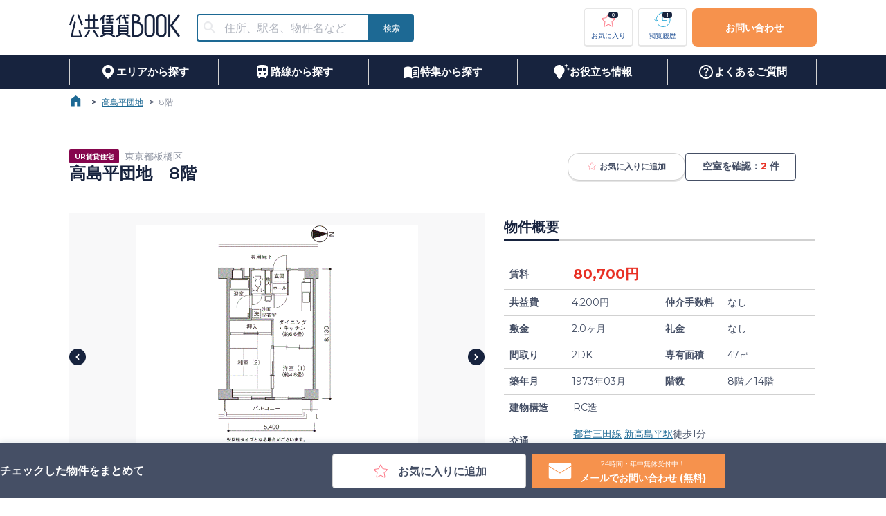

--- FILE ---
content_type: application/javascript; charset=UTF-8
request_url: https://www.citymobile.co.jp/_next/static/chunks/pages/area/ward/%5Bid%5D-5d43fc4cda0da771.js
body_size: 297
content:
(self.webpackChunk_N_E=self.webpackChunk_N_E||[]).push([[8780],{28997:function(n,u,_){(window.__NEXT_P=window.__NEXT_P||[]).push(["/area/ward/[id]",function(){return _(37780)}])},37780:function(n,u,_){"use strict";_.r(u);var t=_(85893),e=_(40233);u.default=()=>(0,t.jsx)(e.q,{})}},function(n){n.O(0,[3662,4315,6642,361,3346,2924,4899,233,2888,9774,179],function(){return n(n.s=28997)}),_N_E=n.O()}]);

--- FILE ---
content_type: application/javascript; charset=UTF-8
request_url: https://www.citymobile.co.jp/_next/static/chunks/4315-84ea59185e8cbe6a.js
body_size: 161001
content:
(self.webpackChunk_N_E=self.webpackChunk_N_E||[]).push([[4315],{37212:function(e,t,r){var n,o,i,a,l;n=t,o=r(39626),i=r(67294),l=i&&"object"==typeof i&&"default"in i?i:{default:i},n.Status=void 0,(a=n.Status||(n.Status={})).LOADING="LOADING",a.FAILURE="FAILURE",a.SUCCESS="SUCCESS",n.Wrapper=({children:e,render:t,callback:r,...a})=>{let[s,u]=i.useState(n.Status.LOADING);return(i.useEffect(()=>{let e=new o.Loader(a),t=t=>{r&&r(t,e),u(t)};t(n.Status.LOADING),e.load().then(()=>t(n.Status.SUCCESS),()=>t(n.Status.FAILURE))},[]),s===n.Status.SUCCESS&&e)?l.default.createElement(l.default.Fragment,null,e):t?t(s):l.default.createElement(l.default.Fragment,null)},Object.defineProperty(n,"__esModule",{value:!0})},93470:function(e,t,r){"use strict";r.d(t,{i:function(){return u}});var n=r(67294),o=r(22760),i=r(36425),a=r(85893);function l(e){let t=[],r=[];return Array.from(e.querySelectorAll('input,select,textarea,a[href],button,[tabindex],audio[controls],video[controls],[contenteditable]:not([contenteditable="false"])')).forEach((e,n)=>{let o=function(e){let t=parseInt(e.getAttribute("tabindex")||"",10);return Number.isNaN(t)?"true"===e.contentEditable||("AUDIO"===e.nodeName||"VIDEO"===e.nodeName||"DETAILS"===e.nodeName)&&null===e.getAttribute("tabindex")?0:e.tabIndex:t}(e);-1===o||e.disabled||"INPUT"===e.tagName&&"hidden"===e.type||function(e){if("INPUT"!==e.tagName||"radio"!==e.type||!e.name)return!1;let t=t=>e.ownerDocument.querySelector(`input[type="radio"]${t}`),r=t(`[name="${e.name}"]:checked`);return r||(r=t(`[name="${e.name}"]`)),r!==e}(e)||(0===o?t.push(e):r.push({documentOrder:n,tabIndex:o,node:e}))}),r.sort((e,t)=>e.tabIndex===t.tabIndex?e.documentOrder-t.documentOrder:e.tabIndex-t.tabIndex).map(e=>e.node).concat(t)}function s(){return!0}function u(e){let{children:t,disableAutoFocus:r=!1,disableEnforceFocus:u=!1,disableRestoreFocus:c=!1,getTabbable:d=l,isEnabled:p=s,open:f}=e,h=n.useRef(!1),m=n.useRef(null),g=n.useRef(null),v=n.useRef(null),y=n.useRef(null),b=n.useRef(!1),x=n.useRef(null),Z=(0,o.Z)(t.ref,x),w=n.useRef(null);n.useEffect(()=>{f&&x.current&&(b.current=!r)},[r,f]),n.useEffect(()=>{if(!f||!x.current)return;let e=(0,i.Z)(x.current);return!x.current.contains(e.activeElement)&&(x.current.hasAttribute("tabIndex")||x.current.setAttribute("tabIndex","-1"),b.current&&x.current.focus()),()=>{c||(v.current&&v.current.focus&&(h.current=!0,v.current.focus()),v.current=null)}},[f]),n.useEffect(()=>{if(!f||!x.current)return;let e=(0,i.Z)(x.current),t=t=>{w.current=t,!u&&p()&&"Tab"===t.key&&e.activeElement===x.current&&t.shiftKey&&(h.current=!0,g.current&&g.current.focus())},r=()=>{let t=x.current;if(null===t)return;if(!e.hasFocus()||!p()||h.current){h.current=!1;return}if(t.contains(e.activeElement)||u&&e.activeElement!==m.current&&e.activeElement!==g.current)return;if(e.activeElement!==y.current)y.current=null;else if(null!==y.current)return;if(!b.current)return;let r=[];if((e.activeElement===m.current||e.activeElement===g.current)&&(r=d(x.current)),r.length>0){var n,o;let e=!!((null==(n=w.current)?void 0:n.shiftKey)&&(null==(o=w.current)?void 0:o.key)==="Tab"),t=r[0],i=r[r.length-1];"string"!=typeof t&&"string"!=typeof i&&(e?i.focus():t.focus())}else t.focus()};e.addEventListener("focusin",r),e.addEventListener("keydown",t,!0);let n=setInterval(()=>{e.activeElement&&"BODY"===e.activeElement.tagName&&r()},50);return()=>{clearInterval(n),e.removeEventListener("focusin",r),e.removeEventListener("keydown",t,!0)}},[r,u,c,p,f,d]);let S=e=>{null===v.current&&(v.current=e.relatedTarget),b.current=!0};return(0,a.jsxs)(n.Fragment,{children:[(0,a.jsx)("div",{tabIndex:f?0:-1,onFocus:S,ref:m,"data-testid":"sentinelStart"}),n.cloneElement(t,{ref:Z,onFocus:e=>{null===v.current&&(v.current=e.relatedTarget),b.current=!0,y.current=e.target;let r=t.props.onFocus;r&&r(e)}}),(0,a.jsx)("div",{tabIndex:f?0:-1,onFocus:S,ref:g,"data-testid":"sentinelEnd"})]})}},78385:function(e,t,r){"use strict";r.d(t,{h:function(){return u}});var n=r(67294),o=r(73935),i=r(22760),a=r(54895),l=r(25091),s=r(85893);let u=n.forwardRef(function(e,t){let{children:r,container:u,disablePortal:c=!1}=e,[d,p]=n.useState(null),f=(0,i.Z)(n.isValidElement(r)?r.ref:null,t);return((0,a.Z)(()=>{!c&&p(("function"==typeof u?u():u)||document.body)},[u,c]),(0,a.Z)(()=>{if(d&&!c)return(0,l.Z)(t,d),()=>{(0,l.Z)(t,null)}},[t,d,c]),c)?n.isValidElement(r)?n.cloneElement(r,{ref:f}):(0,s.jsx)(n.Fragment,{children:r}):(0,s.jsx)(n.Fragment,{children:d?o.createPortal(r,d):d})})},10238:function(e,t,r){"use strict";r.d(t,{$:function(){return i}});var n=r(87462),o=r(28442);function i(e,t,r){return void 0===e||(0,o.X)(e)?t:(0,n.Z)({},t,{ownerState:(0,n.Z)({},t.ownerState,r)})}},30437:function(e,t,r){"use strict";function n(e,t=[]){if(void 0===e)return{};let r={};return Object.keys(e).filter(r=>r.match(/^on[A-Z]/)&&"function"==typeof e[r]&&!t.includes(r)).forEach(t=>{r[t]=e[t]}),r}r.d(t,{_:function(){return n}})},28442:function(e,t,r){"use strict";function n(e){return"string"==typeof e}r.d(t,{X:function(){return n}})},24407:function(e,t,r){"use strict";r.d(t,{L:function(){return l}});var n=r(87462),o=r(90512),i=r(30437);function a(e){if(void 0===e)return{};let t={};return Object.keys(e).filter(t=>!(t.match(/^on[A-Z]/)&&"function"==typeof e[t])).forEach(r=>{t[r]=e[r]}),t}function l(e){let{getSlotProps:t,additionalProps:r,externalSlotProps:l,externalForwardedProps:s,className:u}=e;if(!t){let e=(0,o.Z)(null==r?void 0:r.className,u,null==s?void 0:s.className,null==l?void 0:l.className),t=(0,n.Z)({},null==r?void 0:r.style,null==s?void 0:s.style,null==l?void 0:l.style),i=(0,n.Z)({},r,s,l);return e.length>0&&(i.className=e),Object.keys(t).length>0&&(i.style=t),{props:i,internalRef:void 0}}let c=(0,i._)((0,n.Z)({},s,l)),d=a(l),p=a(s),f=t(c),h=(0,o.Z)(null==f?void 0:f.className,null==r?void 0:r.className,u,null==s?void 0:s.className,null==l?void 0:l.className),m=(0,n.Z)({},null==f?void 0:f.style,null==r?void 0:r.style,null==s?void 0:s.style,null==l?void 0:l.style),g=(0,n.Z)({},f,r,p,d);return h.length>0&&(g.className=h),Object.keys(m).length>0&&(g.style=m),{props:g,internalRef:f.ref}}},71276:function(e,t,r){"use strict";function n(e,t,r){return"function"==typeof e?e(t,r):e}r.d(t,{x:function(){return n}})},7293:function(e,t,r){"use strict";r.d(t,{y:function(){return c}});var n=r(87462),o=r(63366),i=r(22760),a=r(10238),l=r(24407),s=r(71276);let u=["elementType","externalSlotProps","ownerState","skipResolvingSlotProps"];function c(e){var t;let{elementType:r,externalSlotProps:c,ownerState:d,skipResolvingSlotProps:p=!1}=e,f=(0,o.Z)(e,u),h=p?{}:(0,s.x)(c,d),{props:m,internalRef:g}=(0,l.L)((0,n.Z)({},f,{externalSlotProps:h})),v=(0,i.Z)(g,null==h?void 0:h.ref,null==(t=e.additionalProps)?void 0:t.ref);return(0,a.$)(r,(0,n.Z)({},m,{ref:v}),d)}},50594:function(e,t,r){"use strict";var n=r(64836);t.Z=void 0;var o=n(r(64938)),i=r(85893);t.Z=(0,o.default)((0,i.jsx)("path",{d:"M19 6.41 17.59 5 12 10.59 6.41 5 5 6.41 10.59 12 5 17.59 6.41 19 12 13.41 17.59 19 19 17.59 13.41 12z"}),"Close")},42761:function(e,t,r){"use strict";var n=r(64836);t.Z=void 0;var o=n(r(64938)),i=r(85893);t.Z=(0,o.default)((0,i.jsx)("path",{d:"M15.5 14h-.79l-.28-.27C15.41 12.59 16 11.11 16 9.5 16 5.91 13.09 3 9.5 3S3 5.91 3 9.5 5.91 16 9.5 16c1.61 0 3.09-.59 4.23-1.57l.27.28v.79l5 4.99L20.49 19zm-6 0C7.01 14 5 11.99 5 9.5S7.01 5 9.5 5 14 7.01 14 9.5 11.99 14 9.5 14"}),"Search")},64938:function(e,t,r){"use strict";Object.defineProperty(t,"__esModule",{value:!0}),Object.defineProperty(t,"default",{enumerable:!0,get:function(){return n.createSvgIcon}});var n=r(34377)},31812:function(e,t,r){"use strict";r.d(t,{Z:function(){return C}});var n=r(63366),o=r(87462),i=r(67294),a=r(98216),l=r(27909),s=r(58510),u=r(90948),c=r(71657),d=r(25662),p=r(98363),f=r(98456),h=r(62236),m=r(8027);function g(e){return(0,m.ZP)("MuiLoadingButton",e)}let v=(0,r(1977).Z)("MuiLoadingButton",["root","loading","loadingIndicator","loadingIndicatorCenter","loadingIndicatorStart","loadingIndicatorEnd","endIconLoadingEnd","startIconLoadingStart"]);var y=r(85893);let b=["children","disabled","id","loading","loadingIndicator","loadingPosition","variant"],x=e=>{let{loading:t,loadingPosition:r,classes:n}=e,i={root:["root",t&&"loading"],startIcon:[t&&`startIconLoading${(0,a.Z)(r)}`],endIcon:[t&&`endIconLoading${(0,a.Z)(r)}`],loadingIndicator:["loadingIndicator",t&&`loadingIndicator${(0,a.Z)(r)}`]},l=(0,s.Z)(i,g,n);return(0,o.Z)({},n,l)},Z=e=>"ownerState"!==e&&"theme"!==e&&"sx"!==e&&"as"!==e&&"classes"!==e,w=(0,u.ZP)(d.Z,{shouldForwardProp:e=>Z(e)||"classes"===e,name:"MuiLoadingButton",slot:"Root",overridesResolver:(e,t)=>[t.root,t.startIconLoadingStart&&{[`& .${v.startIconLoadingStart}`]:t.startIconLoadingStart},t.endIconLoadingEnd&&{[`& .${v.endIconLoadingEnd}`]:t.endIconLoadingEnd}]})(({ownerState:e,theme:t})=>(0,o.Z)({[`& .${v.startIconLoadingStart}, & .${v.endIconLoadingEnd}`]:{transition:t.transitions.create(["opacity"],{duration:t.transitions.duration.short}),opacity:0}},"center"===e.loadingPosition&&{transition:t.transitions.create(["background-color","box-shadow","border-color"],{duration:t.transitions.duration.short}),[`&.${v.loading}`]:{color:"transparent"}},"start"===e.loadingPosition&&e.fullWidth&&{[`& .${v.startIconLoadingStart}, & .${v.endIconLoadingEnd}`]:{transition:t.transitions.create(["opacity"],{duration:t.transitions.duration.short}),opacity:0,marginRight:-8}},"end"===e.loadingPosition&&e.fullWidth&&{[`& .${v.startIconLoadingStart}, & .${v.endIconLoadingEnd}`]:{transition:t.transitions.create(["opacity"],{duration:t.transitions.duration.short}),opacity:0,marginLeft:-8}})),S=(0,u.ZP)("span",{name:"MuiLoadingButton",slot:"LoadingIndicator",overridesResolver:(e,t)=>{let{ownerState:r}=e;return[t.loadingIndicator,t[`loadingIndicator${(0,a.Z)(r.loadingPosition)}`]]}})(({theme:e,ownerState:t})=>(0,o.Z)({position:"absolute",visibility:"visible",display:"flex"},"start"===t.loadingPosition&&("outlined"===t.variant||"contained"===t.variant)&&{left:"small"===t.size?10:14},"start"===t.loadingPosition&&"text"===t.variant&&{left:6},"center"===t.loadingPosition&&{left:"50%",transform:"translate(-50%)",color:(e.vars||e).palette.action.disabled},"end"===t.loadingPosition&&("outlined"===t.variant||"contained"===t.variant)&&{right:"small"===t.size?10:14},"end"===t.loadingPosition&&"text"===t.variant&&{right:6},"start"===t.loadingPosition&&t.fullWidth&&{position:"relative",left:-10},"end"===t.loadingPosition&&t.fullWidth&&{position:"relative",right:-10}));var C=i.forwardRef(function(e,t){let r=i.useContext(p.Z),a=(0,h.Z)(r,e),s=(0,c.Z)({props:a,name:"MuiLoadingButton"}),{children:u,disabled:d=!1,id:m,loading:g=!1,loadingIndicator:v,loadingPosition:Z="center",variant:C="text"}=s,P=(0,n.Z)(s,b),k=(0,l.Z)(m),M=null!=v?v:(0,y.jsx)(f.Z,{"aria-labelledby":k,color:"inherit",size:16}),E=(0,o.Z)({},s,{disabled:d,loading:g,loadingIndicator:M,loadingPosition:Z,variant:C}),R=x(E),O=g?(0,y.jsx)(S,{className:R.loadingIndicator,ownerState:E,children:M}):null;return(0,y.jsxs)(w,(0,o.Z)({disabled:d||g,id:k,ref:t},P,{variant:C,classes:R,ownerState:E,children:["end"===E.loadingPosition?u:O,"end"===E.loadingPosition?O:u]}))})},45670:function(e,t,r){"use strict";r.d(t,{ZP:function(){return a},_i:function(){return l},pQ:function(){return u},uU:function(){return s}});var n=r(67294),o=r(85893);let i=n.createContext(null);function a(e){let{children:t,value:r}=e,a=function(){let[e,t]=n.useState(null);return n.useEffect(()=>{t(`mui-p-${Math.round(1e5*Math.random())}`)},[]),e}(),l=n.useMemo(()=>({idPrefix:a,value:r}),[a,r]);return(0,o.jsx)(i.Provider,{value:l,children:t})}function l(){return n.useContext(i)}function s(e,t){let{idPrefix:r}=e;return null===r?null:`${e.idPrefix}-P-${t}`}function u(e,t){let{idPrefix:r}=e;return null===r?null:`${e.idPrefix}-T-${t}`}},30409:function(e,t,r){"use strict";let n;r.d(t,{Z:function(){return J}});var o=r(87462),i=r(63366),a=r(67294);r(76607);var l=r(90512),s=r(7293),u=r(58510),c=r(82056),d=r(90948),p=r(71657),f=r(2734),h=r(57144);function m(){if(n)return n;let e=document.createElement("div"),t=document.createElement("div");return t.style.width="10px",t.style.height="1px",e.appendChild(t),e.dir="rtl",e.style.fontSize="14px",e.style.width="4px",e.style.height="1px",e.style.position="absolute",e.style.top="-1000px",e.style.overflow="scroll",document.body.appendChild(e),n="reverse",e.scrollLeft>0?n="default":(e.scrollLeft=1,0===e.scrollLeft&&(n="negative")),document.body.removeChild(e),n}function g(e){return(1+Math.sin(Math.PI*e-Math.PI/2))/2}var v=r(58974),y=r(5340),b=r(85893);let x=["onChange"],Z={width:99,height:99,position:"absolute",top:-9999,overflow:"scroll"};var w=r(82066),S=(0,w.Z)((0,b.jsx)("path",{d:"M15.41 16.09l-4.58-4.59 4.58-4.59L14 5.5l-6 6 6 6z"}),"KeyboardArrowLeft"),C=(0,w.Z)((0,b.jsx)("path",{d:"M8.59 16.34l4.58-4.59-4.58-4.59L10 5.75l6 6-6 6z"}),"KeyboardArrowRight"),P=r(49990),k=r(1977),M=r(8027);function E(e){return(0,M.ZP)("MuiTabScrollButton",e)}let R=(0,k.Z)("MuiTabScrollButton",["root","vertical","horizontal","disabled"]),O=["className","slots","slotProps","direction","orientation","disabled"],T=e=>{let{classes:t,orientation:r,disabled:n}=e;return(0,u.Z)({root:["root",r,n&&"disabled"]},E,t)},D=(0,d.ZP)(P.Z,{name:"MuiTabScrollButton",slot:"Root",overridesResolver:(e,t)=>{let{ownerState:r}=e;return[t.root,r.orientation&&t[r.orientation]]}})(({ownerState:e})=>(0,o.Z)({width:40,flexShrink:0,opacity:.8,[`&.${R.disabled}`]:{opacity:0}},"vertical"===e.orientation&&{width:"100%",height:40,"& svg":{transform:`rotate(${e.isRtl?-90:90}deg)`}})),A=a.forwardRef(function(e,t){var r,n;let a=(0,p.Z)({props:e,name:"MuiTabScrollButton"}),{className:u,slots:d={},slotProps:f={},direction:h}=a,m=(0,i.Z)(a,O),g=(0,c.V)(),v=(0,o.Z)({isRtl:g},a),y=T(v),x=null!=(r=d.StartScrollButtonIcon)?r:S,Z=null!=(n=d.EndScrollButtonIcon)?n:C,w=(0,s.y)({elementType:x,externalSlotProps:f.startScrollButtonIcon,additionalProps:{fontSize:"small"},ownerState:v}),P=(0,s.y)({elementType:Z,externalSlotProps:f.endScrollButtonIcon,additionalProps:{fontSize:"small"},ownerState:v});return(0,b.jsx)(D,(0,o.Z)({component:"div",className:(0,l.Z)(y.root,u),ref:t,role:null,ownerState:v,tabIndex:null},m,{children:"left"===h?(0,b.jsx)(x,(0,o.Z)({},w)):(0,b.jsx)(Z,(0,o.Z)({},P))}))});var I=r(2068);function $(e){return(0,M.ZP)("MuiTabs",e)}let L=(0,k.Z)("MuiTabs",["root","vertical","flexContainer","flexContainerVertical","centered","scroller","fixed","scrollableX","scrollableY","hideScrollbar","scrollButtons","scrollButtonsHideMobile","indicator"]);var j=r(8038);let N=["aria-label","aria-labelledby","action","centered","children","className","component","allowScrollButtonsMobile","indicatorColor","onChange","orientation","ScrollButtonComponent","scrollButtons","selectionFollowsFocus","slots","slotProps","TabIndicatorProps","TabScrollButtonProps","textColor","value","variant","visibleScrollbar"],F=(e,t)=>e===t?e.firstChild:t&&t.nextElementSibling?t.nextElementSibling:e.firstChild,B=(e,t)=>e===t?e.lastChild:t&&t.previousElementSibling?t.previousElementSibling:e.lastChild,V=(e,t,r)=>{let n=!1,o=r(e,t);for(;o;){if(o===e.firstChild){if(n)return;n=!0}let t=o.disabled||"true"===o.getAttribute("aria-disabled");if(!o.hasAttribute("tabindex")||t)o=r(e,o);else{o.focus();return}}},z=e=>{let{vertical:t,fixed:r,hideScrollbar:n,scrollableX:o,scrollableY:i,centered:a,scrollButtonsHideMobile:l,classes:s}=e;return(0,u.Z)({root:["root",t&&"vertical"],scroller:["scroller",r&&"fixed",n&&"hideScrollbar",o&&"scrollableX",i&&"scrollableY"],flexContainer:["flexContainer",t&&"flexContainerVertical",a&&"centered"],indicator:["indicator"],scrollButtons:["scrollButtons",l&&"scrollButtonsHideMobile"],scrollableX:[o&&"scrollableX"],hideScrollbar:[n&&"hideScrollbar"]},$,s)},_=(0,d.ZP)("div",{name:"MuiTabs",slot:"Root",overridesResolver:(e,t)=>{let{ownerState:r}=e;return[{[`& .${L.scrollButtons}`]:t.scrollButtons},{[`& .${L.scrollButtons}`]:r.scrollButtonsHideMobile&&t.scrollButtonsHideMobile},t.root,r.vertical&&t.vertical]}})(({ownerState:e,theme:t})=>(0,o.Z)({overflow:"hidden",minHeight:48,WebkitOverflowScrolling:"touch",display:"flex"},e.vertical&&{flexDirection:"column"},e.scrollButtonsHideMobile&&{[`& .${L.scrollButtons}`]:{[t.breakpoints.down("sm")]:{display:"none"}}})),W=(0,d.ZP)("div",{name:"MuiTabs",slot:"Scroller",overridesResolver:(e,t)=>{let{ownerState:r}=e;return[t.scroller,r.fixed&&t.fixed,r.hideScrollbar&&t.hideScrollbar,r.scrollableX&&t.scrollableX,r.scrollableY&&t.scrollableY]}})(({ownerState:e})=>(0,o.Z)({position:"relative",display:"inline-block",flex:"1 1 auto",whiteSpace:"nowrap"},e.fixed&&{overflowX:"hidden",width:"100%"},e.hideScrollbar&&{scrollbarWidth:"none","&::-webkit-scrollbar":{display:"none"}},e.scrollableX&&{overflowX:"auto",overflowY:"hidden"},e.scrollableY&&{overflowY:"auto",overflowX:"hidden"})),U=(0,d.ZP)("div",{name:"MuiTabs",slot:"FlexContainer",overridesResolver:(e,t)=>{let{ownerState:r}=e;return[t.flexContainer,r.vertical&&t.flexContainerVertical,r.centered&&t.centered]}})(({ownerState:e})=>(0,o.Z)({display:"flex"},e.vertical&&{flexDirection:"column"},e.centered&&{justifyContent:"center"})),H=(0,d.ZP)("span",{name:"MuiTabs",slot:"Indicator",overridesResolver:(e,t)=>t.indicator})(({ownerState:e,theme:t})=>(0,o.Z)({position:"absolute",height:2,bottom:0,width:"100%",transition:t.transitions.create()},"primary"===e.indicatorColor&&{backgroundColor:(t.vars||t).palette.primary.main},"secondary"===e.indicatorColor&&{backgroundColor:(t.vars||t).palette.secondary.main},e.vertical&&{height:"100%",width:2,right:0})),q=(0,d.ZP)(function(e){let{onChange:t}=e,r=(0,i.Z)(e,x),n=a.useRef(),l=a.useRef(null),s=()=>{n.current=l.current.offsetHeight-l.current.clientHeight};return(0,v.Z)(()=>{let e=(0,h.Z)(()=>{let e=n.current;s(),e!==n.current&&t(n.current)}),r=(0,y.Z)(l.current);return r.addEventListener("resize",e),()=>{e.clear(),r.removeEventListener("resize",e)}},[t]),a.useEffect(()=>{s(),t(n.current)},[t]),(0,b.jsx)("div",(0,o.Z)({style:Z,ref:l},r))})({overflowX:"auto",overflowY:"hidden",scrollbarWidth:"none","&::-webkit-scrollbar":{display:"none"}}),Y={},G=a.forwardRef(function(e,t){let r=(0,p.Z)({props:e,name:"MuiTabs"}),n=(0,f.Z)(),u=(0,c.V)(),{"aria-label":d,"aria-labelledby":v,action:x,centered:Z=!1,children:w,className:S,component:C="div",allowScrollButtonsMobile:P=!1,indicatorColor:k="primary",onChange:M,orientation:E="horizontal",ScrollButtonComponent:R=A,scrollButtons:O="auto",selectionFollowsFocus:T,slots:D={},slotProps:$={},TabIndicatorProps:L={},TabScrollButtonProps:G={},textColor:K="primary",value:X,variant:J="standard",visibleScrollbar:Q=!1}=r,ee=(0,i.Z)(r,N),et="scrollable"===J,er="vertical"===E,en=er?"scrollTop":"scrollLeft",eo=er?"top":"left",ei=er?"bottom":"right",ea=er?"clientHeight":"clientWidth",el=er?"height":"width",es=(0,o.Z)({},r,{component:C,allowScrollButtonsMobile:P,indicatorColor:k,orientation:E,vertical:er,scrollButtons:O,textColor:K,variant:J,visibleScrollbar:Q,fixed:!et,hideScrollbar:et&&!Q,scrollableX:et&&!er,scrollableY:et&&er,centered:Z&&!et,scrollButtonsHideMobile:!P}),eu=z(es),ec=(0,s.y)({elementType:D.StartScrollButtonIcon,externalSlotProps:$.startScrollButtonIcon,ownerState:es}),ed=(0,s.y)({elementType:D.EndScrollButtonIcon,externalSlotProps:$.endScrollButtonIcon,ownerState:es}),[ep,ef]=a.useState(!1),[eh,em]=a.useState(Y),[eg,ev]=a.useState(!1),[ey,eb]=a.useState(!1),[ex,eZ]=a.useState(!1),[ew,eS]=a.useState({overflow:"hidden",scrollbarWidth:0}),eC=new Map,eP=a.useRef(null),ek=a.useRef(null),eM=()=>{let e,t;let r=eP.current;if(r){let t=r.getBoundingClientRect();e={clientWidth:r.clientWidth,scrollLeft:r.scrollLeft,scrollTop:r.scrollTop,scrollLeftNormalized:function(e,t){let r=e.scrollLeft;if("rtl"!==t)return r;switch(m()){case"negative":return e.scrollWidth-e.clientWidth+r;case"reverse":return e.scrollWidth-e.clientWidth-r;default:return r}}(r,u?"rtl":"ltr"),scrollWidth:r.scrollWidth,top:t.top,bottom:t.bottom,left:t.left,right:t.right}}if(r&&!1!==X){let e=ek.current.children;if(e.length>0){let r=e[eC.get(X)];t=r?r.getBoundingClientRect():null}}return{tabsMeta:e,tabMeta:t}},eE=(0,I.Z)(()=>{let e;let{tabsMeta:t,tabMeta:r}=eM(),n=0;if(er)e="top",r&&t&&(n=r.top-t.top+t.scrollTop);else if(e=u?"right":"left",r&&t){let o=u?t.scrollLeftNormalized+t.clientWidth-t.scrollWidth:t.scrollLeft;n=(u?-1:1)*(r[e]-t[e]+o)}let o={[e]:n,[el]:r?r[el]:0};if(isNaN(eh[e])||isNaN(eh[el]))em(o);else{let t=Math.abs(eh[e]-o[e]),r=Math.abs(eh[el]-o[el]);(t>=1||r>=1)&&em(o)}}),eR=(e,{animation:t=!0}={})=>{t?function(e,t,r,n={},o=()=>{}){let{ease:i=g,duration:a=300}=n,l=null,s=t[e],u=!1,c=n=>{if(u){o(Error("Animation cancelled"));return}null===l&&(l=n);let d=Math.min(1,(n-l)/a);if(t[e]=i(d)*(r-s)+s,d>=1){requestAnimationFrame(()=>{o(null)});return}requestAnimationFrame(c)};return s===r?o(Error("Element already at target position")):requestAnimationFrame(c),()=>{u=!0}}(en,eP.current,e,{duration:n.transitions.duration.standard}):eP.current[en]=e},eO=e=>{let t=eP.current[en];er?t+=e:(t+=e*(u?-1:1),t*=u&&"reverse"===m()?-1:1),eR(t)},eT=()=>{let e=eP.current[ea],t=0,r=Array.from(ek.current.children);for(let n=0;n<r.length;n+=1){let o=r[n];if(t+o[ea]>e){0===n&&(t=e);break}t+=o[ea]}return t},eD=()=>{eO(-1*eT())},eA=()=>{eO(eT())},eI=a.useCallback(e=>{eS({overflow:null,scrollbarWidth:e})},[]),e$=(0,I.Z)(e=>{let{tabsMeta:t,tabMeta:r}=eM();r&&t&&(r[eo]<t[eo]?eR(t[en]+(r[eo]-t[eo]),{animation:e}):r[ei]>t[ei]&&eR(t[en]+(r[ei]-t[ei]),{animation:e}))}),eL=(0,I.Z)(()=>{et&&!1!==O&&eZ(!ex)});a.useEffect(()=>{let e,t;let r=(0,h.Z)(()=>{eP.current&&eE()}),n=(0,y.Z)(eP.current);return n.addEventListener("resize",r),"undefined"!=typeof ResizeObserver&&(e=new ResizeObserver(r),Array.from(ek.current.children).forEach(t=>{e.observe(t)})),"undefined"!=typeof MutationObserver&&(t=new MutationObserver(t=>{t.forEach(t=>{t.removedNodes.forEach(t=>{var r;null==(r=e)||r.unobserve(t)}),t.addedNodes.forEach(t=>{var r;null==(r=e)||r.observe(t)})}),r(),eL()})).observe(ek.current,{childList:!0}),()=>{var o,i;r.clear(),n.removeEventListener("resize",r),null==(o=t)||o.disconnect(),null==(i=e)||i.disconnect()}},[eE,eL]),a.useEffect(()=>{let e=Array.from(ek.current.children),t=e.length;if("undefined"!=typeof IntersectionObserver&&t>0&&et&&!1!==O){let r=e[0],n=e[t-1],o={root:eP.current,threshold:.99},i=new IntersectionObserver(e=>{ev(!e[0].isIntersecting)},o);i.observe(r);let a=new IntersectionObserver(e=>{eb(!e[0].isIntersecting)},o);return a.observe(n),()=>{i.disconnect(),a.disconnect()}}},[et,O,ex,null==w?void 0:w.length]),a.useEffect(()=>{ef(!0)},[]),a.useEffect(()=>{eE()}),a.useEffect(()=>{e$(Y!==eh)},[e$,eh]),a.useImperativeHandle(x,()=>({updateIndicator:eE,updateScrollButtons:eL}),[eE,eL]);let ej=(0,b.jsx)(H,(0,o.Z)({},L,{className:(0,l.Z)(eu.indicator,L.className),ownerState:es,style:(0,o.Z)({},eh,L.style)})),eN=0,eF=a.Children.map(w,e=>{if(!a.isValidElement(e))return null;let t=void 0===e.props.value?eN:e.props.value;eC.set(t,eN);let r=t===X;return eN+=1,a.cloneElement(e,(0,o.Z)({fullWidth:"fullWidth"===J,indicator:r&&!ep&&ej,selected:r,selectionFollowsFocus:T,onChange:M,textColor:K,value:t},1!==eN||!1!==X||e.props.tabIndex?{}:{tabIndex:0}))}),eB=(()=>{let e={};e.scrollbarSizeListener=et?(0,b.jsx)(q,{onChange:eI,className:(0,l.Z)(eu.scrollableX,eu.hideScrollbar)}):null;let t=et&&("auto"===O&&(eg||ey)||!0===O);return e.scrollButtonStart=t?(0,b.jsx)(R,(0,o.Z)({slots:{StartScrollButtonIcon:D.StartScrollButtonIcon},slotProps:{startScrollButtonIcon:ec},orientation:E,direction:u?"right":"left",onClick:eD,disabled:!eg},G,{className:(0,l.Z)(eu.scrollButtons,G.className)})):null,e.scrollButtonEnd=t?(0,b.jsx)(R,(0,o.Z)({slots:{EndScrollButtonIcon:D.EndScrollButtonIcon},slotProps:{endScrollButtonIcon:ed},orientation:E,direction:u?"left":"right",onClick:eA,disabled:!ey},G,{className:(0,l.Z)(eu.scrollButtons,G.className)})):null,e})();return(0,b.jsxs)(_,(0,o.Z)({className:(0,l.Z)(eu.root,S),ownerState:es,ref:t,as:C},ee,{children:[eB.scrollButtonStart,eB.scrollbarSizeListener,(0,b.jsxs)(W,{className:eu.scroller,ownerState:es,style:{overflow:ew.overflow,[er?`margin${u?"Left":"Right"}`:"marginBottom"]:Q?void 0:-ew.scrollbarWidth},ref:eP,children:[(0,b.jsx)(U,{"aria-label":d,"aria-labelledby":v,"aria-orientation":"vertical"===E?"vertical":null,className:eu.flexContainer,ownerState:es,onKeyDown:e=>{let t=ek.current,r=(0,j.Z)(t).activeElement;if("tab"!==r.getAttribute("role"))return;let n="horizontal"===E?"ArrowLeft":"ArrowUp",o="horizontal"===E?"ArrowRight":"ArrowDown";switch("horizontal"===E&&u&&(n="ArrowRight",o="ArrowLeft"),e.key){case n:e.preventDefault(),V(t,r,B);break;case o:e.preventDefault(),V(t,r,F);break;case"Home":e.preventDefault(),V(t,null,F);break;case"End":e.preventDefault(),V(t,null,B)}},ref:ek,role:"tablist",children:eF}),ep&&ej]}),eB.scrollButtonEnd]}))});var K=r(45670);let X=["children"];var J=a.forwardRef(function(e,t){let{children:r}=e,n=(0,i.Z)(e,X),l=(0,K._i)();if(null===l)throw TypeError("No TabContext provided");let s=a.Children.map(r,e=>a.isValidElement(e)?a.cloneElement(e,{"aria-controls":(0,K.uU)(l,e.props.value),id:(0,K.pQ)(l,e.props.value)}):null);return(0,b.jsx)(G,(0,o.Z)({},n,{ref:t,value:l.value,children:s}))})},1345:function(e,t,r){"use strict";r.d(t,{Z:function(){return ea}});var n,o,i=r(63366),a=r(87462),l=r(67294),s=r(90512),u=r(89326),c=r(81222),d=e=>{let t=l.useRef({});return l.useEffect(()=>{t.current=e}),t.current},p=r(22010),f=r(25091);function h(e){return void 0!==e.normalize?e.normalize("NFD").replace(/[\u0300-\u036f]/g,""):e}function m(e,t){for(let r=0;r<e.length;r+=1)if(t(e[r]))return r;return -1}let g=function(e={}){let{ignoreAccents:t=!0,ignoreCase:r=!0,limit:n,matchFrom:o="any",stringify:i,trim:a=!1}=e;return(e,{inputValue:l,getOptionLabel:s})=>{let u=a?l.trim():l;r&&(u=u.toLowerCase()),t&&(u=h(u));let c=u?e.filter(e=>{let n=(i||s)(e);return r&&(n=n.toLowerCase()),t&&(n=h(n)),"start"===o?0===n.indexOf(u):n.indexOf(u)>-1}):e;return"number"==typeof n?c.slice(0,n):c}}(),v=e=>{var t;return null!==e.current&&(null==(t=e.current.parentElement)?void 0:t.contains(document.activeElement))};var y=r(58510),b=r(2101),x=r(82123),Z=r(90948),w=r(71657),S=r(98216),C=r(1977),P=r(8027);function k(e){return(0,P.ZP)("MuiListSubheader",e)}(0,C.Z)("MuiListSubheader",["root","colorPrimary","colorInherit","gutters","inset","sticky"]);var M=r(85893);let E=["className","color","component","disableGutters","disableSticky","inset"],R=e=>{let{classes:t,color:r,disableGutters:n,inset:o,disableSticky:i}=e,a={root:["root","default"!==r&&`color${(0,S.Z)(r)}`,!n&&"gutters",o&&"inset",!i&&"sticky"]};return(0,y.Z)(a,k,t)},O=(0,Z.ZP)("li",{name:"MuiListSubheader",slot:"Root",overridesResolver:(e,t)=>{let{ownerState:r}=e;return[t.root,"default"!==r.color&&t[`color${(0,S.Z)(r.color)}`],!r.disableGutters&&t.gutters,r.inset&&t.inset,!r.disableSticky&&t.sticky]}})(({theme:e,ownerState:t})=>(0,a.Z)({boxSizing:"border-box",lineHeight:"48px",listStyle:"none",color:(e.vars||e).palette.text.secondary,fontFamily:e.typography.fontFamily,fontWeight:e.typography.fontWeightMedium,fontSize:e.typography.pxToRem(14)},"primary"===t.color&&{color:(e.vars||e).palette.primary.main},"inherit"===t.color&&{color:"inherit"},!t.disableGutters&&{paddingLeft:16,paddingRight:16},t.inset&&{paddingLeft:72},!t.disableSticky&&{position:"sticky",top:0,zIndex:1,backgroundColor:(e.vars||e).palette.background.paper})),T=l.forwardRef(function(e,t){let r=(0,w.Z)({props:e,name:"MuiListSubheader"}),{className:n,color:o="default",component:l="li",disableGutters:u=!1,disableSticky:c=!1,inset:d=!1}=r,p=(0,i.Z)(r,E),f=(0,a.Z)({},r,{color:o,component:l,disableGutters:u,disableSticky:c,inset:d}),h=R(f);return(0,M.jsx)(O,(0,a.Z)({as:l,className:(0,s.Z)(h.root,n),ref:t,ownerState:f},p))});T.muiSkipListHighlight=!0;var D=r(90629),A=r(93946),I=r(87918),$=r(7021),L=r(55827),j=r(54656),N=r(24707),F=(0,r(82066).Z)((0,M.jsx)("path",{d:"M19 6.41L17.59 5 12 10.59 6.41 5 5 6.41 10.59 12 5 17.59 6.41 19 12 13.41 17.59 19 19 17.59 13.41 12z"}),"Close"),B=r(60224),V=r(78114);function z(e){return(0,P.ZP)("MuiAutocomplete",e)}let _=(0,C.Z)("MuiAutocomplete",["root","expanded","fullWidth","focused","focusVisible","tag","tagSizeSmall","tagSizeMedium","hasPopupIcon","hasClearIcon","inputRoot","input","inputFocused","endAdornment","clearIndicator","popupIndicator","popupIndicatorOpen","popper","popperDisablePortal","paper","listbox","loading","noOptions","option","groupLabel","groupUl"]);var W=r(51705);let U=["autoComplete","autoHighlight","autoSelect","blurOnSelect","ChipProps","className","clearIcon","clearOnBlur","clearOnEscape","clearText","closeText","componentsProps","defaultValue","disableClearable","disableCloseOnSelect","disabled","disabledItemsFocusable","disableListWrap","disablePortal","filterOptions","filterSelectedOptions","forcePopupIcon","freeSolo","fullWidth","getLimitTagsText","getOptionDisabled","getOptionKey","getOptionLabel","isOptionEqualToValue","groupBy","handleHomeEndKeys","id","includeInputInList","inputValue","limitTags","ListboxComponent","ListboxProps","loading","loadingText","multiple","noOptionsText","onChange","onClose","onHighlightChange","onInputChange","onOpen","open","openOnFocus","openText","options","PaperComponent","PopperComponent","popupIcon","readOnly","renderGroup","renderInput","renderOption","renderTags","selectOnFocus","size","slotProps","value"],H=["ref"],q=(0,V.U)("MuiAutocomplete"),Y=e=>{let{classes:t,disablePortal:r,expanded:n,focused:o,fullWidth:i,hasClearIcon:a,hasPopupIcon:l,inputFocused:s,popupOpen:u,size:c}=e,d={root:["root",n&&"expanded",o&&"focused",i&&"fullWidth",a&&"hasClearIcon",l&&"hasPopupIcon"],inputRoot:["inputRoot"],input:["input",s&&"inputFocused"],tag:["tag",`tagSize${(0,S.Z)(c)}`],endAdornment:["endAdornment"],clearIndicator:["clearIndicator"],popupIndicator:["popupIndicator",u&&"popupIndicatorOpen"],popper:["popper",r&&"popperDisablePortal"],paper:["paper"],listbox:["listbox"],loading:["loading"],noOptions:["noOptions"],option:["option"],groupLabel:["groupLabel"],groupUl:["groupUl"]};return(0,y.Z)(d,z,t)},G=(0,Z.ZP)("div",{name:"MuiAutocomplete",slot:"Root",overridesResolver:(e,t)=>{let{ownerState:r}=e,{fullWidth:n,hasClearIcon:o,hasPopupIcon:i,inputFocused:a,size:l}=r;return[{[`& .${_.tag}`]:t.tag},{[`& .${_.tag}`]:t[`tagSize${(0,S.Z)(l)}`]},{[`& .${_.inputRoot}`]:t.inputRoot},{[`& .${_.input}`]:t.input},{[`& .${_.input}`]:a&&t.inputFocused},t.root,n&&t.fullWidth,i&&t.hasPopupIcon,o&&t.hasClearIcon]}})({[`&.${_.focused} .${_.clearIndicator}`]:{visibility:"visible"},"@media (pointer: fine)":{[`&:hover .${_.clearIndicator}`]:{visibility:"visible"}},[`& .${_.tag}`]:{margin:3,maxWidth:"calc(100% - 6px)"},[`& .${_.inputRoot}`]:{flexWrap:"wrap",[`.${_.hasPopupIcon}&, .${_.hasClearIcon}&`]:{paddingRight:30},[`.${_.hasPopupIcon}.${_.hasClearIcon}&`]:{paddingRight:56},[`& .${_.input}`]:{width:0,minWidth:30}},[`& .${$.Z.root}`]:{paddingBottom:1,"& .MuiInput-input":{padding:"4px 4px 4px 0px"}},[`& .${$.Z.root}.${L.Z.sizeSmall}`]:{[`& .${$.Z.input}`]:{padding:"2px 4px 3px 0"}},[`& .${j.Z.root}`]:{padding:9,[`.${_.hasPopupIcon}&, .${_.hasClearIcon}&`]:{paddingRight:39},[`.${_.hasPopupIcon}.${_.hasClearIcon}&`]:{paddingRight:65},[`& .${_.input}`]:{padding:"7.5px 4px 7.5px 5px"},[`& .${_.endAdornment}`]:{right:9}},[`& .${j.Z.root}.${L.Z.sizeSmall}`]:{paddingTop:6,paddingBottom:6,paddingLeft:6,[`& .${_.input}`]:{padding:"2.5px 4px 2.5px 8px"}},[`& .${N.Z.root}`]:{paddingTop:19,paddingLeft:8,[`.${_.hasPopupIcon}&, .${_.hasClearIcon}&`]:{paddingRight:39},[`.${_.hasPopupIcon}.${_.hasClearIcon}&`]:{paddingRight:65},[`& .${N.Z.input}`]:{padding:"7px 4px"},[`& .${_.endAdornment}`]:{right:9}},[`& .${N.Z.root}.${L.Z.sizeSmall}`]:{paddingBottom:1,[`& .${N.Z.input}`]:{padding:"2.5px 4px"}},[`& .${L.Z.hiddenLabel}`]:{paddingTop:8},[`& .${N.Z.root}.${L.Z.hiddenLabel}`]:{paddingTop:0,paddingBottom:0,[`& .${_.input}`]:{paddingTop:16,paddingBottom:17}},[`& .${N.Z.root}.${L.Z.hiddenLabel}.${L.Z.sizeSmall}`]:{[`& .${_.input}`]:{paddingTop:8,paddingBottom:9}},[`& .${_.input}`]:{flexGrow:1,textOverflow:"ellipsis",opacity:0},variants:[{props:{fullWidth:!0},style:{width:"100%"}},{props:{size:"small"},style:{[`& .${_.tag}`]:{margin:2,maxWidth:"calc(100% - 4px)"}}},{props:{inputFocused:!0},style:{[`& .${_.input}`]:{opacity:1}}}]}),K=(0,Z.ZP)("div",{name:"MuiAutocomplete",slot:"EndAdornment",overridesResolver:(e,t)=>t.endAdornment})({position:"absolute",right:0,top:"50%",transform:"translate(0, -50%)"}),X=(0,Z.ZP)(A.Z,{name:"MuiAutocomplete",slot:"ClearIndicator",overridesResolver:(e,t)=>t.clearIndicator})({marginRight:-2,padding:4,visibility:"hidden"}),J=(0,Z.ZP)(A.Z,{name:"MuiAutocomplete",slot:"PopupIndicator",overridesResolver:({ownerState:e},t)=>(0,a.Z)({},t.popupIndicator,e.popupOpen&&t.popupIndicatorOpen)})({padding:2,marginRight:-2,variants:[{props:{popupOpen:!0},style:{transform:"rotate(180deg)"}}]}),Q=(0,Z.ZP)(x.Z,{name:"MuiAutocomplete",slot:"Popper",overridesResolver:(e,t)=>{let{ownerState:r}=e;return[{[`& .${_.option}`]:t.option},t.popper,r.disablePortal&&t.popperDisablePortal]}})(({theme:e})=>({zIndex:(e.vars||e).zIndex.modal,variants:[{props:{disablePortal:!0},style:{position:"absolute"}}]})),ee=(0,Z.ZP)(D.Z,{name:"MuiAutocomplete",slot:"Paper",overridesResolver:(e,t)=>t.paper})(({theme:e})=>(0,a.Z)({},e.typography.body1,{overflow:"auto"})),et=(0,Z.ZP)("div",{name:"MuiAutocomplete",slot:"Loading",overridesResolver:(e,t)=>t.loading})(({theme:e})=>({color:(e.vars||e).palette.text.secondary,padding:"14px 16px"})),er=(0,Z.ZP)("div",{name:"MuiAutocomplete",slot:"NoOptions",overridesResolver:(e,t)=>t.noOptions})(({theme:e})=>({color:(e.vars||e).palette.text.secondary,padding:"14px 16px"})),en=(0,Z.ZP)("div",{name:"MuiAutocomplete",slot:"Listbox",overridesResolver:(e,t)=>t.listbox})(({theme:e})=>({listStyle:"none",margin:0,padding:"8px 0",maxHeight:"40vh",overflow:"auto",position:"relative",[`& .${_.option}`]:{minHeight:48,display:"flex",overflow:"hidden",justifyContent:"flex-start",alignItems:"center",cursor:"pointer",paddingTop:6,boxSizing:"border-box",outline:"0",WebkitTapHighlightColor:"transparent",paddingBottom:6,paddingLeft:16,paddingRight:16,[e.breakpoints.up("sm")]:{minHeight:"auto"},[`&.${_.focused}`]:{backgroundColor:(e.vars||e).palette.action.hover,"@media (hover: none)":{backgroundColor:"transparent"}},'&[aria-disabled="true"]':{opacity:(e.vars||e).palette.action.disabledOpacity,pointerEvents:"none"},[`&.${_.focusVisible}`]:{backgroundColor:(e.vars||e).palette.action.focus},'&[aria-selected="true"]':{backgroundColor:e.vars?`rgba(${e.vars.palette.primary.mainChannel} / ${e.vars.palette.action.selectedOpacity})`:(0,b.Fq)(e.palette.primary.main,e.palette.action.selectedOpacity),[`&.${_.focused}`]:{backgroundColor:e.vars?`rgba(${e.vars.palette.primary.mainChannel} / calc(${e.vars.palette.action.selectedOpacity} + ${e.vars.palette.action.hoverOpacity}))`:(0,b.Fq)(e.palette.primary.main,e.palette.action.selectedOpacity+e.palette.action.hoverOpacity),"@media (hover: none)":{backgroundColor:(e.vars||e).palette.action.selected}},[`&.${_.focusVisible}`]:{backgroundColor:e.vars?`rgba(${e.vars.palette.primary.mainChannel} / calc(${e.vars.palette.action.selectedOpacity} + ${e.vars.palette.action.focusOpacity}))`:(0,b.Fq)(e.palette.primary.main,e.palette.action.selectedOpacity+e.palette.action.focusOpacity)}}}})),eo=(0,Z.ZP)(T,{name:"MuiAutocomplete",slot:"GroupLabel",overridesResolver:(e,t)=>t.groupLabel})(({theme:e})=>({backgroundColor:(e.vars||e).palette.background.paper,top:-8})),ei=(0,Z.ZP)("ul",{name:"MuiAutocomplete",slot:"GroupUl",overridesResolver:(e,t)=>t.groupUl})({padding:0,[`& .${_.option}`]:{paddingLeft:24}});var ea=l.forwardRef(function(e,t){var r,h,y,b;let Z;let w=q({props:e,name:"MuiAutocomplete"}),{autoComplete:S=!1,autoHighlight:C=!1,autoSelect:P=!1,blurOnSelect:k=!1,ChipProps:E,className:R,clearIcon:O=n||(n=(0,M.jsx)(F,{fontSize:"small"})),clearOnBlur:T=!w.freeSolo,clearOnEscape:A=!1,clearText:$="Clear",closeText:L="Close",componentsProps:j={},defaultValue:N=w.multiple?[]:null,disableClearable:V=!1,disableCloseOnSelect:z=!1,disabled:_=!1,disabledItemsFocusable:ea=!1,disableListWrap:el=!1,disablePortal:es=!1,filterSelectedOptions:eu=!1,forcePopupIcon:ec="auto",freeSolo:ed=!1,fullWidth:ep=!1,getLimitTagsText:ef=e=>`+${e}`,getOptionLabel:eh,groupBy:em,handleHomeEndKeys:eg=!w.freeSolo,includeInputInList:ev=!1,limitTags:ey=-1,ListboxComponent:eb="ul",ListboxProps:ex,loading:eZ=!1,loadingText:ew="Loading…",multiple:eS=!1,noOptionsText:eC="No options",openOnFocus:eP=!1,openText:ek="Open",PaperComponent:eM=D.Z,PopperComponent:eE=x.Z,popupIcon:eR=o||(o=(0,M.jsx)(B.Z,{})),readOnly:eO=!1,renderGroup:eT,renderInput:eD,renderOption:eA,renderTags:eI,selectOnFocus:e$=!w.freeSolo,size:eL="medium",slotProps:ej={}}=w,eN=(0,i.Z)(w,U),{getRootProps:eF,getInputProps:eB,getInputLabelProps:eV,getPopupIndicatorProps:ez,getClearProps:e_,getTagProps:eW,getListboxProps:eU,getOptionProps:eH,value:eq,dirty:eY,expanded:eG,id:eK,popupOpen:eX,focused:eJ,focusedTag:eQ,anchorEl:e0,setAnchorEl:e1,inputValue:e2,groupedOptions:e6}=function(e){let{unstable_isActiveElementInListbox:t=v,unstable_classNamePrefix:r="Mui",autoComplete:n=!1,autoHighlight:o=!1,autoSelect:i=!1,blurOnSelect:s=!1,clearOnBlur:h=!e.freeSolo,clearOnEscape:y=!1,componentName:b="useAutocomplete",defaultValue:x=e.multiple?[]:null,disableClearable:Z=!1,disableCloseOnSelect:w=!1,disabled:S,disabledItemsFocusable:C=!1,disableListWrap:P=!1,filterOptions:k=g,filterSelectedOptions:M=!1,freeSolo:E=!1,getOptionDisabled:R,getOptionKey:O,getOptionLabel:T=e=>{var t;return null!=(t=e.label)?t:e},groupBy:D,handleHomeEndKeys:A=!e.freeSolo,id:I,includeInputInList:$=!1,inputValue:L,isOptionEqualToValue:j=(e,t)=>e===t,multiple:N=!1,onChange:F,onClose:B,onHighlightChange:V,onInputChange:z,onOpen:_,open:W,openOnFocus:U=!1,options:H,readOnly:q=!1,selectOnFocus:Y=!e.freeSolo,value:G}=e,K=(0,u.Z)(I),X=T;X=e=>{let t=T(e);return"string"!=typeof t?String(t):t};let J=l.useRef(!1),Q=l.useRef(!0),ee=l.useRef(null),et=l.useRef(null),[er,en]=l.useState(null),[eo,ei]=l.useState(-1),ea=o?0:-1,el=l.useRef(ea),[es,eu]=(0,c.Z)({controlled:G,default:x,name:b}),[ec,ed]=(0,c.Z)({controlled:L,default:"",name:b,state:"inputValue"}),[ep,ef]=l.useState(!1),eh=l.useCallback((e,t)=>{let r;if((N?es.length<t.length:null!==t)||h){if(N)r="";else if(null==t)r="";else{let e=X(t);r="string"==typeof e?e:""}ec!==r&&(ed(r),z&&z(e,r,"reset"))}},[X,ec,N,z,ed,h,es]),[em,eg]=(0,c.Z)({controlled:W,default:!1,name:b,state:"open"}),[ev,ey]=l.useState(!0),eb=!N&&null!=es&&ec===X(es),ex=em&&!q,eZ=ex?k(H.filter(e=>!(M&&(N?es:[es]).some(t=>null!==t&&j(e,t)))),{inputValue:eb&&ev?"":ec,getOptionLabel:X}):[],ew=d({filteredOptions:eZ,value:es,inputValue:ec});l.useEffect(()=>{let e=es!==ew.value;(!ep||e)&&(!E||e)&&eh(null,es)},[es,eh,ep,ew.value,E]);let eS=em&&eZ.length>0&&!q,eC=(0,p.Z)(e=>{-1===e?ee.current.focus():er.querySelector(`[data-tag-index="${e}"]`).focus()});l.useEffect(()=>{N&&eo>es.length-1&&(ei(-1),eC(-1))},[es,N,eo,eC]);let eP=(0,p.Z)(({event:e,index:t,reason:n="auto"})=>{if(el.current=t,-1===t?ee.current.removeAttribute("aria-activedescendant"):ee.current.setAttribute("aria-activedescendant",`${K}-option-${t}`),V&&V(e,-1===t?null:eZ[t],n),!et.current)return;let o=et.current.querySelector(`[role="option"].${r}-focused`);o&&(o.classList.remove(`${r}-focused`),o.classList.remove(`${r}-focusVisible`));let i=et.current;if("listbox"!==et.current.getAttribute("role")&&(i=et.current.parentElement.querySelector('[role="listbox"]')),!i)return;if(-1===t){i.scrollTop=0;return}let a=et.current.querySelector(`[data-option-index="${t}"]`);if(a&&(a.classList.add(`${r}-focused`),"keyboard"===n&&a.classList.add(`${r}-focusVisible`),i.scrollHeight>i.clientHeight&&"mouse"!==n&&"touch"!==n)){let e=i.clientHeight+i.scrollTop,t=a.offsetTop+a.offsetHeight;t>e?i.scrollTop=t-i.clientHeight:a.offsetTop-a.offsetHeight*(D?1.3:0)<i.scrollTop&&(i.scrollTop=a.offsetTop-a.offsetHeight*(D?1.3:0))}}),ek=(0,p.Z)(({event:e,diff:t,direction:r="next",reason:o="auto"})=>{if(!ex)return;let i=function(e,t){if(!et.current||e<0||e>=eZ.length)return -1;let r=e;for(;;){let n=et.current.querySelector(`[data-option-index="${r}"]`),o=!C&&(!n||n.disabled||"true"===n.getAttribute("aria-disabled"));if(n&&n.hasAttribute("tabindex")&&!o)return r;if((r="next"===t?(r+1)%eZ.length:(r-1+eZ.length)%eZ.length)===e)return -1}}((()=>{let e=eZ.length-1;if("reset"===t)return ea;if("start"===t)return 0;if("end"===t)return e;let r=el.current+t;return r<0?-1===r&&$?-1:P&&-1!==el.current||Math.abs(t)>1?0:e:r>e?r===e+1&&$?-1:P||Math.abs(t)>1?e:0:r})(),r);if(eP({index:i,reason:o,event:e}),n&&"reset"!==t){if(-1===i)ee.current.value=ec;else{let e=X(eZ[i]);ee.current.value=e,0===e.toLowerCase().indexOf(ec.toLowerCase())&&ec.length>0&&ee.current.setSelectionRange(ec.length,e.length)}}}),eM=()=>{var e;if(-1!==el.current&&ew.filteredOptions&&ew.filteredOptions.length!==eZ.length&&ew.inputValue===ec&&(N?es.length===ew.value.length&&ew.value.every((e,t)=>X(es[t])===X(e)):((e=ew.value)?X(e):"")===(es?X(es):""))){let e=ew.filteredOptions[el.current];if(e)return m(eZ,t=>X(t)===X(e))}return -1},eE=l.useCallback(()=>{if(!ex)return;let e=eM();if(-1!==e){el.current=e;return}let t=N?es[0]:es;if(0===eZ.length||null==t){ek({diff:"reset"});return}if(et.current){if(null!=t){let e=eZ[el.current];if(N&&e&&-1!==m(es,t=>j(e,t)))return;let r=m(eZ,e=>j(e,t));-1===r?ek({diff:"reset"}):eP({index:r});return}if(el.current>=eZ.length-1){eP({index:eZ.length-1});return}eP({index:el.current})}},[eZ.length,!N&&es,M,ek,eP,ex,ec,N]),eR=(0,p.Z)(e=>{(0,f.Z)(et,e),e&&eE()});l.useEffect(()=>{eE()},[eE]);let eO=e=>{!em&&(eg(!0),ey(!0),_&&_(e))},eT=(e,t)=>{em&&(eg(!1),B&&B(e,t))},eD=(e,t,r,n)=>{if(N){if(es.length===t.length&&es.every((e,r)=>e===t[r]))return}else if(es===t)return;F&&F(e,t,r,n),eu(t)},eA=l.useRef(!1),eI=(e,t,r="selectOption",n="options")=>{let o=r,i=t;if(N){let e=m(i=Array.isArray(es)?es.slice():[],e=>j(t,e));-1===e?i.push(t):"freeSolo"!==n&&(i.splice(e,1),o="removeOption")}eh(e,i),eD(e,i,o,{option:t}),w||e&&(e.ctrlKey||e.metaKey)||eT(e,o),(!0===s||"touch"===s&&eA.current||"mouse"===s&&!eA.current)&&ee.current.blur()},e$=(e,t)=>{if(!N)return;""===ec&&eT(e,"toggleInput");let r=eo;-1===eo?""===ec&&"previous"===t&&(r=es.length-1):((r+="next"===t?1:-1)<0&&(r=0),r===es.length&&(r=-1)),ei(r=function(e,t){if(-1===e)return -1;let r=e;for(;;){if("next"===t&&r===es.length||"previous"===t&&-1===r)return -1;let e=er.querySelector(`[data-tag-index="${r}"]`);if(e&&e.hasAttribute("tabindex")&&!e.disabled&&"true"!==e.getAttribute("aria-disabled"))return r;r+="next"===t?1:-1}}(r,t)),eC(r)},eL=e=>{J.current=!0,ed(""),z&&z(e,"","clear"),eD(e,N?[]:null,"clear")},ej=e=>t=>{if(e.onKeyDown&&e.onKeyDown(t),!t.defaultMuiPrevented&&(-1!==eo&&-1===["ArrowLeft","ArrowRight"].indexOf(t.key)&&(ei(-1),eC(-1)),229!==t.which))switch(t.key){case"Home":ex&&A&&(t.preventDefault(),ek({diff:"start",direction:"next",reason:"keyboard",event:t}));break;case"End":ex&&A&&(t.preventDefault(),ek({diff:"end",direction:"previous",reason:"keyboard",event:t}));break;case"PageUp":t.preventDefault(),ek({diff:-5,direction:"previous",reason:"keyboard",event:t}),eO(t);break;case"PageDown":t.preventDefault(),ek({diff:5,direction:"next",reason:"keyboard",event:t}),eO(t);break;case"ArrowDown":t.preventDefault(),ek({diff:1,direction:"next",reason:"keyboard",event:t}),eO(t);break;case"ArrowUp":t.preventDefault(),ek({diff:-1,direction:"previous",reason:"keyboard",event:t}),eO(t);break;case"ArrowLeft":e$(t,"previous");break;case"ArrowRight":e$(t,"next");break;case"Enter":if(-1!==el.current&&ex){let e=eZ[el.current],r=!!R&&R(e);if(t.preventDefault(),r)return;eI(t,e,"selectOption"),n&&ee.current.setSelectionRange(ee.current.value.length,ee.current.value.length)}else E&&""!==ec&&!1===eb&&(N&&t.preventDefault(),eI(t,ec,"createOption","freeSolo"));break;case"Escape":ex?(t.preventDefault(),t.stopPropagation(),eT(t,"escape")):y&&(""!==ec||N&&es.length>0)&&(t.preventDefault(),t.stopPropagation(),eL(t));break;case"Backspace":if(N&&!q&&""===ec&&es.length>0){let e=-1===eo?es.length-1:eo,r=es.slice();r.splice(e,1),eD(t,r,"removeOption",{option:es[e]})}break;case"Delete":if(N&&!q&&""===ec&&es.length>0&&-1!==eo){let e=es.slice();e.splice(eo,1),eD(t,e,"removeOption",{option:es[eo]})}}},eN=e=>{ef(!0),U&&!J.current&&eO(e)},eF=e=>{if(t(et)){ee.current.focus();return}ef(!1),Q.current=!0,J.current=!1,i&&-1!==el.current&&ex?eI(e,eZ[el.current],"blur"):i&&E&&""!==ec?eI(e,ec,"blur","freeSolo"):h&&eh(e,es),eT(e,"blur")},eB=e=>{let t=e.target.value;ec!==t&&(ed(t),ey(!1),z&&z(e,t,"input")),""===t?Z||N||eD(e,null,"clear"):eO(e)},eV=e=>{let t=Number(e.currentTarget.getAttribute("data-option-index"));el.current!==t&&eP({event:e,index:t,reason:"mouse"})},ez=e=>{eP({event:e,index:Number(e.currentTarget.getAttribute("data-option-index")),reason:"touch"}),eA.current=!0},e_=e=>{let t=Number(e.currentTarget.getAttribute("data-option-index"));eI(e,eZ[t],"selectOption"),eA.current=!1},eW=e=>t=>{let r=es.slice();r.splice(e,1),eD(t,r,"removeOption",{option:es[e]})},eU=e=>{em?eT(e,"toggleInput"):eO(e)},eH=e=>{e.currentTarget.contains(e.target)&&e.target.getAttribute("id")!==K&&e.preventDefault()},eq=e=>{e.currentTarget.contains(e.target)&&(ee.current.focus(),Y&&Q.current&&ee.current.selectionEnd-ee.current.selectionStart==0&&ee.current.select(),Q.current=!1)},eY=e=>{S||""!==ec&&em||eU(e)},eG=E&&ec.length>0;eG=eG||(N?es.length>0:null!==es);let eK=eZ;return D&&(eK=eZ.reduce((e,t,r)=>{let n=D(t);return e.length>0&&e[e.length-1].group===n?e[e.length-1].options.push(t):e.push({key:r,index:r,group:n,options:[t]}),e},[])),S&&ep&&eF(),{getRootProps:(e={})=>(0,a.Z)({"aria-owns":eS?`${K}-listbox`:null},e,{onKeyDown:ej(e),onMouseDown:eH,onClick:eq}),getInputLabelProps:()=>({id:`${K}-label`,htmlFor:K}),getInputProps:()=>({id:K,value:ec,onBlur:eF,onFocus:eN,onChange:eB,onMouseDown:eY,"aria-activedescendant":ex?"":null,"aria-autocomplete":n?"both":"list","aria-controls":eS?`${K}-listbox`:void 0,"aria-expanded":eS,autoComplete:"off",ref:ee,autoCapitalize:"none",spellCheck:"false",role:"combobox",disabled:S}),getClearProps:()=>({tabIndex:-1,type:"button",onClick:eL}),getPopupIndicatorProps:()=>({tabIndex:-1,type:"button",onClick:eU}),getTagProps:({index:e})=>(0,a.Z)({key:e,"data-tag-index":e,tabIndex:-1},!q&&{onDelete:eW(e)}),getListboxProps:()=>({role:"listbox",id:`${K}-listbox`,"aria-labelledby":`${K}-label`,ref:eR,onMouseDown:e=>{e.preventDefault()}}),getOptionProps:({index:e,option:t})=>{var r;let n=(N?es:[es]).some(e=>null!=e&&j(t,e)),o=!!R&&R(t);return{key:null!=(r=null==O?void 0:O(t))?r:X(t),tabIndex:-1,role:"option",id:`${K}-option-${e}`,onMouseMove:eV,onClick:e_,onTouchStart:ez,"data-option-index":e,"aria-disabled":o,"aria-selected":n}},id:K,inputValue:ec,value:es,dirty:eG,expanded:ex&&er,popupOpen:ex,focused:ep||-1!==eo,anchorEl:er,setAnchorEl:en,focusedTag:eo,groupedOptions:eK}}((0,a.Z)({},w,{componentName:"Autocomplete"})),e5=!V&&!_&&eY&&!eO,e8=(!ed||!0===ec)&&!1!==ec,{onMouseDown:e4}=eB(),{ref:e9}=null!=ex?ex:{},e7=eU(),{ref:e3}=e7,te=(0,i.Z)(e7,H),tt=(0,W.Z)(e3,e9),tr=eh||(e=>{var t;return null!=(t=e.label)?t:e}),tn=(0,a.Z)({},w,{disablePortal:es,expanded:eG,focused:eJ,fullWidth:ep,getOptionLabel:tr,hasClearIcon:e5,hasPopupIcon:e8,inputFocused:-1===eQ,popupOpen:eX,size:eL}),to=Y(tn);if(eS&&eq.length>0){let e=e=>(0,a.Z)({className:to.tag,disabled:_},eW(e));Z=eI?eI(eq,e,tn):eq.map((t,r)=>(0,M.jsx)(I.Z,(0,a.Z)({label:tr(t),size:eL},e({index:r}),E)))}if(ey>-1&&Array.isArray(Z)){let e=Z.length-ey;!eJ&&e>0&&(Z=Z.splice(0,ey)).push((0,M.jsx)("span",{className:to.tag,children:ef(e)},Z.length))}let ti=eT||(e=>(0,M.jsxs)("li",{children:[(0,M.jsx)(eo,{className:to.groupLabel,ownerState:tn,component:"div",children:e.group}),(0,M.jsx)(ei,{className:to.groupUl,ownerState:tn,children:e.children})]},e.key)),ta=eA||((e,t)=>(0,l.createElement)("li",(0,a.Z)({},e,{key:e.key}),tr(t))),tl=(e,t)=>{let r=eH({option:e,index:t});return ta((0,a.Z)({},r,{className:to.option}),e,{selected:r["aria-selected"],index:t,inputValue:e2},tn)},ts=null!=(r=ej.clearIndicator)?r:j.clearIndicator,tu=null!=(h=ej.paper)?h:j.paper,tc=null!=(y=ej.popper)?y:j.popper,td=null!=(b=ej.popupIndicator)?b:j.popupIndicator,tp=e=>(0,M.jsx)(Q,(0,a.Z)({as:eE,disablePortal:es,style:{width:e0?e0.clientWidth:null},ownerState:tn,role:"presentation",anchorEl:e0,open:eX},tc,{className:(0,s.Z)(to.popper,null==tc?void 0:tc.className),children:(0,M.jsx)(ee,(0,a.Z)({ownerState:tn,as:eM},tu,{className:(0,s.Z)(to.paper,null==tu?void 0:tu.className),children:e}))})),tf=null;return!eZ&&e6.length>0?tf=tp((0,M.jsx)(en,(0,a.Z)({as:eb,className:to.listbox,ownerState:tn},te,ex,{ref:tt,children:e6.map((e,t)=>em?ti({key:e.key,group:e.group,children:e.options.map((t,r)=>tl(t,e.index+r))}):tl(e,t))}))):eZ&&0===e6.length?tf=tp((0,M.jsx)(et,{className:to.loading,ownerState:tn,children:ew})):0!==e6.length||ed||eZ||(tf=tp((0,M.jsx)(er,{className:to.noOptions,ownerState:tn,role:"presentation",onMouseDown:e=>{e.preventDefault()},children:eC}))),(0,M.jsxs)(l.Fragment,{children:[(0,M.jsx)(G,(0,a.Z)({ref:t,className:(0,s.Z)(to.root,R),ownerState:tn},eF(eN),{children:eD({id:eK,disabled:_,fullWidth:!0,size:"small"===eL?"small":void 0,InputLabelProps:eV(),InputProps:(0,a.Z)({ref:e1,className:to.inputRoot,startAdornment:Z,onClick:e=>{e.target===e.currentTarget&&e4(e)}},(e5||e8)&&{endAdornment:(0,M.jsxs)(K,{className:to.endAdornment,ownerState:tn,children:[e5?(0,M.jsx)(X,(0,a.Z)({},e_(),{"aria-label":$,title:$,ownerState:tn},ts,{className:(0,s.Z)(to.clearIndicator,null==ts?void 0:ts.className),children:O})):null,e8?(0,M.jsx)(J,(0,a.Z)({},ez(),{disabled:_,"aria-label":eX?L:ek,title:eX?L:ek,ownerState:tn},td,{className:(0,s.Z)(to.popupIndicator,null==td?void 0:td.className),children:eR})):null]})}),inputProps:(0,a.Z)({className:to.input,disabled:_,readOnly:eO},eB())})})),e0?tf:null]})})},84808:function(e,t,r){"use strict";r.d(t,{Z:function(){return y}});var n=r(63366),o=r(87462),i=r(67294),a=r(90512),l=r(58510),s=r(90948),u=r(71657),c=r(16628),d=r(1977),p=r(8027);function f(e){return(0,p.ZP)("MuiBackdrop",e)}(0,d.Z)("MuiBackdrop",["root","invisible"]);var h=r(85893);let m=["children","className","component","components","componentsProps","invisible","open","slotProps","slots","TransitionComponent","transitionDuration"],g=e=>{let{classes:t,invisible:r}=e;return(0,l.Z)({root:["root",r&&"invisible"]},f,t)},v=(0,s.ZP)("div",{name:"MuiBackdrop",slot:"Root",overridesResolver:(e,t)=>{let{ownerState:r}=e;return[t.root,r.invisible&&t.invisible]}})(({ownerState:e})=>(0,o.Z)({position:"fixed",display:"flex",alignItems:"center",justifyContent:"center",right:0,bottom:0,top:0,left:0,backgroundColor:"rgba(0, 0, 0, 0.5)",WebkitTapHighlightColor:"transparent"},e.invisible&&{backgroundColor:"transparent"}));var y=i.forwardRef(function(e,t){var r,i,l;let s=(0,u.Z)({props:e,name:"MuiBackdrop"}),{children:d,className:p,component:f="div",components:y={},componentsProps:b={},invisible:x=!1,open:Z,slotProps:w={},slots:S={},TransitionComponent:C=c.Z,transitionDuration:P}=s,k=(0,n.Z)(s,m),M=(0,o.Z)({},s,{component:f,invisible:x}),E=g(M),R=null!=(r=w.root)?r:b.root;return(0,h.jsx)(C,(0,o.Z)({in:Z,timeout:P},k,{children:(0,h.jsx)(v,(0,o.Z)({"aria-hidden":!0},R,{as:null!=(i=null!=(l=S.root)?l:y.Root)?i:f,className:(0,a.Z)(E.root,p,null==R?void 0:R.className),ownerState:(0,o.Z)({},M,null==R?void 0:R.ownerState),classes:E,ref:t,children:d}))}))})},5616:function(e,t,r){"use strict";r.d(t,{Z:function(){return y}});var n=r(87462),o=r(63366),i=r(67294),a=r(90512),l=r(7740),s=r(86523),u=r(39707),c=r(96682),d=r(85893);let p=["className","component"];var f=r(31983),h=r(68239),m=r(10606);let g=(0,r(1977).Z)("MuiBox",["root"]),v=(0,h.Z)();var y=function(e={}){let{themeId:t,defaultTheme:r,defaultClassName:f="MuiBox-root",generateClassName:h}=e,m=(0,l.default)("div",{shouldForwardProp:e=>"theme"!==e&&"sx"!==e&&"as"!==e})(s.Z);return i.forwardRef(function(e,i){let l=(0,c.Z)(r),s=(0,u.Z)(e),{className:g,component:v="div"}=s,y=(0,o.Z)(s,p);return(0,d.jsx)(m,(0,n.Z)({as:v,ref:i,className:(0,a.Z)(g,h?h(f):f),theme:t&&l[t]||l},y))})}({themeId:m.Z,defaultTheme:v,defaultClassName:g.root,generateClassName:f.Z.generate})},12963:function(e,t,r){"use strict";r.d(t,{Z:function(){return O}});var n=r(87462),o=r(63366),i=r(67294);r(76607);var a=r(90512),l=r(7293),s=r(58510),u=r(90948),c=r(71657),d=r(15861),p=r(2101),f=r(82066),h=r(85893),m=(0,f.Z)((0,h.jsx)("path",{d:"M6 10c-1.1 0-2 .9-2 2s.9 2 2 2 2-.9 2-2-.9-2-2-2zm12 0c-1.1 0-2 .9-2 2s.9 2 2 2 2-.9 2-2-.9-2-2-2zm-6 0c-1.1 0-2 .9-2 2s.9 2 2 2 2-.9 2-2-.9-2-2-2z"}),"MoreHoriz"),g=r(49990);let v=["slots","slotProps"],y=(0,u.ZP)(g.Z)(({theme:e})=>(0,n.Z)({display:"flex",marginLeft:`calc(${e.spacing(1)} * 0.5)`,marginRight:`calc(${e.spacing(1)} * 0.5)`},"light"===e.palette.mode?{backgroundColor:e.palette.grey[100],color:e.palette.grey[700]}:{backgroundColor:e.palette.grey[700],color:e.palette.grey[100]},{borderRadius:2,"&:hover, &:focus":(0,n.Z)({},"light"===e.palette.mode?{backgroundColor:e.palette.grey[200]}:{backgroundColor:e.palette.grey[600]}),"&:active":(0,n.Z)({boxShadow:e.shadows[0]},"light"===e.palette.mode?{backgroundColor:(0,p._4)(e.palette.grey[200],.12)}:{backgroundColor:(0,p._4)(e.palette.grey[600],.12)})})),b=(0,u.ZP)(m)({width:24,height:16});var x=function(e){let{slots:t={},slotProps:r={}}=e,i=(0,o.Z)(e,v);return(0,h.jsx)("li",{children:(0,h.jsx)(y,(0,n.Z)({focusRipple:!0},i,{ownerState:e,children:(0,h.jsx)(b,(0,n.Z)({as:t.CollapsedIcon,ownerState:e},r.collapsedIcon))}))})},Z=r(1977),w=r(8027);function S(e){return(0,w.ZP)("MuiBreadcrumbs",e)}let C=(0,Z.Z)("MuiBreadcrumbs",["root","ol","li","separator"]),P=["children","className","component","slots","slotProps","expandText","itemsAfterCollapse","itemsBeforeCollapse","maxItems","separator"],k=e=>{let{classes:t}=e;return(0,s.Z)({root:["root"],li:["li"],ol:["ol"],separator:["separator"]},S,t)},M=(0,u.ZP)(d.Z,{name:"MuiBreadcrumbs",slot:"Root",overridesResolver:(e,t)=>[{[`& .${C.li}`]:t.li},t.root]})({}),E=(0,u.ZP)("ol",{name:"MuiBreadcrumbs",slot:"Ol",overridesResolver:(e,t)=>t.ol})({display:"flex",flexWrap:"wrap",alignItems:"center",padding:0,margin:0,listStyle:"none"}),R=(0,u.ZP)("li",{name:"MuiBreadcrumbs",slot:"Separator",overridesResolver:(e,t)=>t.separator})({display:"flex",userSelect:"none",marginLeft:8,marginRight:8});var O=i.forwardRef(function(e,t){var r,s;let u=(0,c.Z)({props:e,name:"MuiBreadcrumbs"}),{children:d,className:p,component:f="nav",slots:m={},slotProps:g={},expandText:v="Show path",itemsAfterCollapse:y=1,itemsBeforeCollapse:b=1,maxItems:Z=8,separator:w="/"}=u,S=(0,o.Z)(u,P),[C,O]=i.useState(!1),T=(0,n.Z)({},u,{component:f,expanded:C,expandText:v,itemsAfterCollapse:y,itemsBeforeCollapse:b,maxItems:Z,separator:w}),D=k(T),A=(0,l.y)({elementType:m.CollapsedIcon,externalSlotProps:g.collapsedIcon,ownerState:T}),I=i.useRef(null),$=i.Children.toArray(d).filter(e=>i.isValidElement(e)).map((e,t)=>(0,h.jsx)("li",{className:D.li,children:e},`child-${t}`));return(0,h.jsx)(M,(0,n.Z)({ref:t,component:f,color:"text.secondary",className:(0,a.Z)(D.root,p),ownerState:T},S,{children:(0,h.jsx)(E,{className:D.ol,ref:I,ownerState:T,children:(r=C||Z&&$.length<=Z?$:b+y>=$.length?$:[...$.slice(0,b),(0,h.jsx)(x,{"aria-label":v,slots:{CollapsedIcon:m.CollapsedIcon},slotProps:{collapsedIcon:A},onClick:()=>{O(!0);let e=I.current.querySelector("a[href],button,[tabindex]");e&&e.focus()}},"ellipsis"),...$.slice($.length-y,$.length)],s=D.separator,r.reduce((e,t,n)=>(n<r.length-1?e=e.concat(t,(0,h.jsx)(R,{"aria-hidden":!0,className:s,ownerState:T,children:w},`separator-${n}`)):e.push(t),e),[]))})}))})},25662:function(e,t,r){"use strict";r.d(t,{Z:function(){return E}});var n=r(63366),o=r(87462),i=r(67294),a=r(90512),l=r(62236),s=r(58510),u=r(2101),c=r(90948),d=r(14136),p=r(71657),f=r(49990),h=r(98216),m=r(1977),g=r(8027);function v(e){return(0,g.ZP)("MuiButton",e)}let y=(0,m.Z)("MuiButton",["root","text","textInherit","textPrimary","textSecondary","textSuccess","textError","textInfo","textWarning","outlined","outlinedInherit","outlinedPrimary","outlinedSecondary","outlinedSuccess","outlinedError","outlinedInfo","outlinedWarning","contained","containedInherit","containedPrimary","containedSecondary","containedSuccess","containedError","containedInfo","containedWarning","disableElevation","focusVisible","disabled","colorInherit","colorPrimary","colorSecondary","colorSuccess","colorError","colorInfo","colorWarning","textSizeSmall","textSizeMedium","textSizeLarge","outlinedSizeSmall","outlinedSizeMedium","outlinedSizeLarge","containedSizeSmall","containedSizeMedium","containedSizeLarge","sizeMedium","sizeSmall","sizeLarge","fullWidth","startIcon","endIcon","icon","iconSizeSmall","iconSizeMedium","iconSizeLarge"]);var b=r(98363);let x=i.createContext(void 0);var Z=r(85893);let w=["children","color","component","className","disabled","disableElevation","disableFocusRipple","endIcon","focusVisibleClassName","fullWidth","size","startIcon","type","variant"],S=e=>{let{color:t,disableElevation:r,fullWidth:n,size:i,variant:a,classes:l}=e,u={root:["root",a,`${a}${(0,h.Z)(t)}`,`size${(0,h.Z)(i)}`,`${a}Size${(0,h.Z)(i)}`,`color${(0,h.Z)(t)}`,r&&"disableElevation",n&&"fullWidth"],label:["label"],startIcon:["icon","startIcon",`iconSize${(0,h.Z)(i)}`],endIcon:["icon","endIcon",`iconSize${(0,h.Z)(i)}`]},c=(0,s.Z)(u,v,l);return(0,o.Z)({},l,c)},C=e=>(0,o.Z)({},"small"===e.size&&{"& > *:nth-of-type(1)":{fontSize:18}},"medium"===e.size&&{"& > *:nth-of-type(1)":{fontSize:20}},"large"===e.size&&{"& > *:nth-of-type(1)":{fontSize:22}}),P=(0,c.ZP)(f.Z,{shouldForwardProp:e=>(0,d.Z)(e)||"classes"===e,name:"MuiButton",slot:"Root",overridesResolver:(e,t)=>{let{ownerState:r}=e;return[t.root,t[r.variant],t[`${r.variant}${(0,h.Z)(r.color)}`],t[`size${(0,h.Z)(r.size)}`],t[`${r.variant}Size${(0,h.Z)(r.size)}`],"inherit"===r.color&&t.colorInherit,r.disableElevation&&t.disableElevation,r.fullWidth&&t.fullWidth]}})(({theme:e,ownerState:t})=>{var r,n;let i="light"===e.palette.mode?e.palette.grey[300]:e.palette.grey[800],a="light"===e.palette.mode?e.palette.grey.A100:e.palette.grey[700];return(0,o.Z)({},e.typography.button,{minWidth:64,padding:"6px 16px",borderRadius:(e.vars||e).shape.borderRadius,transition:e.transitions.create(["background-color","box-shadow","border-color","color"],{duration:e.transitions.duration.short}),"&:hover":(0,o.Z)({textDecoration:"none",backgroundColor:e.vars?`rgba(${e.vars.palette.text.primaryChannel} / ${e.vars.palette.action.hoverOpacity})`:(0,u.Fq)(e.palette.text.primary,e.palette.action.hoverOpacity),"@media (hover: none)":{backgroundColor:"transparent"}},"text"===t.variant&&"inherit"!==t.color&&{backgroundColor:e.vars?`rgba(${e.vars.palette[t.color].mainChannel} / ${e.vars.palette.action.hoverOpacity})`:(0,u.Fq)(e.palette[t.color].main,e.palette.action.hoverOpacity),"@media (hover: none)":{backgroundColor:"transparent"}},"outlined"===t.variant&&"inherit"!==t.color&&{border:`1px solid ${(e.vars||e).palette[t.color].main}`,backgroundColor:e.vars?`rgba(${e.vars.palette[t.color].mainChannel} / ${e.vars.palette.action.hoverOpacity})`:(0,u.Fq)(e.palette[t.color].main,e.palette.action.hoverOpacity),"@media (hover: none)":{backgroundColor:"transparent"}},"contained"===t.variant&&{backgroundColor:e.vars?e.vars.palette.Button.inheritContainedHoverBg:a,boxShadow:(e.vars||e).shadows[4],"@media (hover: none)":{boxShadow:(e.vars||e).shadows[2],backgroundColor:(e.vars||e).palette.grey[300]}},"contained"===t.variant&&"inherit"!==t.color&&{backgroundColor:(e.vars||e).palette[t.color].dark,"@media (hover: none)":{backgroundColor:(e.vars||e).palette[t.color].main}}),"&:active":(0,o.Z)({},"contained"===t.variant&&{boxShadow:(e.vars||e).shadows[8]}),[`&.${y.focusVisible}`]:(0,o.Z)({},"contained"===t.variant&&{boxShadow:(e.vars||e).shadows[6]}),[`&.${y.disabled}`]:(0,o.Z)({color:(e.vars||e).palette.action.disabled},"outlined"===t.variant&&{border:`1px solid ${(e.vars||e).palette.action.disabledBackground}`},"contained"===t.variant&&{color:(e.vars||e).palette.action.disabled,boxShadow:(e.vars||e).shadows[0],backgroundColor:(e.vars||e).palette.action.disabledBackground})},"text"===t.variant&&{padding:"6px 8px"},"text"===t.variant&&"inherit"!==t.color&&{color:(e.vars||e).palette[t.color].main},"outlined"===t.variant&&{padding:"5px 15px",border:"1px solid currentColor"},"outlined"===t.variant&&"inherit"!==t.color&&{color:(e.vars||e).palette[t.color].main,border:e.vars?`1px solid rgba(${e.vars.palette[t.color].mainChannel} / 0.5)`:`1px solid ${(0,u.Fq)(e.palette[t.color].main,.5)}`},"contained"===t.variant&&{color:e.vars?e.vars.palette.text.primary:null==(r=(n=e.palette).getContrastText)?void 0:r.call(n,e.palette.grey[300]),backgroundColor:e.vars?e.vars.palette.Button.inheritContainedBg:i,boxShadow:(e.vars||e).shadows[2]},"contained"===t.variant&&"inherit"!==t.color&&{color:(e.vars||e).palette[t.color].contrastText,backgroundColor:(e.vars||e).palette[t.color].main},"inherit"===t.color&&{color:"inherit",borderColor:"currentColor"},"small"===t.size&&"text"===t.variant&&{padding:"4px 5px",fontSize:e.typography.pxToRem(13)},"large"===t.size&&"text"===t.variant&&{padding:"8px 11px",fontSize:e.typography.pxToRem(15)},"small"===t.size&&"outlined"===t.variant&&{padding:"3px 9px",fontSize:e.typography.pxToRem(13)},"large"===t.size&&"outlined"===t.variant&&{padding:"7px 21px",fontSize:e.typography.pxToRem(15)},"small"===t.size&&"contained"===t.variant&&{padding:"4px 10px",fontSize:e.typography.pxToRem(13)},"large"===t.size&&"contained"===t.variant&&{padding:"8px 22px",fontSize:e.typography.pxToRem(15)},t.fullWidth&&{width:"100%"})},({ownerState:e})=>e.disableElevation&&{boxShadow:"none","&:hover":{boxShadow:"none"},[`&.${y.focusVisible}`]:{boxShadow:"none"},"&:active":{boxShadow:"none"},[`&.${y.disabled}`]:{boxShadow:"none"}}),k=(0,c.ZP)("span",{name:"MuiButton",slot:"StartIcon",overridesResolver:(e,t)=>{let{ownerState:r}=e;return[t.startIcon,t[`iconSize${(0,h.Z)(r.size)}`]]}})(({ownerState:e})=>(0,o.Z)({display:"inherit",marginRight:8,marginLeft:-4},"small"===e.size&&{marginLeft:-2},C(e))),M=(0,c.ZP)("span",{name:"MuiButton",slot:"EndIcon",overridesResolver:(e,t)=>{let{ownerState:r}=e;return[t.endIcon,t[`iconSize${(0,h.Z)(r.size)}`]]}})(({ownerState:e})=>(0,o.Z)({display:"inherit",marginRight:-4,marginLeft:8},"small"===e.size&&{marginRight:-2},C(e)));var E=i.forwardRef(function(e,t){let r=i.useContext(b.Z),s=i.useContext(x),u=(0,l.Z)(r,e),c=(0,p.Z)({props:u,name:"MuiButton"}),{children:d,color:f="primary",component:h="button",className:m,disabled:g=!1,disableElevation:v=!1,disableFocusRipple:y=!1,endIcon:C,focusVisibleClassName:E,fullWidth:R=!1,size:O="medium",startIcon:T,type:D,variant:A="text"}=c,I=(0,n.Z)(c,w),$=(0,o.Z)({},c,{color:f,component:h,disabled:g,disableElevation:v,disableFocusRipple:y,fullWidth:R,size:O,type:D,variant:A}),L=S($),j=T&&(0,Z.jsx)(k,{className:L.startIcon,ownerState:$,children:T}),N=C&&(0,Z.jsx)(M,{className:L.endIcon,ownerState:$,children:C});return(0,Z.jsxs)(P,(0,o.Z)({ownerState:$,className:(0,a.Z)(r.className,L.root,m,s||""),component:h,disabled:g,focusRipple:!y,focusVisibleClassName:(0,a.Z)(L.focusVisible,E),ref:t,type:D},I,{classes:L,children:[j,d,N]}))})},49990:function(e,t,r){"use strict";r.d(t,{Z:function(){return j}});var n=r(87462),o=r(63366),i=r(67294),a=r(90512),l=r(58510),s=r(90948),u=r(71657),c=r(51705),d=r(2068),p=r(39632),f=r(89747),h=r(70917),m=r(39192),g=r(85893),v=r(1977);let y=(0,v.Z)("MuiTouchRipple",["root","ripple","rippleVisible","ripplePulsate","child","childLeaving","childPulsate"]),b=["center","classes","className"],x=e=>e,Z,w,S,C,P=(0,h.F4)(Z||(Z=x`
  0% {
    transform: scale(0);
    opacity: 0.1;
  }

  100% {
    transform: scale(1);
    opacity: 0.3;
  }
`)),k=(0,h.F4)(w||(w=x`
  0% {
    opacity: 1;
  }

  100% {
    opacity: 0;
  }
`)),M=(0,h.F4)(S||(S=x`
  0% {
    transform: scale(1);
  }

  50% {
    transform: scale(0.92);
  }

  100% {
    transform: scale(1);
  }
`)),E=(0,s.ZP)("span",{name:"MuiTouchRipple",slot:"Root"})({overflow:"hidden",pointerEvents:"none",position:"absolute",zIndex:0,top:0,right:0,bottom:0,left:0,borderRadius:"inherit"}),R=(0,s.ZP)(function(e){let{className:t,classes:r,pulsate:n=!1,rippleX:o,rippleY:l,rippleSize:s,in:u,onExited:c,timeout:d}=e,[p,f]=i.useState(!1),h=(0,a.Z)(t,r.ripple,r.rippleVisible,n&&r.ripplePulsate),m=(0,a.Z)(r.child,p&&r.childLeaving,n&&r.childPulsate);return u||p||f(!0),i.useEffect(()=>{if(!u&&null!=c){let e=setTimeout(c,d);return()=>{clearTimeout(e)}}},[c,u,d]),(0,g.jsx)("span",{className:h,style:{width:s,height:s,top:-(s/2)+l,left:-(s/2)+o},children:(0,g.jsx)("span",{className:m})})},{name:"MuiTouchRipple",slot:"Ripple"})(C||(C=x`
  opacity: 0;
  position: absolute;

  &.${0} {
    opacity: 0.3;
    transform: scale(1);
    animation-name: ${0};
    animation-duration: ${0}ms;
    animation-timing-function: ${0};
  }

  &.${0} {
    animation-duration: ${0}ms;
  }

  & .${0} {
    opacity: 1;
    display: block;
    width: 100%;
    height: 100%;
    border-radius: 50%;
    background-color: currentColor;
  }

  & .${0} {
    opacity: 0;
    animation-name: ${0};
    animation-duration: ${0}ms;
    animation-timing-function: ${0};
  }

  & .${0} {
    position: absolute;
    /* @noflip */
    left: 0px;
    top: 0;
    animation-name: ${0};
    animation-duration: 2500ms;
    animation-timing-function: ${0};
    animation-iteration-count: infinite;
    animation-delay: 200ms;
  }
`),y.rippleVisible,P,550,({theme:e})=>e.transitions.easing.easeInOut,y.ripplePulsate,({theme:e})=>e.transitions.duration.shorter,y.child,y.childLeaving,k,550,({theme:e})=>e.transitions.easing.easeInOut,y.childPulsate,M,({theme:e})=>e.transitions.easing.easeInOut),O=i.forwardRef(function(e,t){let r=(0,u.Z)({props:e,name:"MuiTouchRipple"}),{center:l=!1,classes:s={},className:c}=r,d=(0,o.Z)(r,b),[p,h]=i.useState([]),v=i.useRef(0),x=i.useRef(null);i.useEffect(()=>{x.current&&(x.current(),x.current=null)},[p]);let Z=i.useRef(!1),w=(0,m.Z)(),S=i.useRef(null),C=i.useRef(null),P=i.useCallback(e=>{let{pulsate:t,rippleX:r,rippleY:n,rippleSize:o,cb:i}=e;h(e=>[...e,(0,g.jsx)(R,{classes:{ripple:(0,a.Z)(s.ripple,y.ripple),rippleVisible:(0,a.Z)(s.rippleVisible,y.rippleVisible),ripplePulsate:(0,a.Z)(s.ripplePulsate,y.ripplePulsate),child:(0,a.Z)(s.child,y.child),childLeaving:(0,a.Z)(s.childLeaving,y.childLeaving),childPulsate:(0,a.Z)(s.childPulsate,y.childPulsate)},timeout:550,pulsate:t,rippleX:r,rippleY:n,rippleSize:o},v.current)]),v.current+=1,x.current=i},[s]),k=i.useCallback((e={},t={},r=()=>{})=>{let n,o,i;let{pulsate:a=!1,center:s=l||t.pulsate,fakeElement:u=!1}=t;if((null==e?void 0:e.type)==="mousedown"&&Z.current){Z.current=!1;return}(null==e?void 0:e.type)==="touchstart"&&(Z.current=!0);let c=u?null:C.current,d=c?c.getBoundingClientRect():{width:0,height:0,left:0,top:0};if(!s&&void 0!==e&&(0!==e.clientX||0!==e.clientY)&&(e.clientX||e.touches)){let{clientX:t,clientY:r}=e.touches&&e.touches.length>0?e.touches[0]:e;n=Math.round(t-d.left),o=Math.round(r-d.top)}else n=Math.round(d.width/2),o=Math.round(d.height/2);s?(i=Math.sqrt((2*d.width**2+d.height**2)/3))%2==0&&(i+=1):i=Math.sqrt((2*Math.max(Math.abs((c?c.clientWidth:0)-n),n)+2)**2+(2*Math.max(Math.abs((c?c.clientHeight:0)-o),o)+2)**2),null!=e&&e.touches?null===S.current&&(S.current=()=>{P({pulsate:a,rippleX:n,rippleY:o,rippleSize:i,cb:r})},w.start(80,()=>{S.current&&(S.current(),S.current=null)})):P({pulsate:a,rippleX:n,rippleY:o,rippleSize:i,cb:r})},[l,P,w]),M=i.useCallback(()=>{k({},{pulsate:!0})},[k]),O=i.useCallback((e,t)=>{if(w.clear(),(null==e?void 0:e.type)==="touchend"&&S.current){S.current(),S.current=null,w.start(0,()=>{O(e,t)});return}S.current=null,h(e=>e.length>0?e.slice(1):e),x.current=t},[w]);return i.useImperativeHandle(t,()=>({pulsate:M,start:k,stop:O}),[M,k,O]),(0,g.jsx)(E,(0,n.Z)({className:(0,a.Z)(y.root,s.root,c),ref:C},d,{children:(0,g.jsx)(f.Z,{component:null,exit:!0,children:p})}))});var T=r(8027);function D(e){return(0,T.ZP)("MuiButtonBase",e)}let A=(0,v.Z)("MuiButtonBase",["root","disabled","focusVisible"]),I=["action","centerRipple","children","className","component","disabled","disableRipple","disableTouchRipple","focusRipple","focusVisibleClassName","LinkComponent","onBlur","onClick","onContextMenu","onDragLeave","onFocus","onFocusVisible","onKeyDown","onKeyUp","onMouseDown","onMouseLeave","onMouseUp","onTouchEnd","onTouchMove","onTouchStart","tabIndex","TouchRippleProps","touchRippleRef","type"],$=e=>{let{disabled:t,focusVisible:r,focusVisibleClassName:n,classes:o}=e,i=(0,l.Z)({root:["root",t&&"disabled",r&&"focusVisible"]},D,o);return r&&n&&(i.root+=` ${n}`),i},L=(0,s.ZP)("button",{name:"MuiButtonBase",slot:"Root",overridesResolver:(e,t)=>t.root})({display:"inline-flex",alignItems:"center",justifyContent:"center",position:"relative",boxSizing:"border-box",WebkitTapHighlightColor:"transparent",backgroundColor:"transparent",outline:0,border:0,margin:0,borderRadius:0,padding:0,cursor:"pointer",userSelect:"none",verticalAlign:"middle",MozAppearance:"none",WebkitAppearance:"none",textDecoration:"none",color:"inherit","&::-moz-focus-inner":{borderStyle:"none"},[`&.${A.disabled}`]:{pointerEvents:"none",cursor:"default"},"@media print":{colorAdjust:"exact"}});var j=i.forwardRef(function(e,t){let r=(0,u.Z)({props:e,name:"MuiButtonBase"}),{action:l,centerRipple:s=!1,children:f,className:h,component:m="button",disabled:v=!1,disableRipple:y=!1,disableTouchRipple:b=!1,focusRipple:x=!1,LinkComponent:Z="a",onBlur:w,onClick:S,onContextMenu:C,onDragLeave:P,onFocus:k,onFocusVisible:M,onKeyDown:E,onKeyUp:R,onMouseDown:T,onMouseLeave:D,onMouseUp:A,onTouchEnd:j,onTouchMove:N,onTouchStart:F,tabIndex:B=0,TouchRippleProps:V,touchRippleRef:z,type:_}=r,W=(0,o.Z)(r,I),U=i.useRef(null),H=i.useRef(null),q=(0,c.Z)(H,z),{isFocusVisibleRef:Y,onFocus:G,onBlur:K,ref:X}=(0,p.Z)(),[J,Q]=i.useState(!1);v&&J&&Q(!1),i.useImperativeHandle(l,()=>({focusVisible:()=>{Q(!0),U.current.focus()}}),[]);let[ee,et]=i.useState(!1);i.useEffect(()=>{et(!0)},[]);let er=ee&&!y&&!v;function en(e,t,r=b){return(0,d.Z)(n=>(t&&t(n),!r&&H.current&&H.current[e](n),!0))}i.useEffect(()=>{J&&x&&!y&&ee&&H.current.pulsate()},[y,x,J,ee]);let eo=en("start",T),ei=en("stop",C),ea=en("stop",P),el=en("stop",A),es=en("stop",e=>{J&&e.preventDefault(),D&&D(e)}),eu=en("start",F),ec=en("stop",j),ed=en("stop",N),ep=en("stop",e=>{K(e),!1===Y.current&&Q(!1),w&&w(e)},!1),ef=(0,d.Z)(e=>{U.current||(U.current=e.currentTarget),G(e),!0===Y.current&&(Q(!0),M&&M(e)),k&&k(e)}),eh=()=>{let e=U.current;return m&&"button"!==m&&!("A"===e.tagName&&e.href)},em=i.useRef(!1),eg=(0,d.Z)(e=>{x&&!em.current&&J&&H.current&&" "===e.key&&(em.current=!0,H.current.stop(e,()=>{H.current.start(e)})),e.target===e.currentTarget&&eh()&&" "===e.key&&e.preventDefault(),E&&E(e),e.target===e.currentTarget&&eh()&&"Enter"===e.key&&!v&&(e.preventDefault(),S&&S(e))}),ev=(0,d.Z)(e=>{x&&" "===e.key&&H.current&&J&&!e.defaultPrevented&&(em.current=!1,H.current.stop(e,()=>{H.current.pulsate(e)})),R&&R(e),S&&e.target===e.currentTarget&&eh()&&" "===e.key&&!e.defaultPrevented&&S(e)}),ey=m;"button"===ey&&(W.href||W.to)&&(ey=Z);let eb={};"button"===ey?(eb.type=void 0===_?"button":_,eb.disabled=v):(W.href||W.to||(eb.role="button"),v&&(eb["aria-disabled"]=v));let ex=(0,c.Z)(t,X,U),eZ=(0,n.Z)({},r,{centerRipple:s,component:m,disabled:v,disableRipple:y,disableTouchRipple:b,focusRipple:x,tabIndex:B,focusVisible:J}),ew=$(eZ);return(0,g.jsxs)(L,(0,n.Z)({as:ey,className:(0,a.Z)(ew.root,h),ownerState:eZ,onBlur:ep,onClick:S,onContextMenu:ei,onFocus:ef,onKeyDown:eg,onKeyUp:ev,onMouseDown:eo,onMouseLeave:es,onMouseUp:el,onDragLeave:ea,onTouchEnd:ec,onTouchMove:ed,onTouchStart:eu,ref:ex,tabIndex:v?-1:B,type:_},eb,W,{children:[f,er?(0,g.jsx)(O,(0,n.Z)({ref:q,center:s},V)):null]}))})},98363:function(e,t,r){"use strict";let n=r(67294).createContext({});t.Z=n},66242:function(e,t,r){"use strict";r.d(t,{Z:function(){return y}});var n=r(87462),o=r(63366),i=r(67294),a=r(90512),l=r(58510),s=r(90948),u=r(71657),c=r(90629),d=r(1977),p=r(8027);function f(e){return(0,p.ZP)("MuiCard",e)}(0,d.Z)("MuiCard",["root"]);var h=r(85893);let m=["className","raised"],g=e=>{let{classes:t}=e;return(0,l.Z)({root:["root"]},f,t)},v=(0,s.ZP)(c.Z,{name:"MuiCard",slot:"Root",overridesResolver:(e,t)=>t.root})(()=>({overflow:"hidden"}));var y=i.forwardRef(function(e,t){let r=(0,u.Z)({props:e,name:"MuiCard"}),{className:i,raised:l=!1}=r,s=(0,o.Z)(r,m),c=(0,n.Z)({},r,{raised:l}),d=g(c);return(0,h.jsx)(v,(0,n.Z)({className:(0,a.Z)(d.root,i),elevation:l?8:void 0,ref:t,ownerState:c},s))})},44267:function(e,t,r){"use strict";r.d(t,{Z:function(){return v}});var n=r(87462),o=r(63366),i=r(67294),a=r(90512),l=r(58510),s=r(90948),u=r(71657),c=r(1977),d=r(8027);function p(e){return(0,d.ZP)("MuiCardContent",e)}(0,c.Z)("MuiCardContent",["root"]);var f=r(85893);let h=["className","component"],m=e=>{let{classes:t}=e;return(0,l.Z)({root:["root"]},p,t)},g=(0,s.ZP)("div",{name:"MuiCardContent",slot:"Root",overridesResolver:(e,t)=>t.root})(()=>({padding:16,"&:last-child":{paddingBottom:24}}));var v=i.forwardRef(function(e,t){let r=(0,u.Z)({props:e,name:"MuiCardContent"}),{className:i,component:l="div"}=r,s=(0,o.Z)(r,h),c=(0,n.Z)({},r,{component:l}),d=m(c);return(0,f.jsx)(g,(0,n.Z)({as:l,className:(0,a.Z)(d.root,i),ownerState:c,ref:t},s))})},83965:function(e,t,r){"use strict";r.d(t,{Z:function(){return b}});var n=r(63366),o=r(87462),i=r(67294),a=r(90512),l=r(58510),s=r(71657),u=r(90948),c=r(1977),d=r(8027);function p(e){return(0,d.ZP)("MuiCardMedia",e)}(0,c.Z)("MuiCardMedia",["root","media","img"]);var f=r(85893);let h=["children","className","component","image","src","style"],m=e=>{let{classes:t,isMediaComponent:r,isImageComponent:n}=e;return(0,l.Z)({root:["root",r&&"media",n&&"img"]},p,t)},g=(0,u.ZP)("div",{name:"MuiCardMedia",slot:"Root",overridesResolver:(e,t)=>{let{ownerState:r}=e,{isMediaComponent:n,isImageComponent:o}=r;return[t.root,n&&t.media,o&&t.img]}})(({ownerState:e})=>(0,o.Z)({display:"block",backgroundSize:"cover",backgroundRepeat:"no-repeat",backgroundPosition:"center"},e.isMediaComponent&&{width:"100%"},e.isImageComponent&&{objectFit:"cover"})),v=["video","audio","picture","iframe","img"],y=["picture","img"];var b=i.forwardRef(function(e,t){let r=(0,s.Z)({props:e,name:"MuiCardMedia"}),{children:i,className:l,component:u="div",image:c,src:d,style:p}=r,b=(0,n.Z)(r,h),x=-1!==v.indexOf(u),Z=!x&&c?(0,o.Z)({backgroundImage:`url("${c}")`},p):p,w=(0,o.Z)({},r,{component:u,isMediaComponent:x,isImageComponent:-1!==y.indexOf(u)}),S=m(w);return(0,f.jsx)(g,(0,o.Z)({className:(0,a.Z)(S.root,l),as:u,role:!x&&c?"img":void 0,ref:t,style:Z,ownerState:w,src:x?c||d:void 0},b,{children:i}))})},69368:function(e,t,r){"use strict";r.d(t,{Z:function(){return R}});var n=r(63366),o=r(87462),i=r(67294),a=r(90512),l=r(58510),s=r(2101),u=r(21964),c=r(82066),d=r(85893),p=(0,c.Z)((0,d.jsx)("path",{d:"M19 5v14H5V5h14m0-2H5c-1.1 0-2 .9-2 2v14c0 1.1.9 2 2 2h14c1.1 0 2-.9 2-2V5c0-1.1-.9-2-2-2z"}),"CheckBoxOutlineBlank"),f=(0,c.Z)((0,d.jsx)("path",{d:"M19 3H5c-1.11 0-2 .9-2 2v14c0 1.1.89 2 2 2h14c1.11 0 2-.9 2-2V5c0-1.1-.89-2-2-2zm-9 14l-5-5 1.41-1.41L10 14.17l7.59-7.59L19 8l-9 9z"}),"CheckBox"),h=(0,c.Z)((0,d.jsx)("path",{d:"M19 3H5c-1.1 0-2 .9-2 2v14c0 1.1.9 2 2 2h14c1.1 0 2-.9 2-2V5c0-1.1-.9-2-2-2zm-2 10H7v-2h10v2z"}),"IndeterminateCheckBox"),m=r(98216),g=r(71657),v=r(90948),y=r(14136),b=r(1977),x=r(8027);function Z(e){return(0,x.ZP)("MuiCheckbox",e)}let w=(0,b.Z)("MuiCheckbox",["root","checked","disabled","indeterminate","colorPrimary","colorSecondary","sizeSmall","sizeMedium"]),S=["checkedIcon","color","icon","indeterminate","indeterminateIcon","inputProps","size","className"],C=e=>{let{classes:t,indeterminate:r,color:n,size:i}=e,a={root:["root",r&&"indeterminate",`color${(0,m.Z)(n)}`,`size${(0,m.Z)(i)}`]},s=(0,l.Z)(a,Z,t);return(0,o.Z)({},t,s)},P=(0,v.ZP)(u.Z,{shouldForwardProp:e=>(0,y.Z)(e)||"classes"===e,name:"MuiCheckbox",slot:"Root",overridesResolver:(e,t)=>{let{ownerState:r}=e;return[t.root,r.indeterminate&&t.indeterminate,t[`size${(0,m.Z)(r.size)}`],"default"!==r.color&&t[`color${(0,m.Z)(r.color)}`]]}})(({theme:e,ownerState:t})=>(0,o.Z)({color:(e.vars||e).palette.text.secondary},!t.disableRipple&&{"&:hover":{backgroundColor:e.vars?`rgba(${"default"===t.color?e.vars.palette.action.activeChannel:e.vars.palette[t.color].mainChannel} / ${e.vars.palette.action.hoverOpacity})`:(0,s.Fq)("default"===t.color?e.palette.action.active:e.palette[t.color].main,e.palette.action.hoverOpacity),"@media (hover: none)":{backgroundColor:"transparent"}}},"default"!==t.color&&{[`&.${w.checked}, &.${w.indeterminate}`]:{color:(e.vars||e).palette[t.color].main},[`&.${w.disabled}`]:{color:(e.vars||e).palette.action.disabled}})),k=(0,d.jsx)(f,{}),M=(0,d.jsx)(p,{}),E=(0,d.jsx)(h,{});var R=i.forwardRef(function(e,t){var r,l;let s=(0,g.Z)({props:e,name:"MuiCheckbox"}),{checkedIcon:u=k,color:c="primary",icon:p=M,indeterminate:f=!1,indeterminateIcon:h=E,inputProps:m,size:v="medium",className:y}=s,b=(0,n.Z)(s,S),x=f?h:p,Z=f?h:u,w=(0,o.Z)({},s,{color:c,indeterminate:f,size:v}),R=C(w);return(0,d.jsx)(P,(0,o.Z)({type:"checkbox",inputProps:(0,o.Z)({"data-indeterminate":f},m),icon:i.cloneElement(x,{fontSize:null!=(r=x.props.fontSize)?r:v}),checkedIcon:i.cloneElement(Z,{fontSize:null!=(l=Z.props.fontSize)?l:v}),ownerState:w,ref:t,className:(0,a.Z)(R.root,y)},b,{classes:R}))})},87918:function(e,t,r){"use strict";r.d(t,{Z:function(){return k}});var n=r(63366),o=r(87462),i=r(67294),a=r(90512),l=r(58510),s=r(2101),u=r(82066),c=r(85893),d=(0,u.Z)((0,c.jsx)("path",{d:"M12 2C6.47 2 2 6.47 2 12s4.47 10 10 10 10-4.47 10-10S17.53 2 12 2zm5 13.59L15.59 17 12 13.41 8.41 17 7 15.59 10.59 12 7 8.41 8.41 7 12 10.59 15.59 7 17 8.41 13.41 12 17 15.59z"}),"Cancel"),p=r(51705),f=r(98216),h=r(49990),m=r(71657),g=r(90948),v=r(1977),y=r(8027);function b(e){return(0,y.ZP)("MuiChip",e)}let x=(0,v.Z)("MuiChip",["root","sizeSmall","sizeMedium","colorError","colorInfo","colorPrimary","colorSecondary","colorSuccess","colorWarning","disabled","clickable","clickableColorPrimary","clickableColorSecondary","deletable","deletableColorPrimary","deletableColorSecondary","outlined","filled","outlinedPrimary","outlinedSecondary","filledPrimary","filledSecondary","avatar","avatarSmall","avatarMedium","avatarColorPrimary","avatarColorSecondary","icon","iconSmall","iconMedium","iconColorPrimary","iconColorSecondary","label","labelSmall","labelMedium","deleteIcon","deleteIconSmall","deleteIconMedium","deleteIconColorPrimary","deleteIconColorSecondary","deleteIconOutlinedColorPrimary","deleteIconOutlinedColorSecondary","deleteIconFilledColorPrimary","deleteIconFilledColorSecondary","focusVisible"]),Z=["avatar","className","clickable","color","component","deleteIcon","disabled","icon","label","onClick","onDelete","onKeyDown","onKeyUp","size","variant","tabIndex","skipFocusWhenDisabled"],w=e=>{let{classes:t,disabled:r,size:n,color:o,iconColor:i,onDelete:a,clickable:s,variant:u}=e,c={root:["root",u,r&&"disabled",`size${(0,f.Z)(n)}`,`color${(0,f.Z)(o)}`,s&&"clickable",s&&`clickableColor${(0,f.Z)(o)}`,a&&"deletable",a&&`deletableColor${(0,f.Z)(o)}`,`${u}${(0,f.Z)(o)}`],label:["label",`label${(0,f.Z)(n)}`],avatar:["avatar",`avatar${(0,f.Z)(n)}`,`avatarColor${(0,f.Z)(o)}`],icon:["icon",`icon${(0,f.Z)(n)}`,`iconColor${(0,f.Z)(i)}`],deleteIcon:["deleteIcon",`deleteIcon${(0,f.Z)(n)}`,`deleteIconColor${(0,f.Z)(o)}`,`deleteIcon${(0,f.Z)(u)}Color${(0,f.Z)(o)}`]};return(0,l.Z)(c,b,t)},S=(0,g.ZP)("div",{name:"MuiChip",slot:"Root",overridesResolver:(e,t)=>{let{ownerState:r}=e,{color:n,iconColor:o,clickable:i,onDelete:a,size:l,variant:s}=r;return[{[`& .${x.avatar}`]:t.avatar},{[`& .${x.avatar}`]:t[`avatar${(0,f.Z)(l)}`]},{[`& .${x.avatar}`]:t[`avatarColor${(0,f.Z)(n)}`]},{[`& .${x.icon}`]:t.icon},{[`& .${x.icon}`]:t[`icon${(0,f.Z)(l)}`]},{[`& .${x.icon}`]:t[`iconColor${(0,f.Z)(o)}`]},{[`& .${x.deleteIcon}`]:t.deleteIcon},{[`& .${x.deleteIcon}`]:t[`deleteIcon${(0,f.Z)(l)}`]},{[`& .${x.deleteIcon}`]:t[`deleteIconColor${(0,f.Z)(n)}`]},{[`& .${x.deleteIcon}`]:t[`deleteIcon${(0,f.Z)(s)}Color${(0,f.Z)(n)}`]},t.root,t[`size${(0,f.Z)(l)}`],t[`color${(0,f.Z)(n)}`],i&&t.clickable,i&&"default"!==n&&t[`clickableColor${(0,f.Z)(n)})`],a&&t.deletable,a&&"default"!==n&&t[`deletableColor${(0,f.Z)(n)}`],t[s],t[`${s}${(0,f.Z)(n)}`]]}})(({theme:e,ownerState:t})=>{let r="light"===e.palette.mode?e.palette.grey[700]:e.palette.grey[300];return(0,o.Z)({maxWidth:"100%",fontFamily:e.typography.fontFamily,fontSize:e.typography.pxToRem(13),display:"inline-flex",alignItems:"center",justifyContent:"center",height:32,color:(e.vars||e).palette.text.primary,backgroundColor:(e.vars||e).palette.action.selected,borderRadius:16,whiteSpace:"nowrap",transition:e.transitions.create(["background-color","box-shadow"]),cursor:"unset",outline:0,textDecoration:"none",border:0,padding:0,verticalAlign:"middle",boxSizing:"border-box",[`&.${x.disabled}`]:{opacity:(e.vars||e).palette.action.disabledOpacity,pointerEvents:"none"},[`& .${x.avatar}`]:{marginLeft:5,marginRight:-6,width:24,height:24,color:e.vars?e.vars.palette.Chip.defaultAvatarColor:r,fontSize:e.typography.pxToRem(12)},[`& .${x.avatarColorPrimary}`]:{color:(e.vars||e).palette.primary.contrastText,backgroundColor:(e.vars||e).palette.primary.dark},[`& .${x.avatarColorSecondary}`]:{color:(e.vars||e).palette.secondary.contrastText,backgroundColor:(e.vars||e).palette.secondary.dark},[`& .${x.avatarSmall}`]:{marginLeft:4,marginRight:-4,width:18,height:18,fontSize:e.typography.pxToRem(10)},[`& .${x.icon}`]:(0,o.Z)({marginLeft:5,marginRight:-6},"small"===t.size&&{fontSize:18,marginLeft:4,marginRight:-4},t.iconColor===t.color&&(0,o.Z)({color:e.vars?e.vars.palette.Chip.defaultIconColor:r},"default"!==t.color&&{color:"inherit"})),[`& .${x.deleteIcon}`]:(0,o.Z)({WebkitTapHighlightColor:"transparent",color:e.vars?`rgba(${e.vars.palette.text.primaryChannel} / 0.26)`:(0,s.Fq)(e.palette.text.primary,.26),fontSize:22,cursor:"pointer",margin:"0 5px 0 -6px","&:hover":{color:e.vars?`rgba(${e.vars.palette.text.primaryChannel} / 0.4)`:(0,s.Fq)(e.palette.text.primary,.4)}},"small"===t.size&&{fontSize:16,marginRight:4,marginLeft:-4},"default"!==t.color&&{color:e.vars?`rgba(${e.vars.palette[t.color].contrastTextChannel} / 0.7)`:(0,s.Fq)(e.palette[t.color].contrastText,.7),"&:hover, &:active":{color:(e.vars||e).palette[t.color].contrastText}})},"small"===t.size&&{height:24},"default"!==t.color&&{backgroundColor:(e.vars||e).palette[t.color].main,color:(e.vars||e).palette[t.color].contrastText},t.onDelete&&{[`&.${x.focusVisible}`]:{backgroundColor:e.vars?`rgba(${e.vars.palette.action.selectedChannel} / calc(${e.vars.palette.action.selectedOpacity} + ${e.vars.palette.action.focusOpacity}))`:(0,s.Fq)(e.palette.action.selected,e.palette.action.selectedOpacity+e.palette.action.focusOpacity)}},t.onDelete&&"default"!==t.color&&{[`&.${x.focusVisible}`]:{backgroundColor:(e.vars||e).palette[t.color].dark}})},({theme:e,ownerState:t})=>(0,o.Z)({},t.clickable&&{userSelect:"none",WebkitTapHighlightColor:"transparent",cursor:"pointer","&:hover":{backgroundColor:e.vars?`rgba(${e.vars.palette.action.selectedChannel} / calc(${e.vars.palette.action.selectedOpacity} + ${e.vars.palette.action.hoverOpacity}))`:(0,s.Fq)(e.palette.action.selected,e.palette.action.selectedOpacity+e.palette.action.hoverOpacity)},[`&.${x.focusVisible}`]:{backgroundColor:e.vars?`rgba(${e.vars.palette.action.selectedChannel} / calc(${e.vars.palette.action.selectedOpacity} + ${e.vars.palette.action.focusOpacity}))`:(0,s.Fq)(e.palette.action.selected,e.palette.action.selectedOpacity+e.palette.action.focusOpacity)},"&:active":{boxShadow:(e.vars||e).shadows[1]}},t.clickable&&"default"!==t.color&&{[`&:hover, &.${x.focusVisible}`]:{backgroundColor:(e.vars||e).palette[t.color].dark}}),({theme:e,ownerState:t})=>(0,o.Z)({},"outlined"===t.variant&&{backgroundColor:"transparent",border:e.vars?`1px solid ${e.vars.palette.Chip.defaultBorder}`:`1px solid ${"light"===e.palette.mode?e.palette.grey[400]:e.palette.grey[700]}`,[`&.${x.clickable}:hover`]:{backgroundColor:(e.vars||e).palette.action.hover},[`&.${x.focusVisible}`]:{backgroundColor:(e.vars||e).palette.action.focus},[`& .${x.avatar}`]:{marginLeft:4},[`& .${x.avatarSmall}`]:{marginLeft:2},[`& .${x.icon}`]:{marginLeft:4},[`& .${x.iconSmall}`]:{marginLeft:2},[`& .${x.deleteIcon}`]:{marginRight:5},[`& .${x.deleteIconSmall}`]:{marginRight:3}},"outlined"===t.variant&&"default"!==t.color&&{color:(e.vars||e).palette[t.color].main,border:`1px solid ${e.vars?`rgba(${e.vars.palette[t.color].mainChannel} / 0.7)`:(0,s.Fq)(e.palette[t.color].main,.7)}`,[`&.${x.clickable}:hover`]:{backgroundColor:e.vars?`rgba(${e.vars.palette[t.color].mainChannel} / ${e.vars.palette.action.hoverOpacity})`:(0,s.Fq)(e.palette[t.color].main,e.palette.action.hoverOpacity)},[`&.${x.focusVisible}`]:{backgroundColor:e.vars?`rgba(${e.vars.palette[t.color].mainChannel} / ${e.vars.palette.action.focusOpacity})`:(0,s.Fq)(e.palette[t.color].main,e.palette.action.focusOpacity)},[`& .${x.deleteIcon}`]:{color:e.vars?`rgba(${e.vars.palette[t.color].mainChannel} / 0.7)`:(0,s.Fq)(e.palette[t.color].main,.7),"&:hover, &:active":{color:(e.vars||e).palette[t.color].main}}})),C=(0,g.ZP)("span",{name:"MuiChip",slot:"Label",overridesResolver:(e,t)=>{let{ownerState:r}=e,{size:n}=r;return[t.label,t[`label${(0,f.Z)(n)}`]]}})(({ownerState:e})=>(0,o.Z)({overflow:"hidden",textOverflow:"ellipsis",paddingLeft:12,paddingRight:12,whiteSpace:"nowrap"},"outlined"===e.variant&&{paddingLeft:11,paddingRight:11},"small"===e.size&&{paddingLeft:8,paddingRight:8},"small"===e.size&&"outlined"===e.variant&&{paddingLeft:7,paddingRight:7}));function P(e){return"Backspace"===e.key||"Delete"===e.key}var k=i.forwardRef(function(e,t){let r=(0,m.Z)({props:e,name:"MuiChip"}),{avatar:l,className:s,clickable:u,color:f="default",component:g,deleteIcon:v,disabled:y=!1,icon:b,label:x,onClick:k,onDelete:M,onKeyDown:E,onKeyUp:R,size:O="medium",variant:T="filled",tabIndex:D,skipFocusWhenDisabled:A=!1}=r,I=(0,n.Z)(r,Z),$=i.useRef(null),L=(0,p.Z)($,t),j=e=>{e.stopPropagation(),M&&M(e)},N=!1!==u&&!!k||u,F=N||M?h.Z:g||"div",B=(0,o.Z)({},r,{component:F,disabled:y,size:O,color:f,iconColor:i.isValidElement(b)&&b.props.color||f,onDelete:!!M,clickable:N,variant:T}),V=w(B),z=F===h.Z?(0,o.Z)({component:g||"div",focusVisibleClassName:V.focusVisible},M&&{disableRipple:!0}):{},_=null;M&&(_=v&&i.isValidElement(v)?i.cloneElement(v,{className:(0,a.Z)(v.props.className,V.deleteIcon),onClick:j}):(0,c.jsx)(d,{className:(0,a.Z)(V.deleteIcon),onClick:j}));let W=null;l&&i.isValidElement(l)&&(W=i.cloneElement(l,{className:(0,a.Z)(V.avatar,l.props.className)}));let U=null;return b&&i.isValidElement(b)&&(U=i.cloneElement(b,{className:(0,a.Z)(V.icon,b.props.className)})),(0,c.jsxs)(S,(0,o.Z)({as:F,className:(0,a.Z)(V.root,s),disabled:!!N&&!!y||void 0,onClick:k,onKeyDown:e=>{e.currentTarget===e.target&&P(e)&&e.preventDefault(),E&&E(e)},onKeyUp:e=>{e.currentTarget===e.target&&(M&&P(e)?M(e):"Escape"===e.key&&$.current&&$.current.blur()),R&&R(e)},ref:L,tabIndex:A&&y?-1:D,ownerState:B},z,I,{children:[W||U,(0,c.jsx)(C,{className:(0,a.Z)(V.label),ownerState:B,children:x}),_]}))})},98456:function(e,t,r){"use strict";r.d(t,{Z:function(){return E}});var n=r(63366),o=r(87462),i=r(67294),a=r(90512),l=r(58510),s=r(70917),u=r(98216),c=r(71657),d=r(90948),p=r(1977),f=r(8027);function h(e){return(0,f.ZP)("MuiCircularProgress",e)}(0,p.Z)("MuiCircularProgress",["root","determinate","indeterminate","colorPrimary","colorSecondary","svg","circle","circleDeterminate","circleIndeterminate","circleDisableShrink"]);var m=r(85893);let g=["className","color","disableShrink","size","style","thickness","value","variant"],v=e=>e,y,b,x,Z,w=(0,s.F4)(y||(y=v`
  0% {
    transform: rotate(0deg);
  }

  100% {
    transform: rotate(360deg);
  }
`)),S=(0,s.F4)(b||(b=v`
  0% {
    stroke-dasharray: 1px, 200px;
    stroke-dashoffset: 0;
  }

  50% {
    stroke-dasharray: 100px, 200px;
    stroke-dashoffset: -15px;
  }

  100% {
    stroke-dasharray: 100px, 200px;
    stroke-dashoffset: -125px;
  }
`)),C=e=>{let{classes:t,variant:r,color:n,disableShrink:o}=e,i={root:["root",r,`color${(0,u.Z)(n)}`],svg:["svg"],circle:["circle",`circle${(0,u.Z)(r)}`,o&&"circleDisableShrink"]};return(0,l.Z)(i,h,t)},P=(0,d.ZP)("span",{name:"MuiCircularProgress",slot:"Root",overridesResolver:(e,t)=>{let{ownerState:r}=e;return[t.root,t[r.variant],t[`color${(0,u.Z)(r.color)}`]]}})(({ownerState:e,theme:t})=>(0,o.Z)({display:"inline-block"},"determinate"===e.variant&&{transition:t.transitions.create("transform")},"inherit"!==e.color&&{color:(t.vars||t).palette[e.color].main}),({ownerState:e})=>"indeterminate"===e.variant&&(0,s.iv)(x||(x=v`
      animation: ${0} 1.4s linear infinite;
    `),w)),k=(0,d.ZP)("svg",{name:"MuiCircularProgress",slot:"Svg",overridesResolver:(e,t)=>t.svg})({display:"block"}),M=(0,d.ZP)("circle",{name:"MuiCircularProgress",slot:"Circle",overridesResolver:(e,t)=>{let{ownerState:r}=e;return[t.circle,t[`circle${(0,u.Z)(r.variant)}`],r.disableShrink&&t.circleDisableShrink]}})(({ownerState:e,theme:t})=>(0,o.Z)({stroke:"currentColor"},"determinate"===e.variant&&{transition:t.transitions.create("stroke-dashoffset")},"indeterminate"===e.variant&&{strokeDasharray:"80px, 200px",strokeDashoffset:0}),({ownerState:e})=>"indeterminate"===e.variant&&!e.disableShrink&&(0,s.iv)(Z||(Z=v`
      animation: ${0} 1.4s ease-in-out infinite;
    `),S));var E=i.forwardRef(function(e,t){let r=(0,c.Z)({props:e,name:"MuiCircularProgress"}),{className:i,color:l="primary",disableShrink:s=!1,size:u=40,style:d,thickness:p=3.6,value:f=0,variant:h="indeterminate"}=r,v=(0,n.Z)(r,g),y=(0,o.Z)({},r,{color:l,disableShrink:s,size:u,thickness:p,value:f,variant:h}),b=C(y),x={},Z={},w={};if("determinate"===h){let e=2*Math.PI*((44-p)/2);x.strokeDasharray=e.toFixed(3),w["aria-valuenow"]=Math.round(f),x.strokeDashoffset=`${((100-f)/100*e).toFixed(3)}px`,Z.transform="rotate(-90deg)"}return(0,m.jsx)(P,(0,o.Z)({className:(0,a.Z)(b.root,i),style:(0,o.Z)({width:u,height:u},Z,d),ownerState:y,ref:t,role:"progressbar"},w,v,{children:(0,m.jsx)(k,{className:b.svg,ownerState:y,viewBox:"22 22 44 44",children:(0,m.jsx)(M,{className:b.circle,style:x,ownerState:y,cx:44,cy:44,r:(44-p)/2,fill:"none",strokeWidth:p})})}))})},67720:function(e,t,r){"use strict";var n=r(63366),o=r(87462),i=r(67294),a=r(90512),l=r(58510),s=r(2101),u=r(90948),c=r(71657),d=r(35097),p=r(85893);let f=["absolute","children","className","component","flexItem","light","orientation","role","textAlign","variant"],h=e=>{let{absolute:t,children:r,classes:n,flexItem:o,light:i,orientation:a,textAlign:s,variant:u}=e;return(0,l.Z)({root:["root",t&&"absolute",u,i&&"light","vertical"===a&&"vertical",o&&"flexItem",r&&"withChildren",r&&"vertical"===a&&"withChildrenVertical","right"===s&&"vertical"!==a&&"textAlignRight","left"===s&&"vertical"!==a&&"textAlignLeft"],wrapper:["wrapper","vertical"===a&&"wrapperVertical"]},d.V,n)},m=(0,u.ZP)("div",{name:"MuiDivider",slot:"Root",overridesResolver:(e,t)=>{let{ownerState:r}=e;return[t.root,r.absolute&&t.absolute,t[r.variant],r.light&&t.light,"vertical"===r.orientation&&t.vertical,r.flexItem&&t.flexItem,r.children&&t.withChildren,r.children&&"vertical"===r.orientation&&t.withChildrenVertical,"right"===r.textAlign&&"vertical"!==r.orientation&&t.textAlignRight,"left"===r.textAlign&&"vertical"!==r.orientation&&t.textAlignLeft]}})(({theme:e,ownerState:t})=>(0,o.Z)({margin:0,flexShrink:0,borderWidth:0,borderStyle:"solid",borderColor:(e.vars||e).palette.divider,borderBottomWidth:"thin"},t.absolute&&{position:"absolute",bottom:0,left:0,width:"100%"},t.light&&{borderColor:e.vars?`rgba(${e.vars.palette.dividerChannel} / 0.08)`:(0,s.Fq)(e.palette.divider,.08)},"inset"===t.variant&&{marginLeft:72},"middle"===t.variant&&"horizontal"===t.orientation&&{marginLeft:e.spacing(2),marginRight:e.spacing(2)},"middle"===t.variant&&"vertical"===t.orientation&&{marginTop:e.spacing(1),marginBottom:e.spacing(1)},"vertical"===t.orientation&&{height:"100%",borderBottomWidth:0,borderRightWidth:"thin"},t.flexItem&&{alignSelf:"stretch",height:"auto"}),({ownerState:e})=>(0,o.Z)({},e.children&&{display:"flex",whiteSpace:"nowrap",textAlign:"center",border:0,"&::before, &::after":{content:'""',alignSelf:"center"}}),({theme:e,ownerState:t})=>(0,o.Z)({},t.children&&"vertical"!==t.orientation&&{"&::before, &::after":{width:"100%",borderTop:`thin solid ${(e.vars||e).palette.divider}`}}),({theme:e,ownerState:t})=>(0,o.Z)({},t.children&&"vertical"===t.orientation&&{flexDirection:"column","&::before, &::after":{height:"100%",borderLeft:`thin solid ${(e.vars||e).palette.divider}`}}),({ownerState:e})=>(0,o.Z)({},"right"===e.textAlign&&"vertical"!==e.orientation&&{"&::before":{width:"90%"},"&::after":{width:"10%"}},"left"===e.textAlign&&"vertical"!==e.orientation&&{"&::before":{width:"10%"},"&::after":{width:"90%"}})),g=(0,u.ZP)("span",{name:"MuiDivider",slot:"Wrapper",overridesResolver:(e,t)=>{let{ownerState:r}=e;return[t.wrapper,"vertical"===r.orientation&&t.wrapperVertical]}})(({theme:e,ownerState:t})=>(0,o.Z)({display:"inline-block",paddingLeft:`calc(${e.spacing(1)} * 1.2)`,paddingRight:`calc(${e.spacing(1)} * 1.2)`},"vertical"===t.orientation&&{paddingTop:`calc(${e.spacing(1)} * 1.2)`,paddingBottom:`calc(${e.spacing(1)} * 1.2)`})),v=i.forwardRef(function(e,t){let r=(0,c.Z)({props:e,name:"MuiDivider"}),{absolute:i=!1,children:l,className:s,component:u=l?"div":"hr",flexItem:d=!1,light:v=!1,orientation:y="horizontal",role:b="hr"!==u?"separator":void 0,textAlign:x="center",variant:Z="fullWidth"}=r,w=(0,n.Z)(r,f),S=(0,o.Z)({},r,{absolute:i,component:u,flexItem:d,light:v,orientation:y,role:b,textAlign:x,variant:Z}),C=h(S);return(0,p.jsx)(m,(0,o.Z)({as:u,className:(0,a.Z)(C.root,s),role:b,ref:t,ownerState:S},w,{children:l?(0,p.jsx)(g,{className:C.wrapper,ownerState:S,children:l}):null}))});v.muiSkipListHighlight=!0,t.Z=v},35097:function(e,t,r){"use strict";r.d(t,{V:function(){return i}});var n=r(1977),o=r(8027);function i(e){return(0,o.ZP)("MuiDivider",e)}let a=(0,n.Z)("MuiDivider",["root","absolute","fullWidth","inset","middle","flexItem","light","vertical","withChildren","withChildrenVertical","textAlignRight","textAlignLeft","wrapper","wrapperVertical"]);t.Z=a},16628:function(e,t,r){"use strict";var n=r(87462),o=r(63366),i=r(67294),a=r(98885),l=r(2734),s=r(30577),u=r(51705),c=r(85893);let d=["addEndListener","appear","children","easing","in","onEnter","onEntered","onEntering","onExit","onExited","onExiting","style","timeout","TransitionComponent"],p={entering:{opacity:1},entered:{opacity:1}},f=i.forwardRef(function(e,t){let r=(0,l.Z)(),f={enter:r.transitions.duration.enteringScreen,exit:r.transitions.duration.leavingScreen},{addEndListener:h,appear:m=!0,children:g,easing:v,in:y,onEnter:b,onEntered:x,onEntering:Z,onExit:w,onExited:S,onExiting:C,style:P,timeout:k=f,TransitionComponent:M=a.ZP}=e,E=(0,o.Z)(e,d),R=i.useRef(null),O=(0,u.Z)(R,g.ref,t),T=e=>t=>{if(e){let r=R.current;void 0===t?e(r):e(r,t)}},D=T(Z),A=T((e,t)=>{(0,s.n)(e);let n=(0,s.C)({style:P,timeout:k,easing:v},{mode:"enter"});e.style.webkitTransition=r.transitions.create("opacity",n),e.style.transition=r.transitions.create("opacity",n),b&&b(e,t)}),I=T(x),$=T(C),L=T(e=>{let t=(0,s.C)({style:P,timeout:k,easing:v},{mode:"exit"});e.style.webkitTransition=r.transitions.create("opacity",t),e.style.transition=r.transitions.create("opacity",t),w&&w(e)}),j=T(S);return(0,c.jsx)(M,(0,n.Z)({appear:m,in:y,nodeRef:R,onEnter:A,onEntered:I,onEntering:D,onExit:L,onExited:j,onExiting:$,addEndListener:e=>{h&&h(R.current,e)},timeout:k},E,{children:(e,t)=>i.cloneElement(g,(0,n.Z)({style:(0,n.Z)({opacity:0,visibility:"exited"!==e||y?void 0:"hidden"},p[e],P,g.props.style),ref:O},t))}))});t.Z=f},6135:function(e,t,r){"use strict";var n=r(63366),o=r(87462),i=r(67294),a=r(68027),l=r(58510),s=r(13970),u=r(90948),c=r(14136),d=r(71657),p=r(24707),f=r(85893);let h=["disableUnderline","components","componentsProps","fullWidth","hiddenLabel","inputComponent","multiline","slotProps","slots","type"],m=e=>{let{classes:t,disableUnderline:r}=e,n=(0,l.Z)({root:["root",!r&&"underline"],input:["input"]},p._,t);return(0,o.Z)({},t,n)},g=(0,u.ZP)(s.Ej,{shouldForwardProp:e=>(0,c.Z)(e)||"classes"===e,name:"MuiFilledInput",slot:"Root",overridesResolver:(e,t)=>{let{ownerState:r}=e;return[...(0,s.Gx)(e,t),!r.disableUnderline&&t.underline]}})(({theme:e,ownerState:t})=>{var r;let n="light"===e.palette.mode,i=n?"rgba(0, 0, 0, 0.06)":"rgba(255, 255, 255, 0.09)";return(0,o.Z)({position:"relative",backgroundColor:e.vars?e.vars.palette.FilledInput.bg:i,borderTopLeftRadius:(e.vars||e).shape.borderRadius,borderTopRightRadius:(e.vars||e).shape.borderRadius,transition:e.transitions.create("background-color",{duration:e.transitions.duration.shorter,easing:e.transitions.easing.easeOut}),"&:hover":{backgroundColor:e.vars?e.vars.palette.FilledInput.hoverBg:n?"rgba(0, 0, 0, 0.09)":"rgba(255, 255, 255, 0.13)","@media (hover: none)":{backgroundColor:e.vars?e.vars.palette.FilledInput.bg:i}},[`&.${p.Z.focused}`]:{backgroundColor:e.vars?e.vars.palette.FilledInput.bg:i},[`&.${p.Z.disabled}`]:{backgroundColor:e.vars?e.vars.palette.FilledInput.disabledBg:n?"rgba(0, 0, 0, 0.12)":"rgba(255, 255, 255, 0.12)"}},!t.disableUnderline&&{"&::after":{borderBottom:`2px solid ${null==(r=(e.vars||e).palette[t.color||"primary"])?void 0:r.main}`,left:0,bottom:0,content:'""',position:"absolute",right:0,transform:"scaleX(0)",transition:e.transitions.create("transform",{duration:e.transitions.duration.shorter,easing:e.transitions.easing.easeOut}),pointerEvents:"none"},[`&.${p.Z.focused}:after`]:{transform:"scaleX(1) translateX(0)"},[`&.${p.Z.error}`]:{"&::before, &::after":{borderBottomColor:(e.vars||e).palette.error.main}},"&::before":{borderBottom:`1px solid ${e.vars?`rgba(${e.vars.palette.common.onBackgroundChannel} / ${e.vars.opacity.inputUnderline})`:n?"rgba(0, 0, 0, 0.42)":"rgba(255, 255, 255, 0.7)"}`,left:0,bottom:0,content:'"\\00a0"',position:"absolute",right:0,transition:e.transitions.create("border-bottom-color",{duration:e.transitions.duration.shorter}),pointerEvents:"none"},[`&:hover:not(.${p.Z.disabled}, .${p.Z.error}):before`]:{borderBottom:`1px solid ${(e.vars||e).palette.text.primary}`},[`&.${p.Z.disabled}:before`]:{borderBottomStyle:"dotted"}},t.startAdornment&&{paddingLeft:12},t.endAdornment&&{paddingRight:12},t.multiline&&(0,o.Z)({padding:"25px 12px 8px"},"small"===t.size&&{paddingTop:21,paddingBottom:4},t.hiddenLabel&&{paddingTop:16,paddingBottom:17},t.hiddenLabel&&"small"===t.size&&{paddingTop:8,paddingBottom:9}))}),v=(0,u.ZP)(s.rA,{name:"MuiFilledInput",slot:"Input",overridesResolver:s._o})(({theme:e,ownerState:t})=>(0,o.Z)({paddingTop:25,paddingRight:12,paddingBottom:8,paddingLeft:12},!e.vars&&{"&:-webkit-autofill":{WebkitBoxShadow:"light"===e.palette.mode?null:"0 0 0 100px #266798 inset",WebkitTextFillColor:"light"===e.palette.mode?null:"#fff",caretColor:"light"===e.palette.mode?null:"#fff",borderTopLeftRadius:"inherit",borderTopRightRadius:"inherit"}},e.vars&&{"&:-webkit-autofill":{borderTopLeftRadius:"inherit",borderTopRightRadius:"inherit"},[e.getColorSchemeSelector("dark")]:{"&:-webkit-autofill":{WebkitBoxShadow:"0 0 0 100px #266798 inset",WebkitTextFillColor:"#fff",caretColor:"#fff"}}},"small"===t.size&&{paddingTop:21,paddingBottom:4},t.hiddenLabel&&{paddingTop:16,paddingBottom:17},t.startAdornment&&{paddingLeft:0},t.endAdornment&&{paddingRight:0},t.hiddenLabel&&"small"===t.size&&{paddingTop:8,paddingBottom:9},t.multiline&&{paddingTop:0,paddingBottom:0,paddingLeft:0,paddingRight:0})),y=i.forwardRef(function(e,t){var r,i,l,u;let c=(0,d.Z)({props:e,name:"MuiFilledInput"}),{components:p={},componentsProps:y,fullWidth:b=!1,inputComponent:x="input",multiline:Z=!1,slotProps:w,slots:S={},type:C="text"}=c,P=(0,n.Z)(c,h),k=(0,o.Z)({},c,{fullWidth:b,inputComponent:x,multiline:Z,type:C}),M=m(c),E={root:{ownerState:k},input:{ownerState:k}},R=(null!=w?w:y)?(0,a.Z)(E,null!=w?w:y):E,O=null!=(r=null!=(i=S.root)?i:p.Root)?r:g,T=null!=(l=null!=(u=S.input)?u:p.Input)?l:v;return(0,f.jsx)(s.ZP,(0,o.Z)({slots:{root:O,input:T},componentsProps:R,fullWidth:b,inputComponent:x,multiline:Z,ref:t,type:C},P,{classes:M}))});y.muiName="Input",t.Z=y},24707:function(e,t,r){"use strict";r.d(t,{_:function(){return l}});var n=r(87462),o=r(1977),i=r(8027),a=r(55827);function l(e){return(0,i.ZP)("MuiFilledInput",e)}let s=(0,n.Z)({},a.Z,(0,o.Z)("MuiFilledInput",["root","underline","input"]));t.Z=s},94054:function(e,t,r){"use strict";r.d(t,{Z:function(){return Z}});var n=r(63366),o=r(87462),i=r(67294),a=r(90512),l=r(58510),s=r(71657),u=r(90948),c=r(5108),d=r(98216),p=r(96798),f=r(47167),h=r(1977),m=r(8027);function g(e){return(0,m.ZP)("MuiFormControl",e)}(0,h.Z)("MuiFormControl",["root","marginNone","marginNormal","marginDense","fullWidth","disabled"]);var v=r(85893);let y=["children","className","color","component","disabled","error","focused","fullWidth","hiddenLabel","margin","required","size","variant"],b=e=>{let{classes:t,margin:r,fullWidth:n}=e,o={root:["root","none"!==r&&`margin${(0,d.Z)(r)}`,n&&"fullWidth"]};return(0,l.Z)(o,g,t)},x=(0,u.ZP)("div",{name:"MuiFormControl",slot:"Root",overridesResolver:({ownerState:e},t)=>(0,o.Z)({},t.root,t[`margin${(0,d.Z)(e.margin)}`],e.fullWidth&&t.fullWidth)})(({ownerState:e})=>(0,o.Z)({display:"inline-flex",flexDirection:"column",position:"relative",minWidth:0,padding:0,margin:0,border:0,verticalAlign:"top"},"normal"===e.margin&&{marginTop:16,marginBottom:8},"dense"===e.margin&&{marginTop:8,marginBottom:4},e.fullWidth&&{width:"100%"}));var Z=i.forwardRef(function(e,t){let r;let l=(0,s.Z)({props:e,name:"MuiFormControl"}),{children:u,className:d,color:h="primary",component:m="div",disabled:g=!1,error:Z=!1,focused:w,fullWidth:S=!1,hiddenLabel:C=!1,margin:P="none",required:k=!1,size:M="medium",variant:E="outlined"}=l,R=(0,n.Z)(l,y),O=(0,o.Z)({},l,{color:h,component:m,disabled:g,error:Z,fullWidth:S,hiddenLabel:C,margin:P,required:k,size:M,variant:E}),T=b(O),[D,A]=i.useState(()=>{let e=!1;return u&&i.Children.forEach(u,t=>{if(!(0,p.Z)(t,["Input","Select"]))return;let r=(0,p.Z)(t,["Select"])?t.props.input:t;r&&(0,c.B7)(r.props)&&(e=!0)}),e}),[I,$]=i.useState(()=>{let e=!1;return u&&i.Children.forEach(u,t=>{(0,p.Z)(t,["Input","Select"])&&((0,c.vd)(t.props,!0)||(0,c.vd)(t.props.inputProps,!0))&&(e=!0)}),e}),[L,j]=i.useState(!1);g&&L&&j(!1);let N=void 0===w||g?L:w,F=i.useMemo(()=>({adornedStart:D,setAdornedStart:A,color:h,disabled:g,error:Z,filled:I,focused:N,fullWidth:S,hiddenLabel:C,size:M,onBlur:()=>{j(!1)},onEmpty:()=>{$(!1)},onFilled:()=>{$(!0)},onFocus:()=>{j(!0)},registerEffect:r,required:k,variant:E}),[D,h,g,Z,I,N,S,C,r,k,M,E]);return(0,v.jsx)(f.Z.Provider,{value:F,children:(0,v.jsx)(x,(0,o.Z)({as:m,ownerState:O,className:(0,a.Z)(T.root,d),ref:t},R,{children:u}))})})},47167:function(e,t,r){"use strict";let n=r(67294).createContext(void 0);t.Z=n},15704:function(e,t,r){"use strict";function n({props:e,states:t,muiFormControl:r}){return t.reduce((t,n)=>(t[n]=e[n],r&&void 0===e[n]&&(t[n]=r[n]),t),{})}r.d(t,{Z:function(){return n}})},74423:function(e,t,r){"use strict";r.d(t,{Z:function(){return i}});var n=r(67294),o=r(47167);function i(){return n.useContext(o.Z)}},50480:function(e,t,r){"use strict";r.d(t,{Z:function(){return C}});var n=r(63366),o=r(87462),i=r(67294),a=r(90512),l=r(58510),s=r(74423),u=r(51233),c=r(15861),d=r(98216),p=r(90948),f=r(71657),h=r(1977),m=r(8027);function g(e){return(0,m.ZP)("MuiFormControlLabel",e)}let v=(0,h.Z)("MuiFormControlLabel",["root","labelPlacementStart","labelPlacementTop","labelPlacementBottom","disabled","label","error","required","asterisk"]);var y=r(15704),b=r(85893);let x=["checked","className","componentsProps","control","disabled","disableTypography","inputRef","label","labelPlacement","name","onChange","required","slotProps","value"],Z=e=>{let{classes:t,disabled:r,labelPlacement:n,error:o,required:i}=e,a={root:["root",r&&"disabled",`labelPlacement${(0,d.Z)(n)}`,o&&"error",i&&"required"],label:["label",r&&"disabled"],asterisk:["asterisk",o&&"error"]};return(0,l.Z)(a,g,t)},w=(0,p.ZP)("label",{name:"MuiFormControlLabel",slot:"Root",overridesResolver:(e,t)=>{let{ownerState:r}=e;return[{[`& .${v.label}`]:t.label},t.root,t[`labelPlacement${(0,d.Z)(r.labelPlacement)}`]]}})(({theme:e,ownerState:t})=>(0,o.Z)({display:"inline-flex",alignItems:"center",cursor:"pointer",verticalAlign:"middle",WebkitTapHighlightColor:"transparent",marginLeft:-11,marginRight:16,[`&.${v.disabled}`]:{cursor:"default"}},"start"===t.labelPlacement&&{flexDirection:"row-reverse",marginLeft:16,marginRight:-11},"top"===t.labelPlacement&&{flexDirection:"column-reverse",marginLeft:16},"bottom"===t.labelPlacement&&{flexDirection:"column",marginLeft:16},{[`& .${v.label}`]:{[`&.${v.disabled}`]:{color:(e.vars||e).palette.text.disabled}}})),S=(0,p.ZP)("span",{name:"MuiFormControlLabel",slot:"Asterisk",overridesResolver:(e,t)=>t.asterisk})(({theme:e})=>({[`&.${v.error}`]:{color:(e.vars||e).palette.error.main}}));var C=i.forwardRef(function(e,t){var r,l;let d=(0,f.Z)({props:e,name:"MuiFormControlLabel"}),{className:p,componentsProps:h={},control:m,disabled:g,disableTypography:v,label:C,labelPlacement:P="end",required:k,slotProps:M={}}=d,E=(0,n.Z)(d,x),R=(0,s.Z)(),O=null!=(r=null!=g?g:m.props.disabled)?r:null==R?void 0:R.disabled,T=null!=k?k:m.props.required,D={disabled:O,required:T};["checked","name","onChange","value","inputRef"].forEach(e=>{void 0===m.props[e]&&void 0!==d[e]&&(D[e]=d[e])});let A=(0,y.Z)({props:d,muiFormControl:R,states:["error"]}),I=(0,o.Z)({},d,{disabled:O,labelPlacement:P,required:T,error:A.error}),$=Z(I),L=null!=(l=M.typography)?l:h.typography,j=C;return null==j||j.type===c.Z||v||(j=(0,b.jsx)(c.Z,(0,o.Z)({component:"span"},L,{className:(0,a.Z)($.label,null==L?void 0:L.className),children:j}))),(0,b.jsxs)(w,(0,o.Z)({className:(0,a.Z)($.root,p),ownerState:I,ref:t},E,{children:[i.cloneElement(m,D),T?(0,b.jsxs)(u.Z,{display:"block",children:[j,(0,b.jsxs)(S,{ownerState:I,"aria-hidden":!0,className:$.asterisk,children:[" ","*"]})]}):j]}))})},53457:function(e,t,r){"use strict";r.d(t,{Z:function(){return b}});var n=r(63366),o=r(87462),i=r(67294),a=r(90512),l=r(58510),s=r(90948),u=r(71657),c=r(1977),d=r(8027);function p(e){return(0,d.ZP)("MuiFormGroup",e)}(0,c.Z)("MuiFormGroup",["root","row","error"]);var f=r(74423),h=r(15704),m=r(85893);let g=["className","row"],v=e=>{let{classes:t,row:r,error:n}=e;return(0,l.Z)({root:["root",r&&"row",n&&"error"]},p,t)},y=(0,s.ZP)("div",{name:"MuiFormGroup",slot:"Root",overridesResolver:(e,t)=>{let{ownerState:r}=e;return[t.root,r.row&&t.row]}})(({ownerState:e})=>(0,o.Z)({display:"flex",flexDirection:"column",flexWrap:"wrap"},e.row&&{flexDirection:"row"}));var b=i.forwardRef(function(e,t){let r=(0,u.Z)({props:e,name:"MuiFormGroup"}),{className:i,row:l=!1}=r,s=(0,n.Z)(r,g),c=(0,f.Z)(),d=(0,h.Z)({props:r,muiFormControl:c,states:["error"]}),p=(0,o.Z)({},r,{row:l,error:d.error}),b=v(p);return(0,m.jsx)(y,(0,o.Z)({className:(0,a.Z)(b.root,i),ownerState:p,ref:t},s))})},56815:function(e,t,r){"use strict";r.d(t,{Z:function(){return w}});var n,o=r(63366),i=r(87462),a=r(67294),l=r(90512),s=r(58510),u=r(15704),c=r(74423),d=r(90948),p=r(98216),f=r(1977),h=r(8027);function m(e){return(0,h.ZP)("MuiFormHelperText",e)}let g=(0,f.Z)("MuiFormHelperText",["root","error","disabled","sizeSmall","sizeMedium","contained","focused","filled","required"]);var v=r(71657),y=r(85893);let b=["children","className","component","disabled","error","filled","focused","margin","required","variant"],x=e=>{let{classes:t,contained:r,size:n,disabled:o,error:i,filled:a,focused:l,required:u}=e,c={root:["root",o&&"disabled",i&&"error",n&&`size${(0,p.Z)(n)}`,r&&"contained",l&&"focused",a&&"filled",u&&"required"]};return(0,s.Z)(c,m,t)},Z=(0,d.ZP)("p",{name:"MuiFormHelperText",slot:"Root",overridesResolver:(e,t)=>{let{ownerState:r}=e;return[t.root,r.size&&t[`size${(0,p.Z)(r.size)}`],r.contained&&t.contained,r.filled&&t.filled]}})(({theme:e,ownerState:t})=>(0,i.Z)({color:(e.vars||e).palette.text.secondary},e.typography.caption,{textAlign:"left",marginTop:3,marginRight:0,marginBottom:0,marginLeft:0,[`&.${g.disabled}`]:{color:(e.vars||e).palette.text.disabled},[`&.${g.error}`]:{color:(e.vars||e).palette.error.main}},"small"===t.size&&{marginTop:4},t.contained&&{marginLeft:14,marginRight:14}));var w=a.forwardRef(function(e,t){let r=(0,v.Z)({props:e,name:"MuiFormHelperText"}),{children:a,className:s,component:d="p"}=r,p=(0,o.Z)(r,b),f=(0,c.Z)(),h=(0,u.Z)({props:r,muiFormControl:f,states:["variant","size","disabled","error","filled","focused","required"]}),m=(0,i.Z)({},r,{component:d,contained:"filled"===h.variant||"outlined"===h.variant,variant:h.variant,size:h.size,disabled:h.disabled,error:h.error,filled:h.filled,focused:h.focused,required:h.required}),g=x(m);return(0,y.jsx)(Z,(0,i.Z)({as:d,ownerState:m,className:(0,l.Z)(g.root,s),ref:t},p,{children:" "===a?n||(n=(0,y.jsx)("span",{className:"notranslate",children:"​"})):a}))})},96514:function(e,t,r){"use strict";var n=r(87462),o=r(63366),i=r(67294),a=r(39192),l=r(98885),s=r(2734),u=r(30577),c=r(51705),d=r(85893);let p=["addEndListener","appear","children","easing","in","onEnter","onEntered","onEntering","onExit","onExited","onExiting","style","timeout","TransitionComponent"];function f(e){return`scale(${e}, ${e**2})`}let h={entering:{opacity:1,transform:f(1)},entered:{opacity:1,transform:"none"}},m="undefined"!=typeof navigator&&/^((?!chrome|android).)*(safari|mobile)/i.test(navigator.userAgent)&&/(os |version\/)15(.|_)4/i.test(navigator.userAgent),g=i.forwardRef(function(e,t){let{addEndListener:r,appear:g=!0,children:v,easing:y,in:b,onEnter:x,onEntered:Z,onEntering:w,onExit:S,onExited:C,onExiting:P,style:k,timeout:M="auto",TransitionComponent:E=l.ZP}=e,R=(0,o.Z)(e,p),O=(0,a.Z)(),T=i.useRef(),D=(0,s.Z)(),A=i.useRef(null),I=(0,c.Z)(A,v.ref,t),$=e=>t=>{if(e){let r=A.current;void 0===t?e(r):e(r,t)}},L=$(w),j=$((e,t)=>{let r;(0,u.n)(e);let{duration:n,delay:o,easing:i}=(0,u.C)({style:k,timeout:M,easing:y},{mode:"enter"});"auto"===M?(r=D.transitions.getAutoHeightDuration(e.clientHeight),T.current=r):r=n,e.style.transition=[D.transitions.create("opacity",{duration:r,delay:o}),D.transitions.create("transform",{duration:m?r:.666*r,delay:o,easing:i})].join(","),x&&x(e,t)}),N=$(Z),F=$(P),B=$(e=>{let t;let{duration:r,delay:n,easing:o}=(0,u.C)({style:k,timeout:M,easing:y},{mode:"exit"});"auto"===M?(t=D.transitions.getAutoHeightDuration(e.clientHeight),T.current=t):t=r,e.style.transition=[D.transitions.create("opacity",{duration:t,delay:n}),D.transitions.create("transform",{duration:m?t:.666*t,delay:m?n:n||.333*t,easing:o})].join(","),e.style.opacity=0,e.style.transform=f(.75),S&&S(e)}),V=$(C);return(0,d.jsx)(E,(0,n.Z)({appear:g,in:b,nodeRef:A,onEnter:j,onEntered:N,onEntering:L,onExit:B,onExited:V,onExiting:F,addEndListener:e=>{"auto"===M&&O.start(T.current||0,e),r&&r(A.current,e)},timeout:"auto"===M?null:M},R,{children:(e,t)=>i.cloneElement(v,(0,n.Z)({style:(0,n.Z)({opacity:0,transform:f(.75),visibility:"exited"!==e||b?void 0:"hidden"},h[e],k,v.props.style),ref:I},t))}))});g.muiSupportAuto=!0,t.Z=g},93946:function(e,t,r){"use strict";r.d(t,{Z:function(){return Z}});var n=r(63366),o=r(87462),i=r(67294),a=r(90512),l=r(58510),s=r(2101),u=r(90948),c=r(71657),d=r(49990),p=r(98216),f=r(1977),h=r(8027);function m(e){return(0,h.ZP)("MuiIconButton",e)}let g=(0,f.Z)("MuiIconButton",["root","disabled","colorInherit","colorPrimary","colorSecondary","colorError","colorInfo","colorSuccess","colorWarning","edgeStart","edgeEnd","sizeSmall","sizeMedium","sizeLarge"]);var v=r(85893);let y=["edge","children","className","color","disabled","disableFocusRipple","size"],b=e=>{let{classes:t,disabled:r,color:n,edge:o,size:i}=e,a={root:["root",r&&"disabled","default"!==n&&`color${(0,p.Z)(n)}`,o&&`edge${(0,p.Z)(o)}`,`size${(0,p.Z)(i)}`]};return(0,l.Z)(a,m,t)},x=(0,u.ZP)(d.Z,{name:"MuiIconButton",slot:"Root",overridesResolver:(e,t)=>{let{ownerState:r}=e;return[t.root,"default"!==r.color&&t[`color${(0,p.Z)(r.color)}`],r.edge&&t[`edge${(0,p.Z)(r.edge)}`],t[`size${(0,p.Z)(r.size)}`]]}})(({theme:e,ownerState:t})=>(0,o.Z)({textAlign:"center",flex:"0 0 auto",fontSize:e.typography.pxToRem(24),padding:8,borderRadius:"50%",overflow:"visible",color:(e.vars||e).palette.action.active,transition:e.transitions.create("background-color",{duration:e.transitions.duration.shortest})},!t.disableRipple&&{"&:hover":{backgroundColor:e.vars?`rgba(${e.vars.palette.action.activeChannel} / ${e.vars.palette.action.hoverOpacity})`:(0,s.Fq)(e.palette.action.active,e.palette.action.hoverOpacity),"@media (hover: none)":{backgroundColor:"transparent"}}},"start"===t.edge&&{marginLeft:"small"===t.size?-3:-12},"end"===t.edge&&{marginRight:"small"===t.size?-3:-12}),({theme:e,ownerState:t})=>{var r;let n=null==(r=(e.vars||e).palette)?void 0:r[t.color];return(0,o.Z)({},"inherit"===t.color&&{color:"inherit"},"inherit"!==t.color&&"default"!==t.color&&(0,o.Z)({color:null==n?void 0:n.main},!t.disableRipple&&{"&:hover":(0,o.Z)({},n&&{backgroundColor:e.vars?`rgba(${n.mainChannel} / ${e.vars.palette.action.hoverOpacity})`:(0,s.Fq)(n.main,e.palette.action.hoverOpacity)},{"@media (hover: none)":{backgroundColor:"transparent"}})}),"small"===t.size&&{padding:5,fontSize:e.typography.pxToRem(18)},"large"===t.size&&{padding:12,fontSize:e.typography.pxToRem(28)},{[`&.${g.disabled}`]:{backgroundColor:"transparent",color:(e.vars||e).palette.action.disabled}})});var Z=i.forwardRef(function(e,t){let r=(0,c.Z)({props:e,name:"MuiIconButton"}),{edge:i=!1,children:l,className:s,color:u="default",disabled:d=!1,disableFocusRipple:p=!1,size:f="medium"}=r,h=(0,n.Z)(r,y),m=(0,o.Z)({},r,{edge:i,color:u,disabled:d,disableFocusRipple:p,size:f}),g=b(m);return(0,v.jsx)(x,(0,o.Z)({className:(0,a.Z)(g.root,s),centerRipple:!0,focusRipple:!p,disabled:d,ref:t},h,{ownerState:m,children:l}))})},79332:function(e,t,r){"use strict";var n=r(63366),o=r(87462),i=r(67294),a=r(58510),l=r(68027),s=r(13970),u=r(90948),c=r(14136),d=r(71657),p=r(7021),f=r(85893);let h=["disableUnderline","components","componentsProps","fullWidth","inputComponent","multiline","slotProps","slots","type"],m=e=>{let{classes:t,disableUnderline:r}=e,n=(0,a.Z)({root:["root",!r&&"underline"],input:["input"]},p.l,t);return(0,o.Z)({},t,n)},g=(0,u.ZP)(s.Ej,{shouldForwardProp:e=>(0,c.Z)(e)||"classes"===e,name:"MuiInput",slot:"Root",overridesResolver:(e,t)=>{let{ownerState:r}=e;return[...(0,s.Gx)(e,t),!r.disableUnderline&&t.underline]}})(({theme:e,ownerState:t})=>{let r="light"===e.palette.mode?"rgba(0, 0, 0, 0.42)":"rgba(255, 255, 255, 0.7)";return e.vars&&(r=`rgba(${e.vars.palette.common.onBackgroundChannel} / ${e.vars.opacity.inputUnderline})`),(0,o.Z)({position:"relative"},t.formControl&&{"label + &":{marginTop:16}},!t.disableUnderline&&{"&::after":{borderBottom:`2px solid ${(e.vars||e).palette[t.color].main}`,left:0,bottom:0,content:'""',position:"absolute",right:0,transform:"scaleX(0)",transition:e.transitions.create("transform",{duration:e.transitions.duration.shorter,easing:e.transitions.easing.easeOut}),pointerEvents:"none"},[`&.${p.Z.focused}:after`]:{transform:"scaleX(1) translateX(0)"},[`&.${p.Z.error}`]:{"&::before, &::after":{borderBottomColor:(e.vars||e).palette.error.main}},"&::before":{borderBottom:`1px solid ${r}`,left:0,bottom:0,content:'"\\00a0"',position:"absolute",right:0,transition:e.transitions.create("border-bottom-color",{duration:e.transitions.duration.shorter}),pointerEvents:"none"},[`&:hover:not(.${p.Z.disabled}, .${p.Z.error}):before`]:{borderBottom:`2px solid ${(e.vars||e).palette.text.primary}`,"@media (hover: none)":{borderBottom:`1px solid ${r}`}},[`&.${p.Z.disabled}:before`]:{borderBottomStyle:"dotted"}})}),v=(0,u.ZP)(s.rA,{name:"MuiInput",slot:"Input",overridesResolver:s._o})({}),y=i.forwardRef(function(e,t){var r,i,a,u;let c=(0,d.Z)({props:e,name:"MuiInput"}),{disableUnderline:p,components:y={},componentsProps:b,fullWidth:x=!1,inputComponent:Z="input",multiline:w=!1,slotProps:S,slots:C={},type:P="text"}=c,k=(0,n.Z)(c,h),M=m(c),E={root:{ownerState:{disableUnderline:p}}},R=(null!=S?S:b)?(0,l.Z)(null!=S?S:b,E):E,O=null!=(r=null!=(i=C.root)?i:y.Root)?r:g,T=null!=(a=null!=(u=C.input)?u:y.Input)?a:v;return(0,f.jsx)(s.ZP,(0,o.Z)({slots:{root:O,input:T},slotProps:R,fullWidth:x,inputComponent:Z,multiline:w,ref:t,type:P},k,{classes:M}))});y.muiName="Input",t.Z=y},7021:function(e,t,r){"use strict";r.d(t,{l:function(){return l}});var n=r(87462),o=r(1977),i=r(8027),a=r(55827);function l(e){return(0,i.ZP)("MuiInput",e)}let s=(0,n.Z)({},a.Z,(0,o.Z)("MuiInput",["root","underline","input"]));t.Z=s},87109:function(e,t,r){"use strict";r.d(t,{Z:function(){return S}});var n,o=r(63366),i=r(87462),a=r(67294),l=r(90512),s=r(58510),u=r(98216),c=r(15861),d=r(47167),p=r(74423),f=r(90948),h=r(1977),m=r(8027);function g(e){return(0,m.ZP)("MuiInputAdornment",e)}let v=(0,h.Z)("MuiInputAdornment",["root","filled","standard","outlined","positionStart","positionEnd","disablePointerEvents","hiddenLabel","sizeSmall"]);var y=r(71657),b=r(85893);let x=["children","className","component","disablePointerEvents","disableTypography","position","variant"],Z=e=>{let{classes:t,disablePointerEvents:r,hiddenLabel:n,position:o,size:i,variant:a}=e,l={root:["root",r&&"disablePointerEvents",o&&`position${(0,u.Z)(o)}`,a,n&&"hiddenLabel",i&&`size${(0,u.Z)(i)}`]};return(0,s.Z)(l,g,t)},w=(0,f.ZP)("div",{name:"MuiInputAdornment",slot:"Root",overridesResolver:(e,t)=>{let{ownerState:r}=e;return[t.root,t[`position${(0,u.Z)(r.position)}`],!0===r.disablePointerEvents&&t.disablePointerEvents,t[r.variant]]}})(({theme:e,ownerState:t})=>(0,i.Z)({display:"flex",height:"0.01em",maxHeight:"2em",alignItems:"center",whiteSpace:"nowrap",color:(e.vars||e).palette.action.active},"filled"===t.variant&&{[`&.${v.positionStart}&:not(.${v.hiddenLabel})`]:{marginTop:16}},"start"===t.position&&{marginRight:8},"end"===t.position&&{marginLeft:8},!0===t.disablePointerEvents&&{pointerEvents:"none"}));var S=a.forwardRef(function(e,t){let r=(0,y.Z)({props:e,name:"MuiInputAdornment"}),{children:s,className:u,component:f="div",disablePointerEvents:h=!1,disableTypography:m=!1,position:g,variant:v}=r,S=(0,o.Z)(r,x),C=(0,p.Z)()||{},P=v;v&&C.variant,C&&!P&&(P=C.variant);let k=(0,i.Z)({},r,{hiddenLabel:C.hiddenLabel,size:C.size,disablePointerEvents:h,position:g,variant:P}),M=Z(k);return(0,b.jsx)(d.Z.Provider,{value:null,children:(0,b.jsx)(w,(0,i.Z)({as:f,ownerState:k,className:(0,l.Z)(M.root,u),ref:t},S,{children:"string"!=typeof s||m?(0,b.jsxs)(a.Fragment,{children:["start"===g?n||(n=(0,b.jsx)("span",{className:"notranslate",children:"​"})):null,s]}):(0,b.jsx)(c.Z,{color:"text.secondary",children:s})}))})})},13970:function(e,t,r){"use strict";r.d(t,{rA:function(){return $},Ej:function(){return I},ZP:function(){return j},_o:function(){return D},Gx:function(){return T}});var n=r(63366),o=r(87462),i=r(78758),a=r(67294),l=r(90512),s=r(22760),u=r(96613),c=r(54895),d=r(86145),p=r(85893);let f=["onChange","maxRows","minRows","style","value"];function h(e){return parseInt(e,10)||0}let m={shadow:{visibility:"hidden",position:"absolute",overflow:"hidden",height:0,top:0,left:0,transform:"translateZ(0)"}},g=a.forwardRef(function(e,t){let{onChange:r,maxRows:i,minRows:l=1,style:g,value:v}=e,y=(0,n.Z)(e,f),{current:b}=a.useRef(null!=v),x=a.useRef(null),Z=(0,s.Z)(t,x),w=a.useRef(null),S=a.useCallback(()=>{let t=x.current,r=(0,u.Z)(t).getComputedStyle(t);if("0px"===r.width)return{outerHeightStyle:0,overflowing:!1};let n=w.current;n.style.width=r.width,n.value=t.value||e.placeholder||"x","\n"===n.value.slice(-1)&&(n.value+=" ");let o=r.boxSizing,a=h(r.paddingBottom)+h(r.paddingTop),s=h(r.borderBottomWidth)+h(r.borderTopWidth),c=n.scrollHeight;n.value="x";let d=n.scrollHeight,p=c;return l&&(p=Math.max(Number(l)*d,p)),i&&(p=Math.min(Number(i)*d,p)),{outerHeightStyle:(p=Math.max(p,d))+("border-box"===o?a+s:0),overflowing:1>=Math.abs(p-c)}},[i,l,e.placeholder]),C=a.useCallback(()=>{let e=S();if(null==e||0===Object.keys(e).length||0===e.outerHeightStyle&&!e.overflowing)return;let t=x.current;t.style.height=`${e.outerHeightStyle}px`,t.style.overflow=e.overflowing?"hidden":""},[S]);return(0,c.Z)(()=>{let e,t;let r=()=>{C()},n=(0,d.Z)(r),o=x.current,i=(0,u.Z)(o);return i.addEventListener("resize",n),"undefined"!=typeof ResizeObserver&&(t=new ResizeObserver(r)).observe(o),()=>{n.clear(),cancelAnimationFrame(e),i.removeEventListener("resize",n),t&&t.disconnect()}},[S,C]),(0,c.Z)(()=>{C()}),(0,p.jsxs)(a.Fragment,{children:[(0,p.jsx)("textarea",(0,o.Z)({value:v,onChange:e=>{b||C(),r&&r(e)},ref:Z,rows:l,style:g},y)),(0,p.jsx)("textarea",{"aria-hidden":!0,className:e.className,readOnly:!0,ref:w,tabIndex:-1,style:(0,o.Z)({},m.shadow,g,{paddingTop:0,paddingBottom:0})})]})});var v=r(28442),y=r(58510),b=r(15704),x=r(47167),Z=r(74423),w=r(90948),S=r(71657),C=r(98216),P=r(51705),k=r(58974),M=r(90068),E=r(5108),R=r(55827);let O=["aria-describedby","autoComplete","autoFocus","className","color","components","componentsProps","defaultValue","disabled","disableInjectingGlobalStyles","endAdornment","error","fullWidth","id","inputComponent","inputProps","inputRef","margin","maxRows","minRows","multiline","name","onBlur","onChange","onClick","onFocus","onKeyDown","onKeyUp","placeholder","readOnly","renderSuffix","rows","size","slotProps","slots","startAdornment","type","value"],T=(e,t)=>{let{ownerState:r}=e;return[t.root,r.formControl&&t.formControl,r.startAdornment&&t.adornedStart,r.endAdornment&&t.adornedEnd,r.error&&t.error,"small"===r.size&&t.sizeSmall,r.multiline&&t.multiline,r.color&&t[`color${(0,C.Z)(r.color)}`],r.fullWidth&&t.fullWidth,r.hiddenLabel&&t.hiddenLabel]},D=(e,t)=>{let{ownerState:r}=e;return[t.input,"small"===r.size&&t.inputSizeSmall,r.multiline&&t.inputMultiline,"search"===r.type&&t.inputTypeSearch,r.startAdornment&&t.inputAdornedStart,r.endAdornment&&t.inputAdornedEnd,r.hiddenLabel&&t.inputHiddenLabel]},A=e=>{let{classes:t,color:r,disabled:n,error:o,endAdornment:i,focused:a,formControl:l,fullWidth:s,hiddenLabel:u,multiline:c,readOnly:d,size:p,startAdornment:f,type:h}=e,m={root:["root",`color${(0,C.Z)(r)}`,n&&"disabled",o&&"error",s&&"fullWidth",a&&"focused",l&&"formControl",p&&"medium"!==p&&`size${(0,C.Z)(p)}`,c&&"multiline",f&&"adornedStart",i&&"adornedEnd",u&&"hiddenLabel",d&&"readOnly"],input:["input",n&&"disabled","search"===h&&"inputTypeSearch",c&&"inputMultiline","small"===p&&"inputSizeSmall",u&&"inputHiddenLabel",f&&"inputAdornedStart",i&&"inputAdornedEnd",d&&"readOnly"]};return(0,y.Z)(m,R.u,t)},I=(0,w.ZP)("div",{name:"MuiInputBase",slot:"Root",overridesResolver:T})(({theme:e,ownerState:t})=>(0,o.Z)({},e.typography.body1,{color:(e.vars||e).palette.text.primary,lineHeight:"1.4375em",boxSizing:"border-box",position:"relative",cursor:"text",display:"inline-flex",alignItems:"center",[`&.${R.Z.disabled}`]:{color:(e.vars||e).palette.text.disabled,cursor:"default"}},t.multiline&&(0,o.Z)({padding:"4px 0 5px"},"small"===t.size&&{paddingTop:1}),t.fullWidth&&{width:"100%"})),$=(0,w.ZP)("input",{name:"MuiInputBase",slot:"Input",overridesResolver:D})(({theme:e,ownerState:t})=>{let r="light"===e.palette.mode,n=(0,o.Z)({color:"currentColor"},e.vars?{opacity:e.vars.opacity.inputPlaceholder}:{opacity:r?.42:.5},{transition:e.transitions.create("opacity",{duration:e.transitions.duration.shorter})}),i={opacity:"0 !important"},a=e.vars?{opacity:e.vars.opacity.inputPlaceholder}:{opacity:r?.42:.5};return(0,o.Z)({font:"inherit",letterSpacing:"inherit",color:"currentColor",padding:"4px 0 5px",border:0,boxSizing:"content-box",background:"none",height:"1.4375em",margin:0,WebkitTapHighlightColor:"transparent",display:"block",minWidth:0,width:"100%",animationName:"mui-auto-fill-cancel",animationDuration:"10ms","&::-webkit-input-placeholder":n,"&::-moz-placeholder":n,"&:-ms-input-placeholder":n,"&::-ms-input-placeholder":n,"&:focus":{outline:0},"&:invalid":{boxShadow:"none"},"&::-webkit-search-decoration":{WebkitAppearance:"none"},[`label[data-shrink=false] + .${R.Z.formControl} &`]:{"&::-webkit-input-placeholder":i,"&::-moz-placeholder":i,"&:-ms-input-placeholder":i,"&::-ms-input-placeholder":i,"&:focus::-webkit-input-placeholder":a,"&:focus::-moz-placeholder":a,"&:focus:-ms-input-placeholder":a,"&:focus::-ms-input-placeholder":a},[`&.${R.Z.disabled}`]:{opacity:1,WebkitTextFillColor:(e.vars||e).palette.text.disabled},"&:-webkit-autofill":{animationDuration:"5000s",animationName:"mui-auto-fill"}},"small"===t.size&&{paddingTop:1},t.multiline&&{height:"auto",resize:"none",padding:0,paddingTop:0},"search"===t.type&&{MozAppearance:"textfield"})}),L=(0,p.jsx)(M.Z,{styles:{"@keyframes mui-auto-fill":{from:{display:"block"}},"@keyframes mui-auto-fill-cancel":{from:{display:"block"}}}});var j=a.forwardRef(function(e,t){var r;let s=(0,S.Z)({props:e,name:"MuiInputBase"}),{"aria-describedby":u,autoComplete:c,autoFocus:d,className:f,components:h={},componentsProps:m={},defaultValue:y,disabled:w,disableInjectingGlobalStyles:C,endAdornment:M,fullWidth:R=!1,id:T,inputComponent:D="input",inputProps:j={},inputRef:N,maxRows:F,minRows:B,multiline:V=!1,name:z,onBlur:_,onChange:W,onClick:U,onFocus:H,onKeyDown:q,onKeyUp:Y,placeholder:G,readOnly:K,renderSuffix:X,rows:J,slotProps:Q={},slots:ee={},startAdornment:et,type:er="text",value:en}=s,eo=(0,n.Z)(s,O),ei=null!=j.value?j.value:en,{current:ea}=a.useRef(null!=ei),el=a.useRef(),es=a.useCallback(e=>{},[]),eu=(0,P.Z)(el,N,j.ref,es),[ec,ed]=a.useState(!1),ep=(0,Z.Z)(),ef=(0,b.Z)({props:s,muiFormControl:ep,states:["color","disabled","error","hiddenLabel","size","required","filled"]});ef.focused=ep?ep.focused:ec,a.useEffect(()=>{!ep&&w&&ec&&(ed(!1),_&&_())},[ep,w,ec,_]);let eh=ep&&ep.onFilled,em=ep&&ep.onEmpty,eg=a.useCallback(e=>{(0,E.vd)(e)?eh&&eh():em&&em()},[eh,em]);(0,k.Z)(()=>{ea&&eg({value:ei})},[ei,eg,ea]),a.useEffect(()=>{eg(el.current)},[]);let ev=D,ey=j;V&&"input"===ev&&(ey=J?(0,o.Z)({type:void 0,minRows:J,maxRows:J},ey):(0,o.Z)({type:void 0,maxRows:F,minRows:B},ey),ev=g),a.useEffect(()=>{ep&&ep.setAdornedStart(!!et)},[ep,et]);let eb=(0,o.Z)({},s,{color:ef.color||"primary",disabled:ef.disabled,endAdornment:M,error:ef.error,focused:ef.focused,formControl:ep,fullWidth:R,hiddenLabel:ef.hiddenLabel,multiline:V,size:ef.size,startAdornment:et,type:er}),ex=A(eb),eZ=ee.root||h.Root||I,ew=Q.root||m.root||{},eS=ee.input||h.Input||$;return ey=(0,o.Z)({},ey,null!=(r=Q.input)?r:m.input),(0,p.jsxs)(a.Fragment,{children:[!C&&L,(0,p.jsxs)(eZ,(0,o.Z)({},ew,!(0,v.X)(eZ)&&{ownerState:(0,o.Z)({},eb,ew.ownerState)},{ref:t,onClick:e=>{el.current&&e.currentTarget===e.target&&el.current.focus(),U&&U(e)}},eo,{className:(0,l.Z)(ex.root,ew.className,f,K&&"MuiInputBase-readOnly"),children:[et,(0,p.jsx)(x.Z.Provider,{value:null,children:(0,p.jsx)(eS,(0,o.Z)({ownerState:eb,"aria-invalid":ef.error,"aria-describedby":u,autoComplete:c,autoFocus:d,defaultValue:y,disabled:ef.disabled,id:T,onAnimationStart:e=>{eg("mui-auto-fill-cancel"===e.animationName?el.current:{value:"x"})},name:z,placeholder:G,readOnly:K,required:ef.required,rows:J,value:ei,onKeyDown:q,onKeyUp:Y,type:er},ey,!(0,v.X)(eS)&&{as:ev,ownerState:(0,o.Z)({},eb,ey.ownerState)},{ref:eu,className:(0,l.Z)(ex.input,ey.className,K&&"MuiInputBase-readOnly"),onBlur:e=>{_&&_(e),j.onBlur&&j.onBlur(e),ep&&ep.onBlur?ep.onBlur(e):ed(!1)},onChange:(e,...t)=>{if(!ea){let t=e.target||el.current;if(null==t)throw Error((0,i.Z)(1));eg({value:t.value})}j.onChange&&j.onChange(e,...t),W&&W(e,...t)},onFocus:e=>{if(ef.disabled){e.stopPropagation();return}H&&H(e),j.onFocus&&j.onFocus(e),ep&&ep.onFocus?ep.onFocus(e):ed(!0)}}))}),M,X?X((0,o.Z)({},ef,{startAdornment:et})):null]}))]})})},55827:function(e,t,r){"use strict";r.d(t,{u:function(){return i}});var n=r(1977),o=r(8027);function i(e){return(0,o.ZP)("MuiInputBase",e)}let a=(0,n.Z)("MuiInputBase",["root","formControl","focused","disabled","adornedStart","adornedEnd","error","sizeSmall","multiline","colorSecondary","fullWidth","hiddenLabel","readOnly","input","inputSizeSmall","inputMultiline","inputTypeSearch","inputAdornedStart","inputAdornedEnd","inputHiddenLabel"]);t.Z=a},5108:function(e,t,r){"use strict";function n(e){return null!=e&&!(Array.isArray(e)&&0===e.length)}function o(e,t=!1){return e&&(n(e.value)&&""!==e.value||t&&n(e.defaultValue)&&""!==e.defaultValue)}function i(e){return e.startAdornment}r.d(t,{B7:function(){return i},vd:function(){return o}})},33841:function(e,t,r){"use strict";r.d(t,{Z:function(){return E}});var n=r(63366),o=r(87462),i=r(67294),a=r(58510),l=r(90512),s=r(15704),u=r(74423),c=r(98216),d=r(71657),p=r(90948),f=r(1977),h=r(8027);function m(e){return(0,h.ZP)("MuiFormLabel",e)}let g=(0,f.Z)("MuiFormLabel",["root","colorSecondary","focused","disabled","error","filled","required","asterisk"]);var v=r(85893);let y=["children","className","color","component","disabled","error","filled","focused","required"],b=e=>{let{classes:t,color:r,focused:n,disabled:o,error:i,filled:l,required:s}=e,u={root:["root",`color${(0,c.Z)(r)}`,o&&"disabled",i&&"error",l&&"filled",n&&"focused",s&&"required"],asterisk:["asterisk",i&&"error"]};return(0,a.Z)(u,m,t)},x=(0,p.ZP)("label",{name:"MuiFormLabel",slot:"Root",overridesResolver:({ownerState:e},t)=>(0,o.Z)({},t.root,"secondary"===e.color&&t.colorSecondary,e.filled&&t.filled)})(({theme:e,ownerState:t})=>(0,o.Z)({color:(e.vars||e).palette.text.secondary},e.typography.body1,{lineHeight:"1.4375em",padding:0,position:"relative",[`&.${g.focused}`]:{color:(e.vars||e).palette[t.color].main},[`&.${g.disabled}`]:{color:(e.vars||e).palette.text.disabled},[`&.${g.error}`]:{color:(e.vars||e).palette.error.main}})),Z=(0,p.ZP)("span",{name:"MuiFormLabel",slot:"Asterisk",overridesResolver:(e,t)=>t.asterisk})(({theme:e})=>({[`&.${g.error}`]:{color:(e.vars||e).palette.error.main}})),w=i.forwardRef(function(e,t){let r=(0,d.Z)({props:e,name:"MuiFormLabel"}),{children:i,className:a,component:c="label"}=r,p=(0,n.Z)(r,y),f=(0,u.Z)(),h=(0,s.Z)({props:r,muiFormControl:f,states:["color","required","focused","disabled","error","filled"]}),m=(0,o.Z)({},r,{color:h.color||"primary",component:c,disabled:h.disabled,error:h.error,filled:h.filled,focused:h.focused,required:h.required}),g=b(m);return(0,v.jsxs)(x,(0,o.Z)({as:c,ownerState:m,className:(0,l.Z)(g.root,a),ref:t},p,{children:[i,h.required&&(0,v.jsxs)(Z,{ownerState:m,"aria-hidden":!0,className:g.asterisk,children:[" ","*"]})]}))});var S=r(14136);function C(e){return(0,h.ZP)("MuiInputLabel",e)}(0,f.Z)("MuiInputLabel",["root","focused","disabled","error","required","asterisk","formControl","sizeSmall","shrink","animated","standard","filled","outlined"]);let P=["disableAnimation","margin","shrink","variant","className"],k=e=>{let{classes:t,formControl:r,size:n,shrink:i,disableAnimation:l,variant:s,required:u}=e,d={root:["root",r&&"formControl",!l&&"animated",i&&"shrink",n&&"normal"!==n&&`size${(0,c.Z)(n)}`,s],asterisk:[u&&"asterisk"]},p=(0,a.Z)(d,C,t);return(0,o.Z)({},t,p)},M=(0,p.ZP)(w,{shouldForwardProp:e=>(0,S.Z)(e)||"classes"===e,name:"MuiInputLabel",slot:"Root",overridesResolver:(e,t)=>{let{ownerState:r}=e;return[{[`& .${g.asterisk}`]:t.asterisk},t.root,r.formControl&&t.formControl,"small"===r.size&&t.sizeSmall,r.shrink&&t.shrink,!r.disableAnimation&&t.animated,r.focused&&t.focused,t[r.variant]]}})(({theme:e,ownerState:t})=>(0,o.Z)({display:"block",transformOrigin:"top left",whiteSpace:"nowrap",overflow:"hidden",textOverflow:"ellipsis",maxWidth:"100%"},t.formControl&&{position:"absolute",left:0,top:0,transform:"translate(0, 20px) scale(1)"},"small"===t.size&&{transform:"translate(0, 17px) scale(1)"},t.shrink&&{transform:"translate(0, -1.5px) scale(0.75)",transformOrigin:"top left",maxWidth:"133%"},!t.disableAnimation&&{transition:e.transitions.create(["color","transform","max-width"],{duration:e.transitions.duration.shorter,easing:e.transitions.easing.easeOut})},"filled"===t.variant&&(0,o.Z)({zIndex:1,pointerEvents:"none",transform:"translate(12px, 16px) scale(1)",maxWidth:"calc(100% - 24px)"},"small"===t.size&&{transform:"translate(12px, 13px) scale(1)"},t.shrink&&(0,o.Z)({userSelect:"none",pointerEvents:"auto",transform:"translate(12px, 7px) scale(0.75)",maxWidth:"calc(133% - 24px)"},"small"===t.size&&{transform:"translate(12px, 4px) scale(0.75)"})),"outlined"===t.variant&&(0,o.Z)({zIndex:1,pointerEvents:"none",transform:"translate(14px, 16px) scale(1)",maxWidth:"calc(100% - 24px)"},"small"===t.size&&{transform:"translate(14px, 9px) scale(1)"},t.shrink&&{userSelect:"none",pointerEvents:"auto",maxWidth:"calc(133% - 32px)",transform:"translate(14px, -9px) scale(0.75)"})));var E=i.forwardRef(function(e,t){let r=(0,d.Z)({name:"MuiInputLabel",props:e}),{disableAnimation:i=!1,shrink:a,className:c}=r,p=(0,n.Z)(r,P),f=(0,u.Z)(),h=a;void 0===h&&f&&(h=f.filled||f.focused||f.adornedStart);let m=(0,s.Z)({props:r,muiFormControl:f,states:["size","variant","required","focused"]}),g=(0,o.Z)({},r,{disableAnimation:i,formControl:f,shrink:h,size:m.size,variant:m.variant,required:m.required,focused:m.focused}),y=k(g);return(0,v.jsx)(M,(0,o.Z)({"data-shrink":h,ownerState:g,ref:t,className:(0,l.Z)(y.root,c)},p,{classes:y}))})},78462:function(e,t,r){"use strict";r.d(t,{Z:function(){return y}});var n=r(63366),o=r(87462),i=r(67294),a=r(90512),l=r(58510),s=r(90948),u=r(71657),c=r(59773),d=r(1977),p=r(8027);function f(e){return(0,p.ZP)("MuiList",e)}(0,d.Z)("MuiList",["root","padding","dense","subheader"]);var h=r(85893);let m=["children","className","component","dense","disablePadding","subheader"],g=e=>{let{classes:t,disablePadding:r,dense:n,subheader:o}=e;return(0,l.Z)({root:["root",!r&&"padding",n&&"dense",o&&"subheader"]},f,t)},v=(0,s.ZP)("ul",{name:"MuiList",slot:"Root",overridesResolver:(e,t)=>{let{ownerState:r}=e;return[t.root,!r.disablePadding&&t.padding,r.dense&&t.dense,r.subheader&&t.subheader]}})(({ownerState:e})=>(0,o.Z)({listStyle:"none",margin:0,padding:0,position:"relative"},!e.disablePadding&&{paddingTop:8,paddingBottom:8},e.subheader&&{paddingTop:0}));var y=i.forwardRef(function(e,t){let r=(0,u.Z)({props:e,name:"MuiList"}),{children:l,className:s,component:d="ul",dense:p=!1,disablePadding:f=!1,subheader:y}=r,b=(0,n.Z)(r,m),x=i.useMemo(()=>({dense:p}),[p]),Z=(0,o.Z)({},r,{component:d,dense:p,disablePadding:f}),w=g(Z);return(0,h.jsx)(c.Z.Provider,{value:x,children:(0,h.jsxs)(v,(0,o.Z)({as:d,className:(0,a.Z)(w.root,s),ref:t,ownerState:Z},b,{children:[y,l]}))})})},59773:function(e,t,r){"use strict";let n=r(67294).createContext({});t.Z=n},23599:function(e,t,r){"use strict";r.d(t,{Z:function(){return M}});var n=r(63366),o=r(87462),i=r(67294),a=r(90512),l=r(58510),s=r(2101),u=r(90948),c=r(14136),d=r(71657),p=r(59773),f=r(49990),h=r(58974),m=r(51705),g=r(35097),v=r(1977);let y=(0,v.Z)("MuiListItemIcon",["root","alignItemsFlexStart"]),b=(0,v.Z)("MuiListItemText",["root","multiline","dense","inset","primary","secondary"]);var x=r(8027);function Z(e){return(0,x.ZP)("MuiMenuItem",e)}let w=(0,v.Z)("MuiMenuItem",["root","focusVisible","dense","disabled","divider","gutters","selected"]);var S=r(85893);let C=["autoFocus","component","dense","divider","disableGutters","focusVisibleClassName","role","tabIndex","className"],P=e=>{let{disabled:t,dense:r,divider:n,disableGutters:i,selected:a,classes:s}=e,u=(0,l.Z)({root:["root",r&&"dense",t&&"disabled",!i&&"gutters",n&&"divider",a&&"selected"]},Z,s);return(0,o.Z)({},s,u)},k=(0,u.ZP)(f.Z,{shouldForwardProp:e=>(0,c.Z)(e)||"classes"===e,name:"MuiMenuItem",slot:"Root",overridesResolver:(e,t)=>{let{ownerState:r}=e;return[t.root,r.dense&&t.dense,r.divider&&t.divider,!r.disableGutters&&t.gutters]}})(({theme:e,ownerState:t})=>(0,o.Z)({},e.typography.body1,{display:"flex",justifyContent:"flex-start",alignItems:"center",position:"relative",textDecoration:"none",minHeight:48,paddingTop:6,paddingBottom:6,boxSizing:"border-box",whiteSpace:"nowrap"},!t.disableGutters&&{paddingLeft:16,paddingRight:16},t.divider&&{borderBottom:`1px solid ${(e.vars||e).palette.divider}`,backgroundClip:"padding-box"},{"&:hover":{textDecoration:"none",backgroundColor:(e.vars||e).palette.action.hover,"@media (hover: none)":{backgroundColor:"transparent"}},[`&.${w.selected}`]:{backgroundColor:e.vars?`rgba(${e.vars.palette.primary.mainChannel} / ${e.vars.palette.action.selectedOpacity})`:(0,s.Fq)(e.palette.primary.main,e.palette.action.selectedOpacity),[`&.${w.focusVisible}`]:{backgroundColor:e.vars?`rgba(${e.vars.palette.primary.mainChannel} / calc(${e.vars.palette.action.selectedOpacity} + ${e.vars.palette.action.focusOpacity}))`:(0,s.Fq)(e.palette.primary.main,e.palette.action.selectedOpacity+e.palette.action.focusOpacity)}},[`&.${w.selected}:hover`]:{backgroundColor:e.vars?`rgba(${e.vars.palette.primary.mainChannel} / calc(${e.vars.palette.action.selectedOpacity} + ${e.vars.palette.action.hoverOpacity}))`:(0,s.Fq)(e.palette.primary.main,e.palette.action.selectedOpacity+e.palette.action.hoverOpacity),"@media (hover: none)":{backgroundColor:e.vars?`rgba(${e.vars.palette.primary.mainChannel} / ${e.vars.palette.action.selectedOpacity})`:(0,s.Fq)(e.palette.primary.main,e.palette.action.selectedOpacity)}},[`&.${w.focusVisible}`]:{backgroundColor:(e.vars||e).palette.action.focus},[`&.${w.disabled}`]:{opacity:(e.vars||e).palette.action.disabledOpacity},[`& + .${g.Z.root}`]:{marginTop:e.spacing(1),marginBottom:e.spacing(1)},[`& + .${g.Z.inset}`]:{marginLeft:52},[`& .${b.root}`]:{marginTop:0,marginBottom:0},[`& .${b.inset}`]:{paddingLeft:36},[`& .${y.root}`]:{minWidth:36}},!t.dense&&{[e.breakpoints.up("sm")]:{minHeight:"auto"}},t.dense&&(0,o.Z)({minHeight:32,paddingTop:4,paddingBottom:4},e.typography.body2,{[`& .${y.root} svg`]:{fontSize:"1.25rem"}})));var M=i.forwardRef(function(e,t){let r;let l=(0,d.Z)({props:e,name:"MuiMenuItem"}),{autoFocus:s=!1,component:u="li",dense:c=!1,divider:f=!1,disableGutters:g=!1,focusVisibleClassName:v,role:y="menuitem",tabIndex:b,className:x}=l,Z=(0,n.Z)(l,C),w=i.useContext(p.Z),M=i.useMemo(()=>({dense:c||w.dense||!1,disableGutters:g}),[w.dense,c,g]),E=i.useRef(null);(0,h.Z)(()=>{s&&E.current&&E.current.focus()},[s]);let R=(0,o.Z)({},l,{dense:M.dense,divider:f,disableGutters:g}),O=P(l),T=(0,m.Z)(E,t);return l.disabled||(r=void 0!==b?b:-1),(0,S.jsx)(p.Z.Provider,{value:M,children:(0,S.jsx)(k,(0,o.Z)({ref:T,role:y,tabIndex:r,component:u,focusVisibleClassName:(0,a.Z)(O.focusVisible,v),className:(0,a.Z)(O.root,x)},Z,{ownerState:R,classes:O}))})})},11994:function(e,t,r){"use strict";r.d(t,{Z:function(){return $}});var n=r(63366),o=r(87462),i=r(67294),a=r(90512),l=r(7293),s=r(22760),u=r(36425),c=r(22010),d=r(15725),p=r(30437),f=r(96613),h=r(98902);function m(e,t){t?e.setAttribute("aria-hidden","true"):e.removeAttribute("aria-hidden")}function g(e){return parseInt((0,f.Z)(e).getComputedStyle(e).paddingRight,10)||0}function v(e,t,r,n,o){let i=[t,r,...n];[].forEach.call(e.children,e=>{let t=-1===i.indexOf(e),r=!function(e){let t=-1!==["TEMPLATE","SCRIPT","STYLE","LINK","MAP","META","NOSCRIPT","PICTURE","COL","COLGROUP","PARAM","SLOT","SOURCE","TRACK"].indexOf(e.tagName),r="INPUT"===e.tagName&&"hidden"===e.getAttribute("type");return t||r}(e);t&&r&&m(e,o)})}function y(e,t){let r=-1;return e.some((e,n)=>!!t(e)&&(r=n,!0)),r}class b{constructor(){this.containers=void 0,this.modals=void 0,this.modals=[],this.containers=[]}add(e,t){let r=this.modals.indexOf(e);if(-1!==r)return r;r=this.modals.length,this.modals.push(e),e.modalRef&&m(e.modalRef,!1);let n=function(e){let t=[];return[].forEach.call(e.children,e=>{"true"===e.getAttribute("aria-hidden")&&t.push(e)}),t}(t);v(t,e.mount,e.modalRef,n,!0);let o=y(this.containers,e=>e.container===t);return -1!==o?this.containers[o].modals.push(e):this.containers.push({modals:[e],container:t,restore:null,hiddenSiblings:n}),r}mount(e,t){let r=y(this.containers,t=>-1!==t.modals.indexOf(e)),n=this.containers[r];n.restore||(n.restore=function(e,t){let r=[],n=e.container;if(!t.disableScrollLock){let e;if(function(e){let t=(0,u.Z)(e);return t.body===e?(0,f.Z)(e).innerWidth>t.documentElement.clientWidth:e.scrollHeight>e.clientHeight}(n)){let e=(0,h.Z)((0,u.Z)(n));r.push({value:n.style.paddingRight,property:"padding-right",el:n}),n.style.paddingRight=`${g(n)+e}px`;let t=(0,u.Z)(n).querySelectorAll(".mui-fixed");[].forEach.call(t,t=>{r.push({value:t.style.paddingRight,property:"padding-right",el:t}),t.style.paddingRight=`${g(t)+e}px`})}if(n.parentNode instanceof DocumentFragment)e=(0,u.Z)(n).body;else{let t=n.parentElement,r=(0,f.Z)(n);e=(null==t?void 0:t.nodeName)==="HTML"&&"scroll"===r.getComputedStyle(t).overflowY?t:n}r.push({value:e.style.overflow,property:"overflow",el:e},{value:e.style.overflowX,property:"overflow-x",el:e},{value:e.style.overflowY,property:"overflow-y",el:e}),e.style.overflow="hidden"}return()=>{r.forEach(({value:e,el:t,property:r})=>{e?t.style.setProperty(r,e):t.style.removeProperty(r)})}}(n,t))}remove(e,t=!0){let r=this.modals.indexOf(e);if(-1===r)return r;let n=y(this.containers,t=>-1!==t.modals.indexOf(e)),o=this.containers[n];if(o.modals.splice(o.modals.indexOf(e),1),this.modals.splice(r,1),0===o.modals.length)o.restore&&o.restore(),e.modalRef&&m(e.modalRef,t),v(o.container,e.mount,e.modalRef,o.hiddenSiblings,!1),this.containers.splice(n,1);else{let e=o.modals[o.modals.length-1];e.modalRef&&m(e.modalRef,!1)}return r}isTopModal(e){return this.modals.length>0&&this.modals[this.modals.length-1]===e}}let x=new b;var Z=r(58510),w=r(93470),S=r(78385),C=r(90948),P=r(71657),k=r(84808),M=r(1977),E=r(8027);function R(e){return(0,E.ZP)("MuiModal",e)}(0,M.Z)("MuiModal",["root","hidden","backdrop"]);var O=r(85893);let T=["BackdropComponent","BackdropProps","classes","className","closeAfterTransition","children","container","component","components","componentsProps","disableAutoFocus","disableEnforceFocus","disableEscapeKeyDown","disablePortal","disableRestoreFocus","disableScrollLock","hideBackdrop","keepMounted","onBackdropClick","onClose","onTransitionEnter","onTransitionExited","open","slotProps","slots","theme"],D=e=>{let{open:t,exited:r,classes:n}=e;return(0,Z.Z)({root:["root",!t&&r&&"hidden"],backdrop:["backdrop"]},R,n)},A=(0,C.ZP)("div",{name:"MuiModal",slot:"Root",overridesResolver:(e,t)=>{let{ownerState:r}=e;return[t.root,!r.open&&r.exited&&t.hidden]}})(({theme:e,ownerState:t})=>(0,o.Z)({position:"fixed",zIndex:(e.vars||e).zIndex.modal,right:0,bottom:0,top:0,left:0},!t.open&&t.exited&&{visibility:"hidden"})),I=(0,C.ZP)(k.Z,{name:"MuiModal",slot:"Backdrop",overridesResolver:(e,t)=>t.backdrop})({zIndex:-1});var $=i.forwardRef(function(e,t){var r,f,h,g,v,y;let b=(0,P.Z)({name:"MuiModal",props:e}),{BackdropComponent:Z=I,BackdropProps:C,className:k,closeAfterTransition:M=!1,children:E,container:R,component:$,components:L={},componentsProps:j={},disableAutoFocus:N=!1,disableEnforceFocus:F=!1,disableEscapeKeyDown:B=!1,disablePortal:V=!1,disableRestoreFocus:z=!1,disableScrollLock:_=!1,hideBackdrop:W=!1,keepMounted:U=!1,onBackdropClick:H,open:q,slotProps:Y,slots:G}=b,K=(0,n.Z)(b,T),X=(0,o.Z)({},b,{closeAfterTransition:M,disableAutoFocus:N,disableEnforceFocus:F,disableEscapeKeyDown:B,disablePortal:V,disableRestoreFocus:z,disableScrollLock:_,hideBackdrop:W,keepMounted:U}),{getRootProps:J,getBackdropProps:Q,getTransitionProps:ee,portalRef:et,isTopModal:er,exited:en,hasTransition:eo}=function(e){let{container:t,disableEscapeKeyDown:r=!1,disableScrollLock:n=!1,manager:a=x,closeAfterTransition:l=!1,onTransitionEnter:f,onTransitionExited:h,children:g,onClose:v,open:y,rootRef:b}=e,Z=i.useRef({}),w=i.useRef(null),S=i.useRef(null),C=(0,s.Z)(S,b),[P,k]=i.useState(!y),M=!!g&&g.props.hasOwnProperty("in"),E=!0;("false"===e["aria-hidden"]||!1===e["aria-hidden"])&&(E=!1);let R=()=>(0,u.Z)(w.current),O=()=>(Z.current.modalRef=S.current,Z.current.mount=w.current,Z.current),T=()=>{a.mount(O(),{disableScrollLock:n}),S.current&&(S.current.scrollTop=0)},D=(0,c.Z)(()=>{let e=("function"==typeof t?t():t)||R().body;a.add(O(),e),S.current&&T()}),A=i.useCallback(()=>a.isTopModal(O()),[a]),I=(0,c.Z)(e=>{w.current=e,e&&(y&&A()?T():S.current&&m(S.current,E))}),$=i.useCallback(()=>{a.remove(O(),E)},[E,a]);i.useEffect(()=>()=>{$()},[$]),i.useEffect(()=>{y?D():M&&l||$()},[y,$,M,l,D]);let L=e=>t=>{var n;null==(n=e.onKeyDown)||n.call(e,t),"Escape"===t.key&&229!==t.which&&A()&&!r&&(t.stopPropagation(),v&&v(t,"escapeKeyDown"))},j=e=>t=>{var r;null==(r=e.onClick)||r.call(e,t),t.target===t.currentTarget&&v&&v(t,"backdropClick")};return{getRootProps:(t={})=>{let r=(0,p._)(e);delete r.onTransitionEnter,delete r.onTransitionExited;let n=(0,o.Z)({},r,t);return(0,o.Z)({role:"presentation"},n,{onKeyDown:L(n),ref:C})},getBackdropProps:(e={})=>(0,o.Z)({"aria-hidden":!0},e,{onClick:j(e),open:y}),getTransitionProps:()=>({onEnter:(0,d.Z)(()=>{k(!1),f&&f()},null==g?void 0:g.props.onEnter),onExited:(0,d.Z)(()=>{k(!0),h&&h(),l&&$()},null==g?void 0:g.props.onExited)}),rootRef:C,portalRef:I,isTopModal:A,exited:P,hasTransition:M}}((0,o.Z)({},X,{rootRef:t})),ei=(0,o.Z)({},X,{exited:en}),ea=D(ei),el={};if(void 0===E.props.tabIndex&&(el.tabIndex="-1"),eo){let{onEnter:e,onExited:t}=ee();el.onEnter=e,el.onExited=t}let es=null!=(r=null!=(f=null==G?void 0:G.root)?f:L.Root)?r:A,eu=null!=(h=null!=(g=null==G?void 0:G.backdrop)?g:L.Backdrop)?h:Z,ec=null!=(v=null==Y?void 0:Y.root)?v:j.root,ed=null!=(y=null==Y?void 0:Y.backdrop)?y:j.backdrop,ep=(0,l.y)({elementType:es,externalSlotProps:ec,externalForwardedProps:K,getSlotProps:J,additionalProps:{ref:t,as:$},ownerState:ei,className:(0,a.Z)(k,null==ec?void 0:ec.className,null==ea?void 0:ea.root,!ei.open&&ei.exited&&(null==ea?void 0:ea.hidden))}),ef=(0,l.y)({elementType:eu,externalSlotProps:ed,additionalProps:C,getSlotProps:e=>Q((0,o.Z)({},e,{onClick:t=>{H&&H(t),null!=e&&e.onClick&&e.onClick(t)}})),className:(0,a.Z)(null==ed?void 0:ed.className,null==C?void 0:C.className,null==ea?void 0:ea.backdrop),ownerState:ei});return U||q||eo&&!en?(0,O.jsx)(S.h,{ref:et,container:R,disablePortal:V,children:(0,O.jsxs)(es,(0,o.Z)({},ep,{children:[!W&&Z?(0,O.jsx)(eu,(0,o.Z)({},ef)):null,(0,O.jsx)(w.i,{disableEnforceFocus:F,disableAutoFocus:N,disableRestoreFocus:z,isEnabled:er,open:q,children:i.cloneElement(E,el)})]}))}):null})},57709:function(e,t,r){"use strict";r.d(t,{Z:function(){return P}});var n,o=r(63366),i=r(87462),a=r(67294),l=r(58510),s=r(90948),u=r(14136),c=r(85893);let d=["children","classes","className","label","notched"],p=(0,s.ZP)("fieldset",{shouldForwardProp:u.Z})({textAlign:"left",position:"absolute",bottom:0,right:0,top:-5,left:0,margin:0,padding:"0 8px",pointerEvents:"none",borderRadius:"inherit",borderStyle:"solid",borderWidth:1,overflow:"hidden",minWidth:"0%"}),f=(0,s.ZP)("legend",{shouldForwardProp:u.Z})(({ownerState:e,theme:t})=>(0,i.Z)({float:"unset",width:"auto",overflow:"hidden"},!e.withLabel&&{padding:0,lineHeight:"11px",transition:t.transitions.create("width",{duration:150,easing:t.transitions.easing.easeOut})},e.withLabel&&(0,i.Z)({display:"block",padding:0,height:11,fontSize:"0.75em",visibility:"hidden",maxWidth:.01,transition:t.transitions.create("max-width",{duration:50,easing:t.transitions.easing.easeOut}),whiteSpace:"nowrap","& > span":{paddingLeft:5,paddingRight:5,display:"inline-block",opacity:0,visibility:"visible"}},e.notched&&{maxWidth:"100%",transition:t.transitions.create("max-width",{duration:100,easing:t.transitions.easing.easeOut,delay:50})})));var h=r(74423),m=r(15704),g=r(54656),v=r(13970),y=r(71657);let b=["components","fullWidth","inputComponent","label","multiline","notched","slots","type"],x=e=>{let{classes:t}=e,r=(0,l.Z)({root:["root"],notchedOutline:["notchedOutline"],input:["input"]},g.e,t);return(0,i.Z)({},t,r)},Z=(0,s.ZP)(v.Ej,{shouldForwardProp:e=>(0,u.Z)(e)||"classes"===e,name:"MuiOutlinedInput",slot:"Root",overridesResolver:v.Gx})(({theme:e,ownerState:t})=>{let r="light"===e.palette.mode?"rgba(0, 0, 0, 0.23)":"rgba(255, 255, 255, 0.23)";return(0,i.Z)({position:"relative",borderRadius:(e.vars||e).shape.borderRadius,[`&:hover .${g.Z.notchedOutline}`]:{borderColor:(e.vars||e).palette.text.primary},"@media (hover: none)":{[`&:hover .${g.Z.notchedOutline}`]:{borderColor:e.vars?`rgba(${e.vars.palette.common.onBackgroundChannel} / 0.23)`:r}},[`&.${g.Z.focused} .${g.Z.notchedOutline}`]:{borderColor:(e.vars||e).palette[t.color].main,borderWidth:2},[`&.${g.Z.error} .${g.Z.notchedOutline}`]:{borderColor:(e.vars||e).palette.error.main},[`&.${g.Z.disabled} .${g.Z.notchedOutline}`]:{borderColor:(e.vars||e).palette.action.disabled}},t.startAdornment&&{paddingLeft:14},t.endAdornment&&{paddingRight:14},t.multiline&&(0,i.Z)({padding:"16.5px 14px"},"small"===t.size&&{padding:"8.5px 14px"}))}),w=(0,s.ZP)(function(e){let{className:t,label:r,notched:a}=e,l=(0,o.Z)(e,d),s=null!=r&&""!==r,u=(0,i.Z)({},e,{notched:a,withLabel:s});return(0,c.jsx)(p,(0,i.Z)({"aria-hidden":!0,className:t,ownerState:u},l,{children:(0,c.jsx)(f,{ownerState:u,children:s?(0,c.jsx)("span",{children:r}):n||(n=(0,c.jsx)("span",{className:"notranslate",children:"​"}))})}))},{name:"MuiOutlinedInput",slot:"NotchedOutline",overridesResolver:(e,t)=>t.notchedOutline})(({theme:e})=>{let t="light"===e.palette.mode?"rgba(0, 0, 0, 0.23)":"rgba(255, 255, 255, 0.23)";return{borderColor:e.vars?`rgba(${e.vars.palette.common.onBackgroundChannel} / 0.23)`:t}}),S=(0,s.ZP)(v.rA,{name:"MuiOutlinedInput",slot:"Input",overridesResolver:v._o})(({theme:e,ownerState:t})=>(0,i.Z)({padding:"16.5px 14px"},!e.vars&&{"&:-webkit-autofill":{WebkitBoxShadow:"light"===e.palette.mode?null:"0 0 0 100px #266798 inset",WebkitTextFillColor:"light"===e.palette.mode?null:"#fff",caretColor:"light"===e.palette.mode?null:"#fff",borderRadius:"inherit"}},e.vars&&{"&:-webkit-autofill":{borderRadius:"inherit"},[e.getColorSchemeSelector("dark")]:{"&:-webkit-autofill":{WebkitBoxShadow:"0 0 0 100px #266798 inset",WebkitTextFillColor:"#fff",caretColor:"#fff"}}},"small"===t.size&&{padding:"8.5px 14px"},t.multiline&&{padding:0},t.startAdornment&&{paddingLeft:0},t.endAdornment&&{paddingRight:0})),C=a.forwardRef(function(e,t){var r,n,l,s,u;let d=(0,y.Z)({props:e,name:"MuiOutlinedInput"}),{components:p={},fullWidth:f=!1,inputComponent:g="input",label:C,multiline:P=!1,notched:k,slots:M={},type:E="text"}=d,R=(0,o.Z)(d,b),O=x(d),T=(0,h.Z)(),D=(0,m.Z)({props:d,muiFormControl:T,states:["color","disabled","error","focused","hiddenLabel","size","required"]}),A=(0,i.Z)({},d,{color:D.color||"primary",disabled:D.disabled,error:D.error,focused:D.focused,formControl:T,fullWidth:f,hiddenLabel:D.hiddenLabel,multiline:P,size:D.size,type:E}),I=null!=(r=null!=(n=M.root)?n:p.Root)?r:Z,$=null!=(l=null!=(s=M.input)?s:p.Input)?l:S;return(0,c.jsx)(v.ZP,(0,i.Z)({slots:{root:I,input:$},renderSuffix:e=>(0,c.jsx)(w,{ownerState:A,className:O.notchedOutline,label:null!=C&&""!==C&&D.required?u||(u=(0,c.jsxs)(a.Fragment,{children:[C," ","*"]})):C,notched:void 0!==k?k:!!(e.startAdornment||e.filled||e.focused)}),fullWidth:f,inputComponent:g,multiline:P,ref:t,type:E},R,{classes:(0,i.Z)({},O,{notchedOutline:null})}))});C.muiName="Input";var P=C},54656:function(e,t,r){"use strict";r.d(t,{e:function(){return l}});var n=r(87462),o=r(1977),i=r(8027),a=r(55827);function l(e){return(0,i.ZP)("MuiOutlinedInput",e)}let s=(0,n.Z)({},a.Z,(0,o.Z)("MuiOutlinedInput",["root","notchedOutline","input"]));t.Z=s},70872:function(e,t,r){"use strict";r.d(t,{Z:function(){return w}});var n=r(87462),o=r(63366),i=r(67294),a=r(90512),l=r(58510),s=r(71657),u=r(1977),c=r(8027);function d(e){return(0,c.ZP)("MuiPagination",e)}(0,u.Z)("MuiPagination",["root","ul","outlined","text"]);var p=r(81222);let f=["boundaryCount","componentName","count","defaultPage","disabled","hideNextButton","hidePrevButton","onChange","page","showFirstButton","showLastButton","siblingCount"];var h=r(6964),m=r(90948),g=r(85893);let v=["boundaryCount","className","color","count","defaultPage","disabled","getItemAriaLabel","hideNextButton","hidePrevButton","onChange","page","renderItem","shape","showFirstButton","showLastButton","siblingCount","size","variant"],y=e=>{let{classes:t,variant:r}=e;return(0,l.Z)({root:["root",r],ul:["ul"]},d,t)},b=(0,m.ZP)("nav",{name:"MuiPagination",slot:"Root",overridesResolver:(e,t)=>{let{ownerState:r}=e;return[t.root,t[r.variant]]}})({}),x=(0,m.ZP)("ul",{name:"MuiPagination",slot:"Ul",overridesResolver:(e,t)=>t.ul})({display:"flex",flexWrap:"wrap",alignItems:"center",padding:0,margin:0,listStyle:"none"});function Z(e,t,r){return"page"===e?`${r?"":"Go to "}page ${t}`:`Go to ${e} page`}var w=i.forwardRef(function(e,t){let r=(0,s.Z)({props:e,name:"MuiPagination"}),{boundaryCount:i=1,className:l,color:u="standard",count:c=1,defaultPage:d=1,disabled:m=!1,getItemAriaLabel:w=Z,hideNextButton:S=!1,hidePrevButton:C=!1,renderItem:P=e=>(0,g.jsx)(h.Z,(0,n.Z)({},e)),shape:k="circular",showFirstButton:M=!1,showLastButton:E=!1,siblingCount:R=1,size:O="medium",variant:T="text"}=r,D=(0,o.Z)(r,v),{items:A}=function(e={}){let{boundaryCount:t=1,componentName:r="usePagination",count:i=1,defaultPage:a=1,disabled:l=!1,hideNextButton:s=!1,hidePrevButton:u=!1,onChange:c,page:d,showFirstButton:h=!1,showLastButton:m=!1,siblingCount:g=1}=e,v=(0,o.Z)(e,f),[y,b]=(0,p.Z)({controlled:d,default:a,name:r,state:"page"}),x=(e,t)=>{d||b(t),c&&c(e,t)},Z=(e,t)=>Array.from({length:t-e+1},(t,r)=>e+r),w=Z(1,Math.min(t,i)),S=Z(Math.max(i-t+1,t+1),i),C=Math.max(Math.min(y-g,i-t-2*g-1),t+2),P=Math.min(Math.max(y+g,t+2*g+2),S.length>0?S[0]-2:i-1),k=[...h?["first"]:[],...u?[]:["previous"],...w,...C>t+2?["start-ellipsis"]:t+1<i-t?[t+1]:[],...Z(C,P),...P<i-t-1?["end-ellipsis"]:i-t>t?[i-t]:[],...S,...s?[]:["next"],...m?["last"]:[]],M=e=>{switch(e){case"first":return 1;case"previous":return y-1;case"next":return y+1;case"last":return i;default:return null}},E=k.map(e=>"number"==typeof e?{onClick:t=>{x(t,e)},type:"page",page:e,selected:e===y,disabled:l,"aria-current":e===y?"true":void 0}:{onClick:t=>{x(t,M(e))},type:e,page:M(e),selected:!1,disabled:l||-1===e.indexOf("ellipsis")&&("next"===e||"last"===e?y>=i:y<=1)});return(0,n.Z)({items:E},v)}((0,n.Z)({},r,{componentName:"Pagination"})),I=(0,n.Z)({},r,{boundaryCount:i,color:u,count:c,defaultPage:d,disabled:m,getItemAriaLabel:w,hideNextButton:S,hidePrevButton:C,renderItem:P,shape:k,showFirstButton:M,showLastButton:E,siblingCount:R,size:O,variant:T}),$=y(I);return(0,g.jsx)(b,(0,n.Z)({"aria-label":"pagination navigation",className:(0,a.Z)($.root,l),ownerState:I,ref:t},D,{children:(0,g.jsx)(x,{className:$.ul,ownerState:I,children:A.map((e,t)=>(0,g.jsx)("li",{children:P((0,n.Z)({},e,{color:u,"aria-label":w(e.type,e.page,e.selected),shape:k,size:O,variant:T}))},t))})}))})},6964:function(e,t,r){"use strict";r.d(t,{Z:function(){return O}});var n=r(63366),o=r(87462),i=r(67294),a=r(90512),l=r(58510),s=r(2101),u=r(82056),c=r(71657),d=r(1977),p=r(8027);function f(e){return(0,p.ZP)("MuiPaginationItem",e)}let h=(0,d.Z)("MuiPaginationItem",["root","page","sizeSmall","sizeLarge","text","textPrimary","textSecondary","outlined","outlinedPrimary","outlinedSecondary","rounded","ellipsis","firstLast","previousNext","focusVisible","disabled","selected","icon","colorPrimary","colorSecondary"]);var m=r(49990),g=r(98216),v=r(82066),y=r(85893),b=(0,v.Z)((0,y.jsx)("path",{d:"M18.41 16.59L13.82 12l4.59-4.59L17 6l-6 6 6 6zM6 6h2v12H6z"}),"FirstPage"),x=(0,v.Z)((0,y.jsx)("path",{d:"M5.59 7.41L10.18 12l-4.59 4.59L7 18l6-6-6-6zM16 6h2v12h-2z"}),"LastPage"),Z=(0,v.Z)((0,y.jsx)("path",{d:"M15.41 7.41L14 6l-6 6 6 6 1.41-1.41L10.83 12z"}),"NavigateBefore"),w=(0,v.Z)((0,y.jsx)("path",{d:"M10 6L8.59 7.41 13.17 12l-4.58 4.59L10 18l6-6z"}),"NavigateNext"),S=r(90948);let C=["className","color","component","components","disabled","page","selected","shape","size","slots","type","variant"],P=(e,t)=>{let{ownerState:r}=e;return[t.root,t[r.variant],t[`size${(0,g.Z)(r.size)}`],"text"===r.variant&&t[`text${(0,g.Z)(r.color)}`],"outlined"===r.variant&&t[`outlined${(0,g.Z)(r.color)}`],"rounded"===r.shape&&t.rounded,"page"===r.type&&t.page,("start-ellipsis"===r.type||"end-ellipsis"===r.type)&&t.ellipsis,("previous"===r.type||"next"===r.type)&&t.previousNext,("first"===r.type||"last"===r.type)&&t.firstLast]},k=e=>{let{classes:t,color:r,disabled:n,selected:o,size:i,shape:a,type:s,variant:u}=e,c={root:["root",`size${(0,g.Z)(i)}`,u,a,"standard"!==r&&`color${(0,g.Z)(r)}`,"standard"!==r&&`${u}${(0,g.Z)(r)}`,n&&"disabled",o&&"selected",{page:"page",first:"firstLast",last:"firstLast","start-ellipsis":"ellipsis","end-ellipsis":"ellipsis",previous:"previousNext",next:"previousNext"}[s]],icon:["icon"]};return(0,l.Z)(c,f,t)},M=(0,S.ZP)("div",{name:"MuiPaginationItem",slot:"Root",overridesResolver:P})(({theme:e,ownerState:t})=>(0,o.Z)({},e.typography.body2,{borderRadius:16,textAlign:"center",boxSizing:"border-box",minWidth:32,padding:"0 6px",margin:"0 3px",color:(e.vars||e).palette.text.primary,height:"auto",[`&.${h.disabled}`]:{opacity:(e.vars||e).palette.action.disabledOpacity}},"small"===t.size&&{minWidth:26,borderRadius:13,margin:"0 1px",padding:"0 4px"},"large"===t.size&&{minWidth:40,borderRadius:20,padding:"0 10px",fontSize:e.typography.pxToRem(15)})),E=(0,S.ZP)(m.Z,{name:"MuiPaginationItem",slot:"Root",overridesResolver:P})(({theme:e,ownerState:t})=>(0,o.Z)({},e.typography.body2,{borderRadius:16,textAlign:"center",boxSizing:"border-box",minWidth:32,height:32,padding:"0 6px",margin:"0 3px",color:(e.vars||e).palette.text.primary,[`&.${h.focusVisible}`]:{backgroundColor:(e.vars||e).palette.action.focus},[`&.${h.disabled}`]:{opacity:(e.vars||e).palette.action.disabledOpacity},transition:e.transitions.create(["color","background-color"],{duration:e.transitions.duration.short}),"&:hover":{backgroundColor:(e.vars||e).palette.action.hover,"@media (hover: none)":{backgroundColor:"transparent"}},[`&.${h.selected}`]:{backgroundColor:(e.vars||e).palette.action.selected,"&:hover":{backgroundColor:e.vars?`rgba(${e.vars.palette.action.selectedChannel} / calc(${e.vars.palette.action.selectedOpacity} + ${e.vars.palette.action.hoverOpacity}))`:(0,s.Fq)(e.palette.action.selected,e.palette.action.selectedOpacity+e.palette.action.hoverOpacity),"@media (hover: none)":{backgroundColor:(e.vars||e).palette.action.selected}},[`&.${h.focusVisible}`]:{backgroundColor:e.vars?`rgba(${e.vars.palette.action.selectedChannel} / calc(${e.vars.palette.action.selectedOpacity} + ${e.vars.palette.action.focusOpacity}))`:(0,s.Fq)(e.palette.action.selected,e.palette.action.selectedOpacity+e.palette.action.focusOpacity)},[`&.${h.disabled}`]:{opacity:1,color:(e.vars||e).palette.action.disabled,backgroundColor:(e.vars||e).palette.action.selected}}},"small"===t.size&&{minWidth:26,height:26,borderRadius:13,margin:"0 1px",padding:"0 4px"},"large"===t.size&&{minWidth:40,height:40,borderRadius:20,padding:"0 10px",fontSize:e.typography.pxToRem(15)},"rounded"===t.shape&&{borderRadius:(e.vars||e).shape.borderRadius}),({theme:e,ownerState:t})=>(0,o.Z)({},"text"===t.variant&&{[`&.${h.selected}`]:(0,o.Z)({},"standard"!==t.color&&{color:(e.vars||e).palette[t.color].contrastText,backgroundColor:(e.vars||e).palette[t.color].main,"&:hover":{backgroundColor:(e.vars||e).palette[t.color].dark,"@media (hover: none)":{backgroundColor:(e.vars||e).palette[t.color].main}},[`&.${h.focusVisible}`]:{backgroundColor:(e.vars||e).palette[t.color].dark}},{[`&.${h.disabled}`]:{color:(e.vars||e).palette.action.disabled}})},"outlined"===t.variant&&{border:e.vars?`1px solid rgba(${e.vars.palette.common.onBackgroundChannel} / 0.23)`:`1px solid ${"light"===e.palette.mode?"rgba(0, 0, 0, 0.23)":"rgba(255, 255, 255, 0.23)"}`,[`&.${h.selected}`]:(0,o.Z)({},"standard"!==t.color&&{color:(e.vars||e).palette[t.color].main,border:`1px solid ${e.vars?`rgba(${e.vars.palette[t.color].mainChannel} / 0.5)`:(0,s.Fq)(e.palette[t.color].main,.5)}`,backgroundColor:e.vars?`rgba(${e.vars.palette[t.color].mainChannel} / ${e.vars.palette.action.activatedOpacity})`:(0,s.Fq)(e.palette[t.color].main,e.palette.action.activatedOpacity),"&:hover":{backgroundColor:e.vars?`rgba(${e.vars.palette[t.color].mainChannel} / calc(${e.vars.palette.action.activatedOpacity} + ${e.vars.palette.action.focusOpacity}))`:(0,s.Fq)(e.palette[t.color].main,e.palette.action.activatedOpacity+e.palette.action.focusOpacity),"@media (hover: none)":{backgroundColor:"transparent"}},[`&.${h.focusVisible}`]:{backgroundColor:e.vars?`rgba(${e.vars.palette[t.color].mainChannel} / calc(${e.vars.palette.action.activatedOpacity} + ${e.vars.palette.action.focusOpacity}))`:(0,s.Fq)(e.palette[t.color].main,e.palette.action.activatedOpacity+e.palette.action.focusOpacity)}},{[`&.${h.disabled}`]:{borderColor:(e.vars||e).palette.action.disabledBackground,color:(e.vars||e).palette.action.disabled}})})),R=(0,S.ZP)("div",{name:"MuiPaginationItem",slot:"Icon",overridesResolver:(e,t)=>t.icon})(({theme:e,ownerState:t})=>(0,o.Z)({fontSize:e.typography.pxToRem(20),margin:"0 -8px"},"small"===t.size&&{fontSize:e.typography.pxToRem(18)},"large"===t.size&&{fontSize:e.typography.pxToRem(22)}));var O=i.forwardRef(function(e,t){let r=(0,c.Z)({props:e,name:"MuiPaginationItem"}),{className:i,color:l="standard",component:s,components:d={},disabled:p=!1,page:f,selected:h=!1,shape:m="circular",size:g="medium",slots:v={},type:S="page",variant:P="text"}=r,O=(0,n.Z)(r,C),T=(0,o.Z)({},r,{color:l,disabled:p,selected:h,shape:m,size:g,type:S,variant:P}),D=(0,u.V)(),A=k(T),I=(D?{previous:v.next||d.next||w,next:v.previous||d.previous||Z,last:v.first||d.first||b,first:v.last||d.last||x}:{previous:v.previous||d.previous||Z,next:v.next||d.next||w,first:v.first||d.first||b,last:v.last||d.last||x})[S];return"start-ellipsis"===S||"end-ellipsis"===S?(0,y.jsx)(M,{ref:t,ownerState:T,className:(0,a.Z)(A.root,i),children:"…"}):(0,y.jsxs)(E,(0,o.Z)({ref:t,ownerState:T,component:s,disabled:p,className:(0,a.Z)(A.root,i)},O,{children:["page"===S&&f,I?(0,y.jsx)(R,{as:I,ownerState:T,className:A.icon}):null]}))})},90629:function(e,t,r){"use strict";r.d(t,{Z:function(){return b}});var n=r(63366),o=r(87462),i=r(67294),a=r(90512),l=r(58510),s=r(2101),u=r(90948),c=e=>((e<1?5.11916*e**2:4.5*Math.log(e+1)+2)/100).toFixed(2),d=r(71657),p=r(1977),f=r(8027);function h(e){return(0,f.ZP)("MuiPaper",e)}(0,p.Z)("MuiPaper",["root","rounded","outlined","elevation","elevation0","elevation1","elevation2","elevation3","elevation4","elevation5","elevation6","elevation7","elevation8","elevation9","elevation10","elevation11","elevation12","elevation13","elevation14","elevation15","elevation16","elevation17","elevation18","elevation19","elevation20","elevation21","elevation22","elevation23","elevation24"]);var m=r(85893);let g=["className","component","elevation","square","variant"],v=e=>{let{square:t,elevation:r,variant:n,classes:o}=e,i={root:["root",n,!t&&"rounded","elevation"===n&&`elevation${r}`]};return(0,l.Z)(i,h,o)},y=(0,u.ZP)("div",{name:"MuiPaper",slot:"Root",overridesResolver:(e,t)=>{let{ownerState:r}=e;return[t.root,t[r.variant],!r.square&&t.rounded,"elevation"===r.variant&&t[`elevation${r.elevation}`]]}})(({theme:e,ownerState:t})=>{var r;return(0,o.Z)({backgroundColor:(e.vars||e).palette.background.paper,color:(e.vars||e).palette.text.primary,transition:e.transitions.create("box-shadow")},!t.square&&{borderRadius:e.shape.borderRadius},"outlined"===t.variant&&{border:`1px solid ${(e.vars||e).palette.divider}`},"elevation"===t.variant&&(0,o.Z)({boxShadow:(e.vars||e).shadows[t.elevation]},!e.vars&&"dark"===e.palette.mode&&{backgroundImage:`linear-gradient(${(0,s.Fq)("#fff",c(t.elevation))}, ${(0,s.Fq)("#fff",c(t.elevation))})`},e.vars&&{backgroundImage:null==(r=e.vars.overlays)?void 0:r[t.elevation]}))});var b=i.forwardRef(function(e,t){let r=(0,d.Z)({props:e,name:"MuiPaper"}),{className:i,component:l="div",elevation:s=1,square:u=!1,variant:c="elevation"}=r,p=(0,n.Z)(r,g),f=(0,o.Z)({},r,{component:l,elevation:s,square:u,variant:c}),h=v(f);return(0,m.jsx)(y,(0,o.Z)({as:l,ownerState:f,className:(0,a.Z)(h.root,i),ref:t},p))})},82123:function(e,t,r){"use strict";r.d(t,{Z:function(){return eN}});var n,o,i,a,l,s=r(87462),u=r(63366),c=r(67294),d=r(22760),p=r(54895),f=r(36425);function h(e){if(null==e)return window;if("[object Window]"!==e.toString()){var t=e.ownerDocument;return t&&t.defaultView||window}return e}function m(e){var t=h(e).Element;return e instanceof t||e instanceof Element}function g(e){var t=h(e).HTMLElement;return e instanceof t||e instanceof HTMLElement}function v(e){if("undefined"==typeof ShadowRoot)return!1;var t=h(e).ShadowRoot;return e instanceof t||e instanceof ShadowRoot}var y=Math.max,b=Math.min,x=Math.round;function Z(){var e=navigator.userAgentData;return null!=e&&e.brands&&Array.isArray(e.brands)?e.brands.map(function(e){return e.brand+"/"+e.version}).join(" "):navigator.userAgent}function w(){return!/^((?!chrome|android).)*safari/i.test(Z())}function S(e,t,r){void 0===t&&(t=!1),void 0===r&&(r=!1);var n=e.getBoundingClientRect(),o=1,i=1;t&&g(e)&&(o=e.offsetWidth>0&&x(n.width)/e.offsetWidth||1,i=e.offsetHeight>0&&x(n.height)/e.offsetHeight||1);var a=(m(e)?h(e):window).visualViewport,l=!w()&&r,s=(n.left+(l&&a?a.offsetLeft:0))/o,u=(n.top+(l&&a?a.offsetTop:0))/i,c=n.width/o,d=n.height/i;return{width:c,height:d,top:u,right:s+c,bottom:u+d,left:s,x:s,y:u}}function C(e){var t=h(e);return{scrollLeft:t.pageXOffset,scrollTop:t.pageYOffset}}function P(e){return e?(e.nodeName||"").toLowerCase():null}function k(e){return((m(e)?e.ownerDocument:e.document)||window.document).documentElement}function M(e){return S(k(e)).left+C(e).scrollLeft}function E(e){return h(e).getComputedStyle(e)}function R(e){var t=E(e),r=t.overflow,n=t.overflowX,o=t.overflowY;return/auto|scroll|overlay|hidden/.test(r+o+n)}function O(e){var t=S(e),r=e.offsetWidth,n=e.offsetHeight;return 1>=Math.abs(t.width-r)&&(r=t.width),1>=Math.abs(t.height-n)&&(n=t.height),{x:e.offsetLeft,y:e.offsetTop,width:r,height:n}}function T(e){return"html"===P(e)?e:e.assignedSlot||e.parentNode||(v(e)?e.host:null)||k(e)}function D(e,t){void 0===t&&(t=[]);var r,n=function e(t){return["html","body","#document"].indexOf(P(t))>=0?t.ownerDocument.body:g(t)&&R(t)?t:e(T(t))}(e),o=n===(null==(r=e.ownerDocument)?void 0:r.body),i=h(n),a=o?[i].concat(i.visualViewport||[],R(n)?n:[]):n,l=t.concat(a);return o?l:l.concat(D(T(a)))}function A(e){return g(e)&&"fixed"!==E(e).position?e.offsetParent:null}function I(e){for(var t=h(e),r=A(e);r&&["table","td","th"].indexOf(P(r))>=0&&"static"===E(r).position;)r=A(r);return r&&("html"===P(r)||"body"===P(r)&&"static"===E(r).position)?t:r||function(e){var t=/firefox/i.test(Z());if(/Trident/i.test(Z())&&g(e)&&"fixed"===E(e).position)return null;var r=T(e);for(v(r)&&(r=r.host);g(r)&&0>["html","body"].indexOf(P(r));){var n=E(r);if("none"!==n.transform||"none"!==n.perspective||"paint"===n.contain||-1!==["transform","perspective"].indexOf(n.willChange)||t&&"filter"===n.willChange||t&&n.filter&&"none"!==n.filter)return r;r=r.parentNode}return null}(e)||t}var $="bottom",L="right",j="left",N="auto",F=["top",$,L,j],B="start",V="viewport",z="popper",_=F.reduce(function(e,t){return e.concat([t+"-"+B,t+"-end"])},[]),W=[].concat(F,[N]).reduce(function(e,t){return e.concat([t,t+"-"+B,t+"-end"])},[]),U=["beforeRead","read","afterRead","beforeMain","main","afterMain","beforeWrite","write","afterWrite"],H={placement:"bottom",modifiers:[],strategy:"absolute"};function q(){for(var e=arguments.length,t=Array(e),r=0;r<e;r++)t[r]=arguments[r];return!t.some(function(e){return!(e&&"function"==typeof e.getBoundingClientRect)})}var Y={passive:!0};function G(e){return e.split("-")[0]}function K(e){return e.split("-")[1]}function X(e){return["top","bottom"].indexOf(e)>=0?"x":"y"}function J(e){var t,r=e.reference,n=e.element,o=e.placement,i=o?G(o):null,a=o?K(o):null,l=r.x+r.width/2-n.width/2,s=r.y+r.height/2-n.height/2;switch(i){case"top":t={x:l,y:r.y-n.height};break;case $:t={x:l,y:r.y+r.height};break;case L:t={x:r.x+r.width,y:s};break;case j:t={x:r.x-n.width,y:s};break;default:t={x:r.x,y:r.y}}var u=i?X(i):null;if(null!=u){var c="y"===u?"height":"width";switch(a){case B:t[u]=t[u]-(r[c]/2-n[c]/2);break;case"end":t[u]=t[u]+(r[c]/2-n[c]/2)}}return t}var Q={top:"auto",right:"auto",bottom:"auto",left:"auto"};function ee(e){var t,r,n,o,i,a,l,s=e.popper,u=e.popperRect,c=e.placement,d=e.variation,p=e.offsets,f=e.position,m=e.gpuAcceleration,g=e.adaptive,v=e.roundOffsets,y=e.isFixed,b=p.x,Z=void 0===b?0:b,w=p.y,S=void 0===w?0:w,C="function"==typeof v?v({x:Z,y:S}):{x:Z,y:S};Z=C.x,S=C.y;var P=p.hasOwnProperty("x"),M=p.hasOwnProperty("y"),R=j,O="top",T=window;if(g){var D=I(s),A="clientHeight",N="clientWidth";D===h(s)&&"static"!==E(D=k(s)).position&&"absolute"===f&&(A="scrollHeight",N="scrollWidth"),("top"===c||(c===j||c===L)&&"end"===d)&&(O=$,S-=(y&&D===T&&T.visualViewport?T.visualViewport.height:D[A])-u.height,S*=m?1:-1),(c===j||("top"===c||c===$)&&"end"===d)&&(R=L,Z-=(y&&D===T&&T.visualViewport?T.visualViewport.width:D[N])-u.width,Z*=m?1:-1)}var F=Object.assign({position:f},g&&Q),B=!0===v?(t={x:Z,y:S},r=h(s),n=t.x,o=t.y,{x:x(n*(i=r.devicePixelRatio||1))/i||0,y:x(o*i)/i||0}):{x:Z,y:S};return(Z=B.x,S=B.y,m)?Object.assign({},F,((l={})[O]=M?"0":"",l[R]=P?"0":"",l.transform=1>=(T.devicePixelRatio||1)?"translate("+Z+"px, "+S+"px)":"translate3d("+Z+"px, "+S+"px, 0)",l)):Object.assign({},F,((a={})[O]=M?S+"px":"",a[R]=P?Z+"px":"",a.transform="",a))}var et={left:"right",right:"left",bottom:"top",top:"bottom"};function er(e){return e.replace(/left|right|bottom|top/g,function(e){return et[e]})}var en={start:"end",end:"start"};function eo(e){return e.replace(/start|end/g,function(e){return en[e]})}function ei(e,t){var r=t.getRootNode&&t.getRootNode();if(e.contains(t))return!0;if(r&&v(r)){var n=t;do{if(n&&e.isSameNode(n))return!0;n=n.parentNode||n.host}while(n)}return!1}function ea(e){return Object.assign({},e,{left:e.x,top:e.y,right:e.x+e.width,bottom:e.y+e.height})}function el(e,t,r){var n,o,i,a,l,s,u,c,d,p;return t===V?ea(function(e,t){var r=h(e),n=k(e),o=r.visualViewport,i=n.clientWidth,a=n.clientHeight,l=0,s=0;if(o){i=o.width,a=o.height;var u=w();(u||!u&&"fixed"===t)&&(l=o.offsetLeft,s=o.offsetTop)}return{width:i,height:a,x:l+M(e),y:s}}(e,r)):m(t)?((n=S(t,!1,"fixed"===r)).top=n.top+t.clientTop,n.left=n.left+t.clientLeft,n.bottom=n.top+t.clientHeight,n.right=n.left+t.clientWidth,n.width=t.clientWidth,n.height=t.clientHeight,n.x=n.left,n.y=n.top,n):ea((o=k(e),a=k(o),l=C(o),s=null==(i=o.ownerDocument)?void 0:i.body,u=y(a.scrollWidth,a.clientWidth,s?s.scrollWidth:0,s?s.clientWidth:0),c=y(a.scrollHeight,a.clientHeight,s?s.scrollHeight:0,s?s.clientHeight:0),d=-l.scrollLeft+M(o),p=-l.scrollTop,"rtl"===E(s||a).direction&&(d+=y(a.clientWidth,s?s.clientWidth:0)-u),{width:u,height:c,x:d,y:p}))}function es(){return{top:0,right:0,bottom:0,left:0}}function eu(e){return Object.assign({},es(),e)}function ec(e,t){return t.reduce(function(t,r){return t[r]=e,t},{})}function ed(e,t){void 0===t&&(t={});var r,n,o,i,a,l,s,u=t,c=u.placement,d=void 0===c?e.placement:c,p=u.strategy,f=void 0===p?e.strategy:p,h=u.boundary,v=u.rootBoundary,x=u.elementContext,Z=void 0===x?z:x,w=u.altBoundary,C=u.padding,M=void 0===C?0:C,R=eu("number"!=typeof M?M:ec(M,F)),O=e.rects.popper,A=e.elements[void 0!==w&&w?Z===z?"reference":z:Z],j=(r=m(A)?A:A.contextElement||k(e.elements.popper),l=(a=[].concat("clippingParents"===(n=void 0===h?"clippingParents":h)?(o=D(T(r)),m(i=["absolute","fixed"].indexOf(E(r).position)>=0&&g(r)?I(r):r)?o.filter(function(e){return m(e)&&ei(e,i)&&"body"!==P(e)}):[]):[].concat(n),[void 0===v?V:v]))[0],(s=a.reduce(function(e,t){var n=el(r,t,f);return e.top=y(n.top,e.top),e.right=b(n.right,e.right),e.bottom=b(n.bottom,e.bottom),e.left=y(n.left,e.left),e},el(r,l,f))).width=s.right-s.left,s.height=s.bottom-s.top,s.x=s.left,s.y=s.top,s),N=S(e.elements.reference),B=J({reference:N,element:O,strategy:"absolute",placement:d}),_=ea(Object.assign({},O,B)),W=Z===z?_:N,U={top:j.top-W.top+R.top,bottom:W.bottom-j.bottom+R.bottom,left:j.left-W.left+R.left,right:W.right-j.right+R.right},H=e.modifiersData.offset;if(Z===z&&H){var q=H[d];Object.keys(U).forEach(function(e){var t=[L,$].indexOf(e)>=0?1:-1,r=["top",$].indexOf(e)>=0?"y":"x";U[e]+=q[r]*t})}return U}function ep(e,t,r){return y(e,b(t,r))}function ef(e,t,r){return void 0===r&&(r={x:0,y:0}),{top:e.top-t.height-r.y,right:e.right-t.width+r.x,bottom:e.bottom-t.height+r.y,left:e.left-t.width-r.x}}function eh(e){return["top",L,$,j].some(function(t){return e[t]>=0})}var em=(i=void 0===(o=(n={defaultModifiers:[{name:"eventListeners",enabled:!0,phase:"write",fn:function(){},effect:function(e){var t=e.state,r=e.instance,n=e.options,o=n.scroll,i=void 0===o||o,a=n.resize,l=void 0===a||a,s=h(t.elements.popper),u=[].concat(t.scrollParents.reference,t.scrollParents.popper);return i&&u.forEach(function(e){e.addEventListener("scroll",r.update,Y)}),l&&s.addEventListener("resize",r.update,Y),function(){i&&u.forEach(function(e){e.removeEventListener("scroll",r.update,Y)}),l&&s.removeEventListener("resize",r.update,Y)}},data:{}},{name:"popperOffsets",enabled:!0,phase:"read",fn:function(e){var t=e.state,r=e.name;t.modifiersData[r]=J({reference:t.rects.reference,element:t.rects.popper,strategy:"absolute",placement:t.placement})},data:{}},{name:"computeStyles",enabled:!0,phase:"beforeWrite",fn:function(e){var t=e.state,r=e.options,n=r.gpuAcceleration,o=r.adaptive,i=r.roundOffsets,a=void 0===i||i,l={placement:G(t.placement),variation:K(t.placement),popper:t.elements.popper,popperRect:t.rects.popper,gpuAcceleration:void 0===n||n,isFixed:"fixed"===t.options.strategy};null!=t.modifiersData.popperOffsets&&(t.styles.popper=Object.assign({},t.styles.popper,ee(Object.assign({},l,{offsets:t.modifiersData.popperOffsets,position:t.options.strategy,adaptive:void 0===o||o,roundOffsets:a})))),null!=t.modifiersData.arrow&&(t.styles.arrow=Object.assign({},t.styles.arrow,ee(Object.assign({},l,{offsets:t.modifiersData.arrow,position:"absolute",adaptive:!1,roundOffsets:a})))),t.attributes.popper=Object.assign({},t.attributes.popper,{"data-popper-placement":t.placement})},data:{}},{name:"applyStyles",enabled:!0,phase:"write",fn:function(e){var t=e.state;Object.keys(t.elements).forEach(function(e){var r=t.styles[e]||{},n=t.attributes[e]||{},o=t.elements[e];g(o)&&P(o)&&(Object.assign(o.style,r),Object.keys(n).forEach(function(e){var t=n[e];!1===t?o.removeAttribute(e):o.setAttribute(e,!0===t?"":t)}))})},effect:function(e){var t=e.state,r={popper:{position:t.options.strategy,left:"0",top:"0",margin:"0"},arrow:{position:"absolute"},reference:{}};return Object.assign(t.elements.popper.style,r.popper),t.styles=r,t.elements.arrow&&Object.assign(t.elements.arrow.style,r.arrow),function(){Object.keys(t.elements).forEach(function(e){var n=t.elements[e],o=t.attributes[e]||{},i=Object.keys(t.styles.hasOwnProperty(e)?t.styles[e]:r[e]).reduce(function(e,t){return e[t]="",e},{});g(n)&&P(n)&&(Object.assign(n.style,i),Object.keys(o).forEach(function(e){n.removeAttribute(e)}))})}},requires:["computeStyles"]},{name:"offset",enabled:!0,phase:"main",requires:["popperOffsets"],fn:function(e){var t=e.state,r=e.options,n=e.name,o=r.offset,i=void 0===o?[0,0]:o,a=W.reduce(function(e,r){var n,o,a,l,s,u;return e[r]=(n=t.rects,a=[j,"top"].indexOf(o=G(r))>=0?-1:1,s=(l="function"==typeof i?i(Object.assign({},n,{placement:r})):i)[0],u=l[1],s=s||0,u=(u||0)*a,[j,L].indexOf(o)>=0?{x:u,y:s}:{x:s,y:u}),e},{}),l=a[t.placement],s=l.x,u=l.y;null!=t.modifiersData.popperOffsets&&(t.modifiersData.popperOffsets.x+=s,t.modifiersData.popperOffsets.y+=u),t.modifiersData[n]=a}},{name:"flip",enabled:!0,phase:"main",fn:function(e){var t=e.state,r=e.options,n=e.name;if(!t.modifiersData[n]._skip){for(var o=r.mainAxis,i=void 0===o||o,a=r.altAxis,l=void 0===a||a,s=r.fallbackPlacements,u=r.padding,c=r.boundary,d=r.rootBoundary,p=r.altBoundary,f=r.flipVariations,h=void 0===f||f,m=r.allowedAutoPlacements,g=t.options.placement,v=G(g)===g,y=s||(v||!h?[er(g)]:function(e){if(G(e)===N)return[];var t=er(e);return[eo(e),t,eo(t)]}(g)),b=[g].concat(y).reduce(function(e,r){var n,o,i,a,l,s,p,f,g,v,y,b;return e.concat(G(r)===N?(o=(n={placement:r,boundary:c,rootBoundary:d,padding:u,flipVariations:h,allowedAutoPlacements:m}).placement,i=n.boundary,a=n.rootBoundary,l=n.padding,s=n.flipVariations,f=void 0===(p=n.allowedAutoPlacements)?W:p,0===(y=(v=(g=K(o))?s?_:_.filter(function(e){return K(e)===g}):F).filter(function(e){return f.indexOf(e)>=0})).length&&(y=v),Object.keys(b=y.reduce(function(e,r){return e[r]=ed(t,{placement:r,boundary:i,rootBoundary:a,padding:l})[G(r)],e},{})).sort(function(e,t){return b[e]-b[t]})):r)},[]),x=t.rects.reference,Z=t.rects.popper,w=new Map,S=!0,C=b[0],P=0;P<b.length;P++){var k=b[P],M=G(k),E=K(k)===B,R=["top",$].indexOf(M)>=0,O=R?"width":"height",T=ed(t,{placement:k,boundary:c,rootBoundary:d,altBoundary:p,padding:u}),D=R?E?L:j:E?$:"top";x[O]>Z[O]&&(D=er(D));var A=er(D),I=[];if(i&&I.push(T[M]<=0),l&&I.push(T[D]<=0,T[A]<=0),I.every(function(e){return e})){C=k,S=!1;break}w.set(k,I)}if(S)for(var V=h?3:1,z=function(e){var t=b.find(function(t){var r=w.get(t);if(r)return r.slice(0,e).every(function(e){return e})});if(t)return C=t,"break"},U=V;U>0&&"break"!==z(U);U--);t.placement!==C&&(t.modifiersData[n]._skip=!0,t.placement=C,t.reset=!0)}},requiresIfExists:["offset"],data:{_skip:!1}},{name:"preventOverflow",enabled:!0,phase:"main",fn:function(e){var t=e.state,r=e.options,n=e.name,o=r.mainAxis,i=r.altAxis,a=r.boundary,l=r.rootBoundary,s=r.altBoundary,u=r.padding,c=r.tether,d=void 0===c||c,p=r.tetherOffset,f=void 0===p?0:p,h=ed(t,{boundary:a,rootBoundary:l,padding:u,altBoundary:s}),m=G(t.placement),g=K(t.placement),v=!g,x=X(m),Z="x"===x?"y":"x",w=t.modifiersData.popperOffsets,S=t.rects.reference,C=t.rects.popper,P="function"==typeof f?f(Object.assign({},t.rects,{placement:t.placement})):f,k="number"==typeof P?{mainAxis:P,altAxis:P}:Object.assign({mainAxis:0,altAxis:0},P),M=t.modifiersData.offset?t.modifiersData.offset[t.placement]:null,E={x:0,y:0};if(w){if(void 0===o||o){var R,T="y"===x?"top":j,D="y"===x?$:L,A="y"===x?"height":"width",N=w[x],F=N+h[T],V=N-h[D],z=d?-C[A]/2:0,_=g===B?S[A]:C[A],W=g===B?-C[A]:-S[A],U=t.elements.arrow,H=d&&U?O(U):{width:0,height:0},q=t.modifiersData["arrow#persistent"]?t.modifiersData["arrow#persistent"].padding:es(),Y=q[T],J=q[D],Q=ep(0,S[A],H[A]),ee=v?S[A]/2-z-Q-Y-k.mainAxis:_-Q-Y-k.mainAxis,et=v?-S[A]/2+z+Q+J+k.mainAxis:W+Q+J+k.mainAxis,er=t.elements.arrow&&I(t.elements.arrow),en=er?"y"===x?er.clientTop||0:er.clientLeft||0:0,eo=null!=(R=null==M?void 0:M[x])?R:0,ei=ep(d?b(F,N+ee-eo-en):F,N,d?y(V,N+et-eo):V);w[x]=ei,E[x]=ei-N}if(void 0!==i&&i){var ea,el,eu="x"===x?"top":j,ec="x"===x?$:L,ef=w[Z],eh="y"===Z?"height":"width",em=ef+h[eu],eg=ef-h[ec],ev=-1!==["top",j].indexOf(m),ey=null!=(el=null==M?void 0:M[Z])?el:0,eb=ev?em:ef-S[eh]-C[eh]-ey+k.altAxis,ex=ev?ef+S[eh]+C[eh]-ey-k.altAxis:eg,eZ=d&&ev?(ea=ep(eb,ef,ex))>ex?ex:ea:ep(d?eb:em,ef,d?ex:eg);w[Z]=eZ,E[Z]=eZ-ef}t.modifiersData[n]=E}},requiresIfExists:["offset"]},{name:"arrow",enabled:!0,phase:"main",fn:function(e){var t,r,n=e.state,o=e.name,i=e.options,a=n.elements.arrow,l=n.modifiersData.popperOffsets,s=G(n.placement),u=X(s),c=[j,L].indexOf(s)>=0?"height":"width";if(a&&l){var d=eu("number"!=typeof(t="function"==typeof(t=i.padding)?t(Object.assign({},n.rects,{placement:n.placement})):t)?t:ec(t,F)),p=O(a),f="y"===u?"top":j,h="y"===u?$:L,m=n.rects.reference[c]+n.rects.reference[u]-l[u]-n.rects.popper[c],g=l[u]-n.rects.reference[u],v=I(a),y=v?"y"===u?v.clientHeight||0:v.clientWidth||0:0,b=d[f],x=y-p[c]-d[h],Z=y/2-p[c]/2+(m/2-g/2),w=ep(b,Z,x);n.modifiersData[o]=((r={})[u]=w,r.centerOffset=w-Z,r)}},effect:function(e){var t=e.state,r=e.options.element,n=void 0===r?"[data-popper-arrow]":r;null!=n&&("string"!=typeof n||(n=t.elements.popper.querySelector(n)))&&ei(t.elements.popper,n)&&(t.elements.arrow=n)},requires:["popperOffsets"],requiresIfExists:["preventOverflow"]},{name:"hide",enabled:!0,phase:"main",requiresIfExists:["preventOverflow"],fn:function(e){var t=e.state,r=e.name,n=t.rects.reference,o=t.rects.popper,i=t.modifiersData.preventOverflow,a=ed(t,{elementContext:"reference"}),l=ed(t,{altBoundary:!0}),s=ef(a,n),u=ef(l,o,i),c=eh(s),d=eh(u);t.modifiersData[r]={referenceClippingOffsets:s,popperEscapeOffsets:u,isReferenceHidden:c,hasPopperEscaped:d},t.attributes.popper=Object.assign({},t.attributes.popper,{"data-popper-reference-hidden":c,"data-popper-escaped":d})}}]}).defaultModifiers)?[]:o,l=void 0===(a=n.defaultOptions)?H:a,function(e,t,r){void 0===r&&(r=l);var n,o={placement:"bottom",orderedModifiers:[],options:Object.assign({},H,l),modifiersData:{},elements:{reference:e,popper:t},attributes:{},styles:{}},a=[],s=!1,u={state:o,setOptions:function(r){var n,s,d,p,f,h="function"==typeof r?r(o.options):r;c(),o.options=Object.assign({},l,o.options,h),o.scrollParents={reference:m(e)?D(e):e.contextElement?D(e.contextElement):[],popper:D(t)};var g=(s=Object.keys(n=[].concat(i,o.options.modifiers).reduce(function(e,t){var r=e[t.name];return e[t.name]=r?Object.assign({},r,t,{options:Object.assign({},r.options,t.options),data:Object.assign({},r.data,t.data)}):t,e},{})).map(function(e){return n[e]}),d=new Map,p=new Set,f=[],s.forEach(function(e){d.set(e.name,e)}),s.forEach(function(e){p.has(e.name)||function e(t){p.add(t.name),[].concat(t.requires||[],t.requiresIfExists||[]).forEach(function(t){if(!p.has(t)){var r=d.get(t);r&&e(r)}}),f.push(t)}(e)}),U.reduce(function(e,t){return e.concat(f.filter(function(e){return e.phase===t}))},[]));return o.orderedModifiers=g.filter(function(e){return e.enabled}),o.orderedModifiers.forEach(function(e){var t=e.name,r=e.options,n=e.effect;if("function"==typeof n){var i=n({state:o,name:t,instance:u,options:void 0===r?{}:r});a.push(i||function(){})}}),u.update()},forceUpdate:function(){if(!s){var e,t,r,n,i,a,l,c,d,p,f,m,v=o.elements,y=v.reference,b=v.popper;if(q(y,b)){o.rects={reference:(t=I(b),r="fixed"===o.options.strategy,n=g(t),c=g(t)&&(a=x((i=t.getBoundingClientRect()).width)/t.offsetWidth||1,l=x(i.height)/t.offsetHeight||1,1!==a||1!==l),d=k(t),p=S(y,c,r),f={scrollLeft:0,scrollTop:0},m={x:0,y:0},(n||!n&&!r)&&(("body"!==P(t)||R(d))&&(f=(e=t)!==h(e)&&g(e)?{scrollLeft:e.scrollLeft,scrollTop:e.scrollTop}:C(e)),g(t)?(m=S(t,!0),m.x+=t.clientLeft,m.y+=t.clientTop):d&&(m.x=M(d))),{x:p.left+f.scrollLeft-m.x,y:p.top+f.scrollTop-m.y,width:p.width,height:p.height}),popper:O(b)},o.reset=!1,o.placement=o.options.placement,o.orderedModifiers.forEach(function(e){return o.modifiersData[e.name]=Object.assign({},e.data)});for(var Z=0;Z<o.orderedModifiers.length;Z++){if(!0===o.reset){o.reset=!1,Z=-1;continue}var w=o.orderedModifiers[Z],E=w.fn,T=w.options,D=void 0===T?{}:T,A=w.name;"function"==typeof E&&(o=E({state:o,options:D,name:A,instance:u})||o)}}}},update:function(){return n||(n=new Promise(function(e){Promise.resolve().then(function(){n=void 0,e(new Promise(function(e){u.forceUpdate(),e(o)}))})})),n},destroy:function(){c(),s=!0}};if(!q(e,t))return u;function c(){a.forEach(function(e){return e()}),a=[]}return u.setOptions(r).then(function(e){!s&&r.onFirstUpdate&&r.onFirstUpdate(e)}),u}),eg=r(58510),ev=r(78385),ey=r(8027);let eb="base";function ex(e,t){let r=ey._v[t];return r?`${eb}--${r}`:`${eb}-${e}-${t}`}let eZ="Popper";function ew(e){return ex(eZ,e)}!function(e,t){let r={};t.forEach(t=>{r[t]=ex(e,t)})}(eZ,["root"]);var eS=r(7293),eC=r(85893);let eP=c.createContext({disableDefaultClasses:!1}),ek=["anchorEl","children","direction","disablePortal","modifiers","open","placement","popperOptions","popperRef","slotProps","slots","TransitionProps","ownerState"],eM=["anchorEl","children","container","direction","disablePortal","keepMounted","modifiers","open","placement","popperOptions","popperRef","style","transition","slotProps","slots"];function eE(e){return"function"==typeof e?e():e}let eR=()=>(0,eg.Z)({root:["root"]},function(e){let{disableDefaultClasses:t}=c.useContext(eP);return r=>t?"":e(r)}(ew)),eO={},eT=c.forwardRef(function(e,t){var r;let{anchorEl:n,children:o,direction:i,disablePortal:a,modifiers:l,open:f,placement:h,popperOptions:m,popperRef:g,slotProps:v={},slots:y={},TransitionProps:b}=e,x=(0,u.Z)(e,ek),Z=c.useRef(null),w=(0,d.Z)(Z,t),S=c.useRef(null),C=(0,d.Z)(S,g),P=c.useRef(C);(0,p.Z)(()=>{P.current=C},[C]),c.useImperativeHandle(g,()=>S.current,[]);let k=function(e,t){if("ltr"===t)return e;switch(e){case"bottom-end":return"bottom-start";case"bottom-start":return"bottom-end";case"top-end":return"top-start";case"top-start":return"top-end";default:return e}}(h,i),[M,E]=c.useState(k),[R,O]=c.useState(eE(n));c.useEffect(()=>{S.current&&S.current.forceUpdate()}),c.useEffect(()=>{n&&O(eE(n))},[n]),(0,p.Z)(()=>{if(!R||!f)return;let e=e=>{E(e.placement)},t=[{name:"preventOverflow",options:{altBoundary:a}},{name:"flip",options:{altBoundary:a}},{name:"onUpdate",enabled:!0,phase:"afterWrite",fn:({state:t})=>{e(t)}}];null!=l&&(t=t.concat(l)),m&&null!=m.modifiers&&(t=t.concat(m.modifiers));let r=em(R,Z.current,(0,s.Z)({placement:k},m,{modifiers:t}));return P.current(r),()=>{r.destroy(),P.current(null)}},[R,a,l,f,m,k]);let T={placement:M};null!==b&&(T.TransitionProps=b);let D=eR(),A=null!=(r=y.root)?r:"div",I=(0,eS.y)({elementType:A,externalSlotProps:v.root,externalForwardedProps:x,additionalProps:{role:"tooltip",ref:w},ownerState:e,className:D.root});return(0,eC.jsx)(A,(0,s.Z)({},I,{children:"function"==typeof o?o(T):o}))}),eD=c.forwardRef(function(e,t){let r;let{anchorEl:n,children:o,container:i,direction:a="ltr",disablePortal:l=!1,keepMounted:d=!1,modifiers:p,open:h,placement:m="bottom",popperOptions:g=eO,popperRef:v,style:y,transition:b=!1,slotProps:x={},slots:Z={}}=e,w=(0,u.Z)(e,eM),[S,C]=c.useState(!0);if(!d&&!h&&(!b||S))return null;if(i)r=i;else if(n){let e=eE(n);r=e&&void 0!==e.nodeType?(0,f.Z)(e).body:(0,f.Z)(null).body}let P=!h&&d&&(!b||S)?"none":void 0,k=b?{in:h,onEnter:()=>{C(!1)},onExited:()=>{C(!0)}}:void 0;return(0,eC.jsx)(ev.h,{disablePortal:l,container:r,children:(0,eC.jsx)(eT,(0,s.Z)({anchorEl:n,direction:a,disablePortal:l,modifiers:p,ref:t,open:b?!S:h,placement:m,popperOptions:g,popperRef:v,slotProps:x,slots:Z},w,{style:(0,s.Z)({position:"fixed",top:0,left:0,display:P},y),TransitionProps:k,children:o}))})});var eA=r(91070),eI=r(90948),e$=r(71657);let eL=["anchorEl","component","components","componentsProps","container","disablePortal","keepMounted","modifiers","open","placement","popperOptions","popperRef","transition","slots","slotProps"],ej=(0,eI.ZP)(eD,{name:"MuiPopper",slot:"Root",overridesResolver:(e,t)=>t.root})({});var eN=c.forwardRef(function(e,t){var r;let n=(0,eA.Z)(),o=(0,e$.Z)({props:e,name:"MuiPopper"}),{anchorEl:i,component:a,components:l,componentsProps:c,container:d,disablePortal:p,keepMounted:f,modifiers:h,open:m,placement:g,popperOptions:v,popperRef:y,transition:b,slots:x,slotProps:Z}=o,w=(0,u.Z)(o,eL),S=null!=(r=null==x?void 0:x.root)?r:null==l?void 0:l.Root,C=(0,s.Z)({anchorEl:i,container:d,disablePortal:p,keepMounted:f,modifiers:h,open:m,placement:g,popperOptions:v,popperRef:y,transition:b},w);return(0,eC.jsx)(ej,(0,s.Z)({as:a,direction:null==n?void 0:n.direction,slots:{root:S},slotProps:null!=Z?Z:c},C,{ref:t}))})},36872:function(e,t,r){"use strict";r.d(t,{Z:function(){return A}});var n=r(63366),o=r(87462),i=r(67294),a=r(90512),l=r(58510),s=r(2101),u=r(21964),c=r(71657),d=r(82066),p=r(85893),f=(0,d.Z)((0,p.jsx)("path",{d:"M12 2C6.48 2 2 6.48 2 12s4.48 10 10 10 10-4.48 10-10S17.52 2 12 2zm0 18c-4.42 0-8-3.58-8-8s3.58-8 8-8 8 3.58 8 8-3.58 8-8 8z"}),"RadioButtonUnchecked"),h=(0,d.Z)((0,p.jsx)("path",{d:"M8.465 8.465C9.37 7.56 10.62 7 12 7C14.76 7 17 9.24 17 12C17 13.38 16.44 14.63 15.535 15.535C14.63 16.44 13.38 17 12 17C9.24 17 7 14.76 7 12C7 10.62 7.56 9.37 8.465 8.465Z"}),"RadioButtonChecked"),m=r(90948),g=r(14136);let v=(0,m.ZP)("span",{shouldForwardProp:g.Z})({position:"relative",display:"flex"}),y=(0,m.ZP)(f)({transform:"scale(1)"}),b=(0,m.ZP)(h)(({theme:e,ownerState:t})=>(0,o.Z)({left:0,position:"absolute",transform:"scale(0)",transition:e.transitions.create("transform",{easing:e.transitions.easing.easeIn,duration:e.transitions.duration.shortest})},t.checked&&{transform:"scale(1)",transition:e.transitions.create("transform",{easing:e.transitions.easing.easeOut,duration:e.transitions.duration.shortest})}));var x=function(e){let{checked:t=!1,classes:r={},fontSize:n}=e,i=(0,o.Z)({},e,{checked:t});return(0,p.jsxs)(v,{className:r.root,ownerState:i,children:[(0,p.jsx)(y,{fontSize:n,className:r.background,ownerState:i}),(0,p.jsx)(b,{fontSize:n,className:r.dot,ownerState:i})]})},Z=r(98216),w=r(35893),S=r(80209),C=r(1977),P=r(8027);function k(e){return(0,P.ZP)("MuiRadio",e)}let M=(0,C.Z)("MuiRadio",["root","checked","disabled","colorPrimary","colorSecondary","sizeSmall"]),E=["checked","checkedIcon","color","icon","name","onChange","size","className"],R=e=>{let{classes:t,color:r,size:n}=e,i={root:["root",`color${(0,Z.Z)(r)}`,"medium"!==n&&`size${(0,Z.Z)(n)}`]};return(0,o.Z)({},t,(0,l.Z)(i,k,t))},O=(0,m.ZP)(u.Z,{shouldForwardProp:e=>(0,g.Z)(e)||"classes"===e,name:"MuiRadio",slot:"Root",overridesResolver:(e,t)=>{let{ownerState:r}=e;return[t.root,"medium"!==r.size&&t[`size${(0,Z.Z)(r.size)}`],t[`color${(0,Z.Z)(r.color)}`]]}})(({theme:e,ownerState:t})=>(0,o.Z)({color:(e.vars||e).palette.text.secondary},!t.disableRipple&&{"&:hover":{backgroundColor:e.vars?`rgba(${"default"===t.color?e.vars.palette.action.activeChannel:e.vars.palette[t.color].mainChannel} / ${e.vars.palette.action.hoverOpacity})`:(0,s.Fq)("default"===t.color?e.palette.action.active:e.palette[t.color].main,e.palette.action.hoverOpacity),"@media (hover: none)":{backgroundColor:"transparent"}}},"default"!==t.color&&{[`&.${M.checked}`]:{color:(e.vars||e).palette[t.color].main}},{[`&.${M.disabled}`]:{color:(e.vars||e).palette.action.disabled}})),T=(0,p.jsx)(x,{checked:!0}),D=(0,p.jsx)(x,{});var A=i.forwardRef(function(e,t){var r,l,s,u;let d=(0,c.Z)({props:e,name:"MuiRadio"}),{checked:f,checkedIcon:h=T,color:m="primary",icon:g=D,name:v,onChange:y,size:b="medium",className:x}=d,Z=(0,n.Z)(d,E),C=(0,o.Z)({},d,{color:m,size:b}),P=R(C),k=i.useContext(S.Z),M=f,A=(0,w.Z)(y,k&&k.onChange),I=v;return k&&(void 0===M&&(s=k.value,M="object"==typeof(u=d.value)&&null!==u?s===u:String(s)===String(u)),void 0===I&&(I=k.name)),(0,p.jsx)(O,(0,o.Z)({type:"radio",icon:i.cloneElement(g,{fontSize:null!=(r=D.props.fontSize)?r:b}),checkedIcon:i.cloneElement(h,{fontSize:null!=(l=T.props.fontSize)?l:b}),ownerState:C,classes:P,name:I,checked:M,onChange:A,ref:t,className:(0,a.Z)(P.root,x)},Z))})},68061:function(e,t,r){"use strict";var n=r(87462),o=r(63366),i=r(67294),a=r(53457),l=r(51705),s=r(49299),u=r(80209),c=r(27909),d=r(85893);let p=["actions","children","defaultValue","name","onChange","value"],f=i.forwardRef(function(e,t){let{actions:r,children:f,defaultValue:h,name:m,onChange:g,value:v}=e,y=(0,o.Z)(e,p),b=i.useRef(null),[x,Z]=(0,s.Z)({controlled:v,default:h,name:"RadioGroup"});i.useImperativeHandle(r,()=>({focus:()=>{let e=b.current.querySelector("input:not(:disabled):checked");e||(e=b.current.querySelector("input:not(:disabled)")),e&&e.focus()}}),[]);let w=(0,l.Z)(t,b),S=(0,c.Z)(m),C=i.useMemo(()=>({name:S,onChange(e){Z(e.target.value),g&&g(e,e.target.value)},value:x}),[S,g,Z,x]);return(0,d.jsx)(u.Z.Provider,{value:C,children:(0,d.jsx)(a.Z,(0,n.Z)({role:"radiogroup",ref:w},y,{children:f}))})});t.Z=f},80209:function(e,t,r){"use strict";let n=r(67294).createContext(void 0);t.Z=n},73575:function(e,t,r){"use strict";r.d(t,{Z:function(){return eV}});var n,o=r(87462),i=r(63366),a=r(67294),l=r(90512),s=r(68027),u=r(78758);r(76607);var c=r(58510),d=r(89326),p=r(8038),f=r(98216),h=r(7293),m=r(82056),g=r(78462),v=r(98902).Z,y=r(51705),b=r(58974),x=r(85893);let Z=["actions","autoFocus","autoFocusItem","children","className","disabledItemsFocusable","disableListWrap","onKeyDown","variant"];function w(e,t,r){return e===t?e.firstChild:t&&t.nextElementSibling?t.nextElementSibling:r?null:e.firstChild}function S(e,t,r){return e===t?r?e.firstChild:e.lastChild:t&&t.previousElementSibling?t.previousElementSibling:r?null:e.lastChild}function C(e,t){if(void 0===t)return!0;let r=e.innerText;return void 0===r&&(r=e.textContent),0!==(r=r.trim().toLowerCase()).length&&(t.repeating?r[0]===t.keys[0]:0===r.indexOf(t.keys.join("")))}function P(e,t,r,n,o,i){let a=!1,l=o(e,t,!!t&&r);for(;l;){if(l===e.firstChild){if(a)return!1;a=!0}let t=!n&&(l.disabled||"true"===l.getAttribute("aria-disabled"));if(l.hasAttribute("tabindex")&&C(l,i)&&!t)return l.focus(),!0;l=o(e,l,r)}return!1}let k=a.forwardRef(function(e,t){let{actions:r,autoFocus:n=!1,autoFocusItem:l=!1,children:s,className:u,disabledItemsFocusable:c=!1,disableListWrap:d=!1,onKeyDown:f,variant:h="selectedMenu"}=e,m=(0,i.Z)(e,Z),k=a.useRef(null),M=a.useRef({keys:[],repeating:!0,previousKeyMatched:!0,lastTime:null});(0,b.Z)(()=>{n&&k.current.focus()},[n]),a.useImperativeHandle(r,()=>({adjustStyleForScrollbar:(e,{direction:t})=>{let r=!k.current.style.width;if(e.clientHeight<k.current.clientHeight&&r){let r=`${v((0,p.Z)(e))}px`;k.current.style["rtl"===t?"paddingLeft":"paddingRight"]=r,k.current.style.width=`calc(100% + ${r})`}return k.current}}),[]);let E=(0,y.Z)(k,t),R=-1;a.Children.forEach(s,(e,t)=>{if(!a.isValidElement(e)){R===t&&(R+=1)>=s.length&&(R=-1);return}e.props.disabled||("selectedMenu"===h&&e.props.selected?R=t:-1!==R||(R=t)),R===t&&(e.props.disabled||e.props.muiSkipListHighlight||e.type.muiSkipListHighlight)&&(R+=1)>=s.length&&(R=-1)});let O=a.Children.map(s,(e,t)=>{if(t===R){let t={};return l&&(t.autoFocus=!0),void 0===e.props.tabIndex&&"selectedMenu"===h&&(t.tabIndex=0),a.cloneElement(e,t)}return e});return(0,x.jsx)(g.Z,(0,o.Z)({role:"menu",ref:E,className:u,onKeyDown:e=>{let t=k.current,r=e.key,n=(0,p.Z)(t).activeElement;if("ArrowDown"===r)e.preventDefault(),P(t,n,d,c,w);else if("ArrowUp"===r)e.preventDefault(),P(t,n,d,c,S);else if("Home"===r)e.preventDefault(),P(t,null,d,c,w);else if("End"===r)e.preventDefault(),P(t,null,d,c,S);else if(1===r.length){let o=M.current,i=r.toLowerCase(),a=performance.now();o.keys.length>0&&(a-o.lastTime>500?(o.keys=[],o.repeating=!0,o.previousKeyMatched=!0):o.repeating&&i!==o.keys[0]&&(o.repeating=!1)),o.lastTime=a,o.keys.push(i);let l=n&&!o.repeating&&C(n,o);o.previousKeyMatched&&(l||P(t,n,!1,c,w,o))?e.preventDefault():o.previousKeyMatched=!1}f&&f(e)},tabIndex:n?0:-1},m,{children:O}))});var M=r(28442),E=r(90948),R=r(71657),O=r(57144),T=r(5340),D=r(96514),A=r(11994),I=r(90629),$=r(1977),L=r(8027);function j(e){return(0,L.ZP)("MuiPopover",e)}(0,$.Z)("MuiPopover",["root","paper"]);let N=["onEntering"],F=["action","anchorEl","anchorOrigin","anchorPosition","anchorReference","children","className","container","elevation","marginThreshold","open","PaperProps","slots","slotProps","transformOrigin","TransitionComponent","transitionDuration","TransitionProps","disableScrollLock"],B=["slotProps"];function V(e,t){let r=0;return"number"==typeof t?r=t:"center"===t?r=e.height/2:"bottom"===t&&(r=e.height),r}function z(e,t){let r=0;return"number"==typeof t?r=t:"center"===t?r=e.width/2:"right"===t&&(r=e.width),r}function _(e){return[e.horizontal,e.vertical].map(e=>"number"==typeof e?`${e}px`:e).join(" ")}function W(e){return"function"==typeof e?e():e}let U=e=>{let{classes:t}=e;return(0,c.Z)({root:["root"],paper:["paper"]},j,t)},H=(0,E.ZP)(A.Z,{name:"MuiPopover",slot:"Root",overridesResolver:(e,t)=>t.root})({}),q=(0,E.ZP)(I.Z,{name:"MuiPopover",slot:"Paper",overridesResolver:(e,t)=>t.paper})({position:"absolute",overflowY:"auto",overflowX:"hidden",minWidth:16,minHeight:16,maxWidth:"calc(100% - 32px)",maxHeight:"calc(100% - 32px)",outline:0}),Y=a.forwardRef(function(e,t){var r,n,s;let u=(0,R.Z)({props:e,name:"MuiPopover"}),{action:c,anchorEl:d,anchorOrigin:f={vertical:"top",horizontal:"left"},anchorPosition:m,anchorReference:g="anchorEl",children:v,className:b,container:Z,elevation:w=8,marginThreshold:S=16,open:C,PaperProps:P={},slots:k,slotProps:E,transformOrigin:A={vertical:"top",horizontal:"left"},TransitionComponent:I=D.Z,transitionDuration:$="auto",TransitionProps:{onEntering:L}={},disableScrollLock:j=!1}=u,Y=(0,i.Z)(u.TransitionProps,N),G=(0,i.Z)(u,F),K=null!=(r=null==E?void 0:E.paper)?r:P,X=a.useRef(),J=(0,y.Z)(X,K.ref),Q=(0,o.Z)({},u,{anchorOrigin:f,anchorReference:g,elevation:w,marginThreshold:S,externalPaperSlotProps:K,transformOrigin:A,TransitionComponent:I,transitionDuration:$,TransitionProps:Y}),ee=U(Q),et=a.useCallback(()=>{if("anchorPosition"===g)return m;let e=W(d),t=(e&&1===e.nodeType?e:(0,p.Z)(X.current).body).getBoundingClientRect();return{top:t.top+V(t,f.vertical),left:t.left+z(t,f.horizontal)}},[d,f.horizontal,f.vertical,m,g]),er=a.useCallback(e=>({vertical:V(e,A.vertical),horizontal:z(e,A.horizontal)}),[A.horizontal,A.vertical]),en=a.useCallback(e=>{let t={width:e.offsetWidth,height:e.offsetHeight},r=er(t);if("none"===g)return{top:null,left:null,transformOrigin:_(r)};let n=et(),o=n.top-r.vertical,i=n.left-r.horizontal,a=o+t.height,l=i+t.width,s=(0,T.Z)(W(d)),u=s.innerHeight-S,c=s.innerWidth-S;if(null!==S&&o<S){let e=o-S;o-=e,r.vertical+=e}else if(null!==S&&a>u){let e=a-u;o-=e,r.vertical+=e}if(null!==S&&i<S){let e=i-S;i-=e,r.horizontal+=e}else if(l>c){let e=l-c;i-=e,r.horizontal+=e}return{top:`${Math.round(o)}px`,left:`${Math.round(i)}px`,transformOrigin:_(r)}},[d,g,et,er,S]),[eo,ei]=a.useState(C),ea=a.useCallback(()=>{let e=X.current;if(!e)return;let t=en(e);null!==t.top&&(e.style.top=t.top),null!==t.left&&(e.style.left=t.left),e.style.transformOrigin=t.transformOrigin,ei(!0)},[en]);a.useEffect(()=>(j&&window.addEventListener("scroll",ea),()=>window.removeEventListener("scroll",ea)),[d,j,ea]),a.useEffect(()=>{C&&ea()}),a.useImperativeHandle(c,()=>C?{updatePosition:()=>{ea()}}:null,[C,ea]),a.useEffect(()=>{if(!C)return;let e=(0,O.Z)(()=>{ea()}),t=(0,T.Z)(d);return t.addEventListener("resize",e),()=>{e.clear(),t.removeEventListener("resize",e)}},[d,C,ea]);let el=$;"auto"!==$||I.muiSupportAuto||(el=void 0);let es=Z||(d?(0,p.Z)(W(d)).body:void 0),eu=null!=(n=null==k?void 0:k.root)?n:H,ec=null!=(s=null==k?void 0:k.paper)?s:q,ed=(0,h.y)({elementType:ec,externalSlotProps:(0,o.Z)({},K,{style:eo?K.style:(0,o.Z)({},K.style,{opacity:0})}),additionalProps:{elevation:w,ref:J},ownerState:Q,className:(0,l.Z)(ee.paper,null==K?void 0:K.className)}),ep=(0,h.y)({elementType:eu,externalSlotProps:(null==E?void 0:E.root)||{},externalForwardedProps:G,additionalProps:{ref:t,slotProps:{backdrop:{invisible:!0}},container:es,open:C},ownerState:Q,className:(0,l.Z)(ee.root,b)}),{slotProps:ef}=ep,eh=(0,i.Z)(ep,B);return(0,x.jsx)(eu,(0,o.Z)({},eh,!(0,M.X)(eu)&&{slotProps:ef,disableScrollLock:j},{children:(0,x.jsx)(I,(0,o.Z)({appear:!0,in:C,onEntering:(e,t)=>{L&&L(e,t),ea()},onExited:()=>{ei(!1)},timeout:el},Y,{children:(0,x.jsx)(ec,(0,o.Z)({},ed,{children:v}))}))}))});var G=r(14136);function K(e){return(0,L.ZP)("MuiMenu",e)}(0,$.Z)("MuiMenu",["root","paper","list"]);let X=["onEntering"],J=["autoFocus","children","className","disableAutoFocusItem","MenuListProps","onClose","open","PaperProps","PopoverClasses","transitionDuration","TransitionProps","variant","slots","slotProps"],Q={vertical:"top",horizontal:"right"},ee={vertical:"top",horizontal:"left"},et=e=>{let{classes:t}=e;return(0,c.Z)({root:["root"],paper:["paper"],list:["list"]},K,t)},er=(0,E.ZP)(Y,{shouldForwardProp:e=>(0,G.Z)(e)||"classes"===e,name:"MuiMenu",slot:"Root",overridesResolver:(e,t)=>t.root})({}),en=(0,E.ZP)(q,{name:"MuiMenu",slot:"Paper",overridesResolver:(e,t)=>t.paper})({maxHeight:"calc(100% - 96px)",WebkitOverflowScrolling:"touch"}),eo=(0,E.ZP)(k,{name:"MuiMenu",slot:"List",overridesResolver:(e,t)=>t.list})({outline:0}),ei=a.forwardRef(function(e,t){var r,n;let s=(0,R.Z)({props:e,name:"MuiMenu"}),{autoFocus:u=!0,children:c,className:d,disableAutoFocusItem:p=!1,MenuListProps:f={},onClose:g,open:v,PaperProps:y={},PopoverClasses:b,transitionDuration:Z="auto",TransitionProps:{onEntering:w}={},variant:S="selectedMenu",slots:C={},slotProps:P={}}=s,k=(0,i.Z)(s.TransitionProps,X),M=(0,i.Z)(s,J),E=(0,m.V)(),O=(0,o.Z)({},s,{autoFocus:u,disableAutoFocusItem:p,MenuListProps:f,onEntering:w,PaperProps:y,transitionDuration:Z,TransitionProps:k,variant:S}),T=et(O),D=u&&!p&&v,A=a.useRef(null),I=-1;a.Children.map(c,(e,t)=>{a.isValidElement(e)&&(e.props.disabled||("selectedMenu"===S&&e.props.selected?I=t:-1!==I||(I=t)))});let $=null!=(r=C.paper)?r:en,L=null!=(n=P.paper)?n:y,j=(0,h.y)({elementType:C.root,externalSlotProps:P.root,ownerState:O,className:[T.root,d]}),N=(0,h.y)({elementType:$,externalSlotProps:L,ownerState:O,className:T.paper});return(0,x.jsx)(er,(0,o.Z)({onClose:g,anchorOrigin:{vertical:"bottom",horizontal:E?"right":"left"},transformOrigin:E?Q:ee,slots:{paper:$,root:C.root},slotProps:{root:j,paper:N},open:v,ref:t,transitionDuration:Z,TransitionProps:(0,o.Z)({onEntering:(e,t)=>{A.current&&A.current.adjustStyleForScrollbar(e,{direction:E?"rtl":"ltr"}),w&&w(e,t)}},k),ownerState:O},M,{classes:b,children:(0,x.jsx)(eo,(0,o.Z)({onKeyDown:e=>{"Tab"===e.key&&(e.preventDefault(),g&&g(e,"tabKeyDown"))},actions:A,autoFocus:u&&(-1===I||p),autoFocusItem:D,variant:S},f,{className:(0,l.Z)(T.list,f.className),children:c}))}))});function ea(e){return(0,L.ZP)("MuiNativeSelect",e)}let el=(0,$.Z)("MuiNativeSelect",["root","select","multiple","filled","outlined","standard","disabled","icon","iconOpen","iconFilled","iconOutlined","iconStandard","nativeInput","error"]),es=["className","disabled","error","IconComponent","inputRef","variant"],eu=e=>{let{classes:t,variant:r,disabled:n,multiple:o,open:i,error:a}=e,l={select:["select",r,n&&"disabled",o&&"multiple",a&&"error"],icon:["icon",`icon${(0,f.Z)(r)}`,i&&"iconOpen",n&&"disabled"]};return(0,c.Z)(l,ea,t)},ec=({ownerState:e,theme:t})=>(0,o.Z)({MozAppearance:"none",WebkitAppearance:"none",userSelect:"none",borderRadius:0,cursor:"pointer","&:focus":(0,o.Z)({},t.vars?{backgroundColor:`rgba(${t.vars.palette.common.onBackgroundChannel} / 0.05)`}:{backgroundColor:"light"===t.palette.mode?"rgba(0, 0, 0, 0.05)":"rgba(255, 255, 255, 0.05)"},{borderRadius:0}),"&::-ms-expand":{display:"none"},[`&.${el.disabled}`]:{cursor:"default"},"&[multiple]":{height:"auto"},"&:not([multiple]) option, &:not([multiple]) optgroup":{backgroundColor:(t.vars||t).palette.background.paper},"&&&":{paddingRight:24,minWidth:16}},"filled"===e.variant&&{"&&&":{paddingRight:32}},"outlined"===e.variant&&{borderRadius:(t.vars||t).shape.borderRadius,"&:focus":{borderRadius:(t.vars||t).shape.borderRadius},"&&&":{paddingRight:32}}),ed=(0,E.ZP)("select",{name:"MuiNativeSelect",slot:"Select",shouldForwardProp:G.Z,overridesResolver:(e,t)=>{let{ownerState:r}=e;return[t.select,t[r.variant],r.error&&t.error,{[`&.${el.multiple}`]:t.multiple}]}})(ec),ep=({ownerState:e,theme:t})=>(0,o.Z)({position:"absolute",right:0,top:"calc(50% - .5em)",pointerEvents:"none",color:(t.vars||t).palette.action.active,[`&.${el.disabled}`]:{color:(t.vars||t).palette.action.disabled}},e.open&&{transform:"rotate(180deg)"},"filled"===e.variant&&{right:7},"outlined"===e.variant&&{right:7}),ef=(0,E.ZP)("svg",{name:"MuiNativeSelect",slot:"Icon",overridesResolver:(e,t)=>{let{ownerState:r}=e;return[t.icon,r.variant&&t[`icon${(0,f.Z)(r.variant)}`],r.open&&t.iconOpen]}})(ep),eh=a.forwardRef(function(e,t){let{className:r,disabled:n,error:s,IconComponent:u,inputRef:c,variant:d="standard"}=e,p=(0,i.Z)(e,es),f=(0,o.Z)({},e,{disabled:n,variant:d,error:s}),h=eu(f);return(0,x.jsxs)(a.Fragment,{children:[(0,x.jsx)(ed,(0,o.Z)({ownerState:f,className:(0,l.Z)(h.select,r),disabled:n,ref:c||t},p)),e.multiple?null:(0,x.jsx)(ef,{as:u,ownerState:f,className:h.icon})]})});var em=r(5108),eg=r(75536),ev=r(49299);function ey(e){return(0,L.ZP)("MuiSelect",e)}let eb=(0,$.Z)("MuiSelect",["root","select","multiple","filled","outlined","standard","disabled","focused","icon","iconOpen","iconFilled","iconOutlined","iconStandard","nativeInput","error"]),ex=["aria-describedby","aria-label","autoFocus","autoWidth","children","className","defaultOpen","defaultValue","disabled","displayEmpty","error","IconComponent","inputRef","labelId","MenuProps","multiple","name","onBlur","onChange","onClose","onFocus","onOpen","open","readOnly","renderValue","SelectDisplayProps","tabIndex","type","value","variant"],eZ=(0,E.ZP)("div",{name:"MuiSelect",slot:"Select",overridesResolver:(e,t)=>{let{ownerState:r}=e;return[{[`&.${eb.select}`]:t.select},{[`&.${eb.select}`]:t[r.variant]},{[`&.${eb.error}`]:t.error},{[`&.${eb.multiple}`]:t.multiple}]}})(ec,{[`&.${eb.select}`]:{height:"auto",minHeight:"1.4375em",textOverflow:"ellipsis",whiteSpace:"nowrap",overflow:"hidden"}}),ew=(0,E.ZP)("svg",{name:"MuiSelect",slot:"Icon",overridesResolver:(e,t)=>{let{ownerState:r}=e;return[t.icon,r.variant&&t[`icon${(0,f.Z)(r.variant)}`],r.open&&t.iconOpen]}})(ep),eS=(0,E.ZP)("input",{shouldForwardProp:e=>(0,eg.Z)(e)&&"classes"!==e,name:"MuiSelect",slot:"NativeInput",overridesResolver:(e,t)=>t.nativeInput})({bottom:0,left:0,position:"absolute",opacity:0,pointerEvents:"none",width:"100%",boxSizing:"border-box"});function eC(e,t){return"object"==typeof t&&null!==t?e===t:String(e)===String(t)}let eP=e=>{let{classes:t,variant:r,disabled:n,multiple:o,open:i,error:a}=e,l={select:["select",r,n&&"disabled",o&&"multiple",a&&"error"],icon:["icon",`icon${(0,f.Z)(r)}`,i&&"iconOpen",n&&"disabled"],nativeInput:["nativeInput"]};return(0,c.Z)(l,ey,t)},ek=a.forwardRef(function(e,t){var r,s;let c,f;let{"aria-describedby":h,"aria-label":m,autoFocus:g,autoWidth:v,children:b,className:Z,defaultOpen:w,defaultValue:S,disabled:C,displayEmpty:P,error:k=!1,IconComponent:M,inputRef:E,labelId:R,MenuProps:O={},multiple:T,name:D,onBlur:A,onChange:I,onClose:$,onFocus:L,onOpen:j,open:N,readOnly:F,renderValue:B,SelectDisplayProps:V={},tabIndex:z,value:_,variant:W="standard"}=e,U=(0,i.Z)(e,ex),[H,q]=(0,ev.Z)({controlled:_,default:S,name:"Select"}),[Y,G]=(0,ev.Z)({controlled:N,default:w,name:"Select"}),K=a.useRef(null),X=a.useRef(null),[J,Q]=a.useState(null),{current:ee}=a.useRef(null!=N),[et,er]=a.useState(),en=(0,y.Z)(t,E),eo=a.useCallback(e=>{X.current=e,e&&Q(e)},[]),ea=null==J?void 0:J.parentNode;a.useImperativeHandle(en,()=>({focus:()=>{X.current.focus()},node:K.current,value:H}),[H]),a.useEffect(()=>{w&&Y&&J&&!ee&&(er(v?null:ea.clientWidth),X.current.focus())},[J,v]),a.useEffect(()=>{g&&X.current.focus()},[g]),a.useEffect(()=>{if(!R)return;let e=(0,p.Z)(X.current).getElementById(R);if(e){let t=()=>{getSelection().isCollapsed&&X.current.focus()};return e.addEventListener("click",t),()=>{e.removeEventListener("click",t)}}},[R]);let el=(e,t)=>{e?j&&j(t):$&&$(t),ee||(er(v?null:ea.clientWidth),G(e))},es=a.Children.toArray(b),eu=e=>t=>{let r;if(t.currentTarget.hasAttribute("tabindex")){if(T){r=Array.isArray(H)?H.slice():[];let t=H.indexOf(e.props.value);-1===t?r.push(e.props.value):r.splice(t,1)}else r=e.props.value;if(e.props.onClick&&e.props.onClick(t),H!==r&&(q(r),I)){let n=t.nativeEvent||t,o=new n.constructor(n.type,n);Object.defineProperty(o,"target",{writable:!0,value:{value:r,name:D}}),I(o,e)}T||el(!1,t)}},ec=null!==J&&Y;delete U["aria-invalid"];let ed=[],ep=!1;((0,em.vd)({value:H})||P)&&(B?c=B(H):ep=!0);let ef=es.map(e=>{let t;if(!a.isValidElement(e))return null;if(T){if(!Array.isArray(H))throw Error((0,u.Z)(2));(t=H.some(t=>eC(t,e.props.value)))&&ep&&ed.push(e.props.children)}else(t=eC(H,e.props.value))&&ep&&(f=e.props.children);return a.cloneElement(e,{"aria-selected":t?"true":"false",onClick:eu(e),onKeyUp:t=>{" "===t.key&&t.preventDefault(),e.props.onKeyUp&&e.props.onKeyUp(t)},role:"option",selected:t,value:void 0,"data-value":e.props.value})});ep&&(c=T?0===ed.length?null:ed.reduce((e,t,r)=>(e.push(t),r<ed.length-1&&e.push(", "),e),[]):f);let eh=et;!v&&ee&&J&&(eh=ea.clientWidth);let eg=V.id||(D?`mui-component-select-${D}`:void 0),ey=(0,o.Z)({},e,{variant:W,value:H,open:ec,error:k}),eb=eP(ey),ek=(0,o.Z)({},O.PaperProps,null==(r=O.slotProps)?void 0:r.paper),eM=(0,d.Z)();return(0,x.jsxs)(a.Fragment,{children:[(0,x.jsx)(eZ,(0,o.Z)({ref:eo,tabIndex:void 0!==z?z:C?null:0,role:"combobox","aria-controls":eM,"aria-disabled":C?"true":void 0,"aria-expanded":ec?"true":"false","aria-haspopup":"listbox","aria-label":m,"aria-labelledby":[R,eg].filter(Boolean).join(" ")||void 0,"aria-describedby":h,onKeyDown:e=>{F||-1===[" ","ArrowUp","ArrowDown","Enter"].indexOf(e.key)||(e.preventDefault(),el(!0,e))},onMouseDown:C||F?null:e=>{0===e.button&&(e.preventDefault(),X.current.focus(),el(!0,e))},onBlur:e=>{!ec&&A&&(Object.defineProperty(e,"target",{writable:!0,value:{value:H,name:D}}),A(e))},onFocus:L},V,{ownerState:ey,className:(0,l.Z)(V.className,eb.select,Z),id:eg,children:null!=(s=c)&&("string"!=typeof s||s.trim())?c:n||(n=(0,x.jsx)("span",{className:"notranslate",children:"​"}))})),(0,x.jsx)(eS,(0,o.Z)({"aria-invalid":k,value:Array.isArray(H)?H.join(","):H,name:D,ref:K,"aria-hidden":!0,onChange:e=>{let t=es.find(t=>t.props.value===e.target.value);void 0!==t&&(q(t.props.value),I&&I(e,t))},tabIndex:-1,disabled:C,className:eb.nativeInput,autoFocus:g,ownerState:ey},U)),(0,x.jsx)(ew,{as:M,className:eb.icon,ownerState:ey}),(0,x.jsx)(ei,(0,o.Z)({id:`menu-${D||""}`,anchorEl:ea,open:ec,onClose:e=>{el(!1,e)},anchorOrigin:{vertical:"bottom",horizontal:"center"},transformOrigin:{vertical:"top",horizontal:"center"}},O,{MenuListProps:(0,o.Z)({"aria-labelledby":R,role:"listbox","aria-multiselectable":T?"true":void 0,disableListWrap:!0,id:eM},O.MenuListProps),slotProps:(0,o.Z)({},O.slotProps,{paper:(0,o.Z)({},ek,{style:(0,o.Z)({minWidth:eh},null!=ek?ek.style:null)})}),children:ef}))]})});var eM=r(15704),eE=r(74423),eR=r(60224),eO=r(79332),eT=r(6135),eD=r(57709);let eA=["autoWidth","children","classes","className","defaultOpen","displayEmpty","IconComponent","id","input","inputProps","label","labelId","MenuProps","multiple","native","onClose","onOpen","open","renderValue","SelectDisplayProps","variant"],eI=["root"],e$=e=>{let{classes:t}=e;return t},eL={name:"MuiSelect",overridesResolver:(e,t)=>t.root,shouldForwardProp:e=>(0,G.Z)(e)&&"variant"!==e,slot:"Root"},ej=(0,E.ZP)(eO.Z,eL)(""),eN=(0,E.ZP)(eD.Z,eL)(""),eF=(0,E.ZP)(eT.Z,eL)(""),eB=a.forwardRef(function(e,t){let r=(0,R.Z)({name:"MuiSelect",props:e}),{autoWidth:n=!1,children:u,classes:c={},className:d,defaultOpen:p=!1,displayEmpty:f=!1,IconComponent:h=eR.Z,id:m,input:g,inputProps:v,label:b,labelId:Z,MenuProps:w,multiple:S=!1,native:C=!1,onClose:P,onOpen:k,open:M,renderValue:E,SelectDisplayProps:O,variant:T="outlined"}=r,D=(0,i.Z)(r,eA),A=C?eh:ek,I=(0,eE.Z)(),$=(0,eM.Z)({props:r,muiFormControl:I,states:["variant","error"]}),L=$.variant||T,j=(0,o.Z)({},r,{variant:L,classes:c}),N=e$(j),F=(0,i.Z)(N,eI),B=g||({standard:(0,x.jsx)(ej,{ownerState:j}),outlined:(0,x.jsx)(eN,{label:b,ownerState:j}),filled:(0,x.jsx)(eF,{ownerState:j})})[L],V=(0,y.Z)(t,B.ref);return(0,x.jsx)(a.Fragment,{children:a.cloneElement(B,(0,o.Z)({inputComponent:A,inputProps:(0,o.Z)({children:u,error:$.error,IconComponent:h,variant:L,type:void 0,multiple:S},C?{id:m}:{autoWidth:n,defaultOpen:p,displayEmpty:f,labelId:Z,MenuProps:w,onClose:P,onOpen:k,open:M,renderValue:E,SelectDisplayProps:(0,o.Z)({id:m},O)},v,{classes:v?(0,s.Z)(F,v.classes):F},g?g.props.inputProps:{})},(S&&C||f)&&"outlined"===L?{notched:!0}:{},{ref:V,className:(0,l.Z)(B.props.className,d,N.root)},!g&&{variant:L},D))})});eB.muiName="Select";var eV=eB},51233:function(e,t,r){"use strict";r.d(t,{Z:function(){return P}});var n=r(63366),o=r(87462),i=r(67294),a=r(90512),l=r(68027),s=r(8027),u=r(58510),c=r(45098),d=r(29628),p=r(39707),f=r(17172),h=r(95408),m=r(98700),g=r(85893);let v=["component","direction","spacing","divider","children","className","useFlexGap"],y=(0,f.Z)(),b=(0,c.Z)("div",{name:"MuiStack",slot:"Root",overridesResolver:(e,t)=>t.root});function x(e){return(0,d.Z)({props:e,name:"MuiStack",defaultTheme:y})}let Z=e=>({row:"Left","row-reverse":"Right",column:"Top","column-reverse":"Bottom"})[e],w=({ownerState:e,theme:t})=>{let r=(0,o.Z)({display:"flex",flexDirection:"column"},(0,h.k9)({theme:t},(0,h.P$)({values:e.direction,breakpoints:t.breakpoints.values}),e=>({flexDirection:e})));if(e.spacing){let n=(0,m.hB)(t),o=Object.keys(t.breakpoints.values).reduce((t,r)=>(("object"==typeof e.spacing&&null!=e.spacing[r]||"object"==typeof e.direction&&null!=e.direction[r])&&(t[r]=!0),t),{}),i=(0,h.P$)({values:e.direction,base:o}),a=(0,h.P$)({values:e.spacing,base:o});"object"==typeof i&&Object.keys(i).forEach((e,t,r)=>{if(!i[e]){let n=t>0?i[r[t-1]]:"column";i[e]=n}}),r=(0,l.Z)(r,(0,h.k9)({theme:t},a,(t,r)=>e.useFlexGap?{gap:(0,m.NA)(n,t)}:{"& > :not(style):not(style)":{margin:0},"& > :not(style) ~ :not(style)":{[`margin${Z(r?i[r]:e.direction)}`]:(0,m.NA)(n,t)}}))}return(0,h.dt)(t.breakpoints,r)};var S=r(90948),C=r(71657),P=function(e={}){let{createStyledComponent:t=b,useThemeProps:r=x,componentName:l="MuiStack"}=e,c=()=>(0,u.Z)({root:["root"]},e=>(0,s.ZP)(l,e),{}),d=t(w);return i.forwardRef(function(e,t){let l=r(e),s=(0,p.Z)(l),{component:u="div",direction:f="column",spacing:h=0,divider:m,children:y,className:b,useFlexGap:x=!1}=s,Z=(0,n.Z)(s,v),w=c();return(0,g.jsx)(d,(0,o.Z)({as:u,ownerState:{direction:f,spacing:h,useFlexGap:x},ref:t,className:(0,a.Z)(w.root,b)},Z,{children:m?function(e,t){let r=i.Children.toArray(e).filter(Boolean);return r.reduce((e,n,o)=>(e.push(n),o<r.length-1&&e.push(i.cloneElement(t,{key:`separator-${o}`})),e),[])}(y,m):y}))})}({createStyledComponent:(0,S.ZP)("div",{name:"MuiStack",slot:"Root",overridesResolver:(e,t)=>t.root}),useThemeProps:e=>(0,C.Z)({props:e,name:"MuiStack"})})},53219:function(e,t,r){"use strict";r.d(t,{Z:function(){return b}});var n=r(87462),o=r(63366),i=r(67294),a=r(90512),l=r(58510),s=r(98216),u=r(71657),c=r(90948),d=r(1977),p=r(8027);function f(e){return(0,p.ZP)("MuiSvgIcon",e)}(0,d.Z)("MuiSvgIcon",["root","colorPrimary","colorSecondary","colorAction","colorError","colorDisabled","fontSizeInherit","fontSizeSmall","fontSizeMedium","fontSizeLarge"]);var h=r(85893);let m=["children","className","color","component","fontSize","htmlColor","inheritViewBox","titleAccess","viewBox"],g=e=>{let{color:t,fontSize:r,classes:n}=e,o={root:["root","inherit"!==t&&`color${(0,s.Z)(t)}`,`fontSize${(0,s.Z)(r)}`]};return(0,l.Z)(o,f,n)},v=(0,c.ZP)("svg",{name:"MuiSvgIcon",slot:"Root",overridesResolver:(e,t)=>{let{ownerState:r}=e;return[t.root,"inherit"!==r.color&&t[`color${(0,s.Z)(r.color)}`],t[`fontSize${(0,s.Z)(r.fontSize)}`]]}})(({theme:e,ownerState:t})=>{var r,n,o,i,a,l,s,u,c,d,p,f,h;return{userSelect:"none",width:"1em",height:"1em",display:"inline-block",fill:t.hasSvgAsChild?void 0:"currentColor",flexShrink:0,transition:null==(r=e.transitions)||null==(n=r.create)?void 0:n.call(r,"fill",{duration:null==(o=e.transitions)||null==(o=o.duration)?void 0:o.shorter}),fontSize:({inherit:"inherit",small:(null==(i=e.typography)||null==(a=i.pxToRem)?void 0:a.call(i,20))||"1.25rem",medium:(null==(l=e.typography)||null==(s=l.pxToRem)?void 0:s.call(l,24))||"1.5rem",large:(null==(u=e.typography)||null==(c=u.pxToRem)?void 0:c.call(u,35))||"2.1875rem"})[t.fontSize],color:null!=(d=null==(p=(e.vars||e).palette)||null==(p=p[t.color])?void 0:p.main)?d:({action:null==(f=(e.vars||e).palette)||null==(f=f.action)?void 0:f.active,disabled:null==(h=(e.vars||e).palette)||null==(h=h.action)?void 0:h.disabled,inherit:void 0})[t.color]}}),y=i.forwardRef(function(e,t){let r=(0,u.Z)({props:e,name:"MuiSvgIcon"}),{children:l,className:s,color:c="inherit",component:d="svg",fontSize:p="medium",htmlColor:f,inheritViewBox:y=!1,titleAccess:b,viewBox:x="0 0 24 24"}=r,Z=(0,o.Z)(r,m),w=i.isValidElement(l)&&"svg"===l.type,S=(0,n.Z)({},r,{color:c,component:d,fontSize:p,instanceFontSize:e.fontSize,inheritViewBox:y,viewBox:x,hasSvgAsChild:w}),C={};y||(C.viewBox=x);let P=g(S);return(0,h.jsxs)(v,(0,n.Z)({as:d,className:(0,a.Z)(P.root,s),focusable:"false",color:f,"aria-hidden":!b||void 0,role:b?"img":void 0,ref:t},C,Z,w&&l.props,{ownerState:S,children:[w?l.props.children:l,b?(0,h.jsx)("title",{children:b}):null]}))});y.muiName="SvgIcon";var b=y},40044:function(e,t,r){"use strict";r.d(t,{Z:function(){return x}});var n=r(63366),o=r(87462),i=r(67294),a=r(90512),l=r(58510),s=r(49990),u=r(98216),c=r(71657),d=r(90948),p=r(1977),f=r(8027);function h(e){return(0,f.ZP)("MuiTab",e)}let m=(0,p.Z)("MuiTab",["root","labelIcon","textColorInherit","textColorPrimary","textColorSecondary","selected","disabled","fullWidth","wrapped","iconWrapper"]);var g=r(85893);let v=["className","disabled","disableFocusRipple","fullWidth","icon","iconPosition","indicator","label","onChange","onClick","onFocus","selected","selectionFollowsFocus","textColor","value","wrapped"],y=e=>{let{classes:t,textColor:r,fullWidth:n,wrapped:o,icon:i,label:a,selected:s,disabled:c}=e,d={root:["root",i&&a&&"labelIcon",`textColor${(0,u.Z)(r)}`,n&&"fullWidth",o&&"wrapped",s&&"selected",c&&"disabled"],iconWrapper:["iconWrapper"]};return(0,l.Z)(d,h,t)},b=(0,d.ZP)(s.Z,{name:"MuiTab",slot:"Root",overridesResolver:(e,t)=>{let{ownerState:r}=e;return[t.root,r.label&&r.icon&&t.labelIcon,t[`textColor${(0,u.Z)(r.textColor)}`],r.fullWidth&&t.fullWidth,r.wrapped&&t.wrapped]}})(({theme:e,ownerState:t})=>(0,o.Z)({},e.typography.button,{maxWidth:360,minWidth:90,position:"relative",minHeight:48,flexShrink:0,padding:"12px 16px",overflow:"hidden",whiteSpace:"normal",textAlign:"center"},t.label&&{flexDirection:"top"===t.iconPosition||"bottom"===t.iconPosition?"column":"row"},{lineHeight:1.25},t.icon&&t.label&&{minHeight:72,paddingTop:9,paddingBottom:9,[`& > .${m.iconWrapper}`]:(0,o.Z)({},"top"===t.iconPosition&&{marginBottom:6},"bottom"===t.iconPosition&&{marginTop:6},"start"===t.iconPosition&&{marginRight:e.spacing(1)},"end"===t.iconPosition&&{marginLeft:e.spacing(1)})},"inherit"===t.textColor&&{color:"inherit",opacity:.6,[`&.${m.selected}`]:{opacity:1},[`&.${m.disabled}`]:{opacity:(e.vars||e).palette.action.disabledOpacity}},"primary"===t.textColor&&{color:(e.vars||e).palette.text.secondary,[`&.${m.selected}`]:{color:(e.vars||e).palette.primary.main},[`&.${m.disabled}`]:{color:(e.vars||e).palette.text.disabled}},"secondary"===t.textColor&&{color:(e.vars||e).palette.text.secondary,[`&.${m.selected}`]:{color:(e.vars||e).palette.secondary.main},[`&.${m.disabled}`]:{color:(e.vars||e).palette.text.disabled}},t.fullWidth&&{flexShrink:1,flexGrow:1,flexBasis:0,maxWidth:"none"},t.wrapped&&{fontSize:e.typography.pxToRem(12)}));var x=i.forwardRef(function(e,t){let r=(0,c.Z)({props:e,name:"MuiTab"}),{className:l,disabled:s=!1,disableFocusRipple:u=!1,fullWidth:d,icon:p,iconPosition:f="top",indicator:h,label:m,onChange:x,onClick:Z,onFocus:w,selected:S,selectionFollowsFocus:C,textColor:P="inherit",value:k,wrapped:M=!1}=r,E=(0,n.Z)(r,v),R=(0,o.Z)({},r,{disabled:s,disableFocusRipple:u,selected:S,icon:!!p,iconPosition:f,label:!!m,fullWidth:d,textColor:P,wrapped:M}),O=y(R),T=p&&m&&i.isValidElement(p)?i.cloneElement(p,{className:(0,a.Z)(O.iconWrapper,p.props.className)}):p;return(0,g.jsxs)(b,(0,o.Z)({focusRipple:!u,className:(0,a.Z)(O.root,l),ref:t,role:"tab","aria-selected":S,disabled:s,onClick:e=>{!S&&x&&x(e,k),Z&&Z(e)},onFocus:e=>{C&&!S&&x&&x(e,k),w&&w(e)},ownerState:R,tabIndex:S?0:-1},E,{children:["top"===f||"start"===f?(0,g.jsxs)(i.Fragment,{children:[T,m]}):(0,g.jsxs)(i.Fragment,{children:[m,T]}),h]}))})},50135:function(e,t,r){"use strict";r.d(t,{Z:function(){return k}});var n=r(87462),o=r(63366),i=r(67294),a=r(90512),l=r(58510),s=r(89326),u=r(90948),c=r(71657),d=r(79332),p=r(6135),f=r(57709),h=r(33841),m=r(94054),g=r(56815),v=r(73575),y=r(1977),b=r(8027);function x(e){return(0,b.ZP)("MuiTextField",e)}(0,y.Z)("MuiTextField",["root"]);var Z=r(85893);let w=["autoComplete","autoFocus","children","className","color","defaultValue","disabled","error","FormHelperTextProps","fullWidth","helperText","id","InputLabelProps","inputProps","InputProps","inputRef","label","maxRows","minRows","multiline","name","onBlur","onChange","onFocus","placeholder","required","rows","select","SelectProps","type","value","variant"],S={standard:d.Z,filled:p.Z,outlined:f.Z},C=e=>{let{classes:t}=e;return(0,l.Z)({root:["root"]},x,t)},P=(0,u.ZP)(m.Z,{name:"MuiTextField",slot:"Root",overridesResolver:(e,t)=>t.root})({});var k=i.forwardRef(function(e,t){let r=(0,c.Z)({props:e,name:"MuiTextField"}),{autoComplete:i,autoFocus:l=!1,children:u,className:d,color:p="primary",defaultValue:f,disabled:m=!1,error:y=!1,FormHelperTextProps:b,fullWidth:x=!1,helperText:k,id:M,InputLabelProps:E,inputProps:R,InputProps:O,inputRef:T,label:D,maxRows:A,minRows:I,multiline:$=!1,name:L,onBlur:j,onChange:N,onFocus:F,placeholder:B,required:V=!1,rows:z,select:_=!1,SelectProps:W,type:U,value:H,variant:q="outlined"}=r,Y=(0,o.Z)(r,w),G=(0,n.Z)({},r,{autoFocus:l,color:p,disabled:m,error:y,fullWidth:x,multiline:$,required:V,select:_,variant:q}),K=C(G),X={};"outlined"===q&&(E&&void 0!==E.shrink&&(X.notched=E.shrink),X.label=D),_&&(W&&W.native||(X.id=void 0),X["aria-describedby"]=void 0);let J=(0,s.Z)(M),Q=k&&J?`${J}-helper-text`:void 0,ee=D&&J?`${J}-label`:void 0,et=S[q],er=(0,Z.jsx)(et,(0,n.Z)({"aria-describedby":Q,autoComplete:i,autoFocus:l,defaultValue:f,fullWidth:x,multiline:$,name:L,rows:z,maxRows:A,minRows:I,type:U,value:H,id:J,inputRef:T,onBlur:j,onChange:N,onFocus:F,placeholder:B,inputProps:R},X,O));return(0,Z.jsxs)(P,(0,n.Z)({className:(0,a.Z)(K.root,d),disabled:m,error:y,fullWidth:x,ref:t,required:V,color:p,variant:q,ownerState:G},Y,{children:[null!=D&&""!==D&&(0,Z.jsx)(h.Z,(0,n.Z)({htmlFor:J,id:ee},E,{children:D})),_?(0,Z.jsx)(v.Z,(0,n.Z)({"aria-describedby":Q,id:J,labelId:ee,value:H,input:er},W,{children:u})):er,k&&(0,Z.jsx)(g.Z,(0,n.Z)({id:Q},b,{children:k}))]}))})},47120:function(e,t,r){"use strict";r.d(t,{Z:function(){return w}});var n=r(63366),o=r(87462),i=r(67294),a=r(90512),l=r(62236),s=r(58510),u=r(41796),c=r(49990),d=r(98216),p=r(71657),f=r(90948),h=r(73138),m=r(32163),g=r(30362),v=r(85893);let y=["value"],b=["children","className","color","disabled","disableFocusRipple","fullWidth","onChange","onClick","selected","size","value"],x=e=>{let{classes:t,fullWidth:r,selected:n,disabled:o,size:i,color:a}=e,l={root:["root",n&&"selected",o&&"disabled",r&&"fullWidth",`size${(0,d.Z)(i)}`,a]};return(0,s.Z)(l,h.a,t)},Z=(0,f.ZP)(c.Z,{name:"MuiToggleButton",slot:"Root",overridesResolver:(e,t)=>{let{ownerState:r}=e;return[t.root,t[`size${(0,d.Z)(r.size)}`]]}})(({theme:e,ownerState:t})=>{let r,n="standard"===t.color?e.palette.text.primary:e.palette[t.color].main;return e.vars&&(n="standard"===t.color?e.vars.palette.text.primary:e.vars.palette[t.color].main,r="standard"===t.color?e.vars.palette.text.primaryChannel:e.vars.palette[t.color].mainChannel),(0,o.Z)({},e.typography.button,{borderRadius:(e.vars||e).shape.borderRadius,padding:11,border:`1px solid ${(e.vars||e).palette.divider}`,color:(e.vars||e).palette.action.active},t.fullWidth&&{width:"100%"},{[`&.${h.Z.disabled}`]:{color:(e.vars||e).palette.action.disabled,border:`1px solid ${(e.vars||e).palette.action.disabledBackground}`},"&:hover":{textDecoration:"none",backgroundColor:e.vars?`rgba(${e.vars.palette.text.primaryChannel} / ${e.vars.palette.action.hoverOpacity})`:(0,u.Fq)(e.palette.text.primary,e.palette.action.hoverOpacity),"@media (hover: none)":{backgroundColor:"transparent"}},[`&.${h.Z.selected}`]:{color:n,backgroundColor:e.vars?`rgba(${r} / ${e.vars.palette.action.selectedOpacity})`:(0,u.Fq)(n,e.palette.action.selectedOpacity),"&:hover":{backgroundColor:e.vars?`rgba(${r} / calc(${e.vars.palette.action.selectedOpacity} + ${e.vars.palette.action.hoverOpacity}))`:(0,u.Fq)(n,e.palette.action.selectedOpacity+e.palette.action.hoverOpacity),"@media (hover: none)":{backgroundColor:e.vars?`rgba(${r} / ${e.vars.palette.action.selectedOpacity})`:(0,u.Fq)(n,e.palette.action.selectedOpacity)}}}},"small"===t.size&&{padding:7,fontSize:e.typography.pxToRem(13)},"large"===t.size&&{padding:15,fontSize:e.typography.pxToRem(15)})});var w=i.forwardRef(function(e,t){var r;let s=i.useContext(m.Z),{value:u}=s,c=(0,n.Z)(s,y),d=i.useContext(g.Z),f=(0,l.Z)((0,o.Z)({},c,{selected:(r=e.value,void 0!==u&&void 0!==r&&(Array.isArray(u)?u.indexOf(r)>=0:r===u))}),e),h=(0,p.Z)({props:f,name:"MuiToggleButton"}),{children:w,className:S,color:C="standard",disabled:P=!1,disableFocusRipple:k=!1,fullWidth:M=!1,onChange:E,onClick:R,selected:O,size:T="medium",value:D}=h,A=(0,n.Z)(h,b),I=(0,o.Z)({},h,{color:C,disabled:P,disableFocusRipple:k,fullWidth:M,size:T}),$=x(I);return(0,v.jsx)(Z,(0,o.Z)({className:(0,a.Z)(c.className,$.root,S,d||""),disabled:P,focusRipple:!k,ref:t,onClick:e=>{R&&(R(e,D),e.defaultPrevented)||!E||E(e,D)},onChange:E,value:D,ownerState:I,"aria-pressed":O},A,{children:w}))})},73138:function(e,t,r){"use strict";r.d(t,{a:function(){return i}});var n=r(1977),o=r(8027);function i(e){return(0,o.ZP)("MuiToggleButton",e)}let a=(0,n.Z)("MuiToggleButton",["root","disabled","selected","standard","primary","secondary","sizeSmall","sizeMedium","sizeLarge","fullWidth"]);t.Z=a},67416:function(e,t,r){"use strict";r.d(t,{Z:function(){return w}});var n=r(63366),o=r(87462),i=r(67294);r(76607);var a=r(90512),l=r(58510),s=r(90948),u=r(71657),c=r(98216),d=r(1977),p=r(8027);function f(e){return(0,p.ZP)("MuiToggleButtonGroup",e)}let h=(0,d.Z)("MuiToggleButtonGroup",["root","selected","vertical","disabled","grouped","groupedHorizontal","groupedVertical","fullWidth","firstButton","lastButton","middleButton"]);var m=r(32163),g=r(30362),v=r(73138),y=r(85893);let b=["children","className","color","disabled","exclusive","fullWidth","onChange","orientation","size","value"],x=e=>{let{classes:t,orientation:r,fullWidth:n,disabled:o}=e,i={root:["root","vertical"===r&&"vertical",n&&"fullWidth"],grouped:["grouped",`grouped${(0,c.Z)(r)}`,o&&"disabled"],firstButton:["firstButton"],lastButton:["lastButton"],middleButton:["middleButton"]};return(0,l.Z)(i,f,t)},Z=(0,s.ZP)("div",{name:"MuiToggleButtonGroup",slot:"Root",overridesResolver:(e,t)=>{let{ownerState:r}=e;return[{[`& .${h.grouped}`]:t.grouped},{[`& .${h.grouped}`]:t[`grouped${(0,c.Z)(r.orientation)}`]},{[`& .${h.firstButton}`]:t.firstButton},{[`& .${h.lastButton}`]:t.lastButton},{[`& .${h.middleButton}`]:t.middleButton},t.root,"vertical"===r.orientation&&t.vertical,r.fullWidth&&t.fullWidth]}})(({ownerState:e,theme:t})=>(0,o.Z)({display:"inline-flex",borderRadius:(t.vars||t).shape.borderRadius},"vertical"===e.orientation&&{flexDirection:"column"},e.fullWidth&&{width:"100%"},{[`& .${h.grouped}`]:(0,o.Z)({},"horizontal"===e.orientation?{[`&.${h.selected} + .${h.grouped}.${h.selected}`]:{borderLeft:0,marginLeft:0}}:{[`&.${h.selected} + .${h.grouped}.${h.selected}`]:{borderTop:0,marginTop:0}})},"horizontal"===e.orientation?{[`& .${h.firstButton},& .${h.middleButton}`]:{borderTopRightRadius:0,borderBottomRightRadius:0},[`& .${h.lastButton},& .${h.middleButton}`]:{marginLeft:-1,borderLeft:"1px solid transparent",borderTopLeftRadius:0,borderBottomLeftRadius:0}}:{[`& .${h.firstButton},& .${h.middleButton}`]:{borderBottomLeftRadius:0,borderBottomRightRadius:0},[`& .${h.lastButton},& .${h.middleButton}`]:{marginTop:-1,borderTop:"1px solid transparent",borderTopLeftRadius:0,borderTopRightRadius:0}},"horizontal"===e.orientation?{[`& .${h.lastButton}.${v.Z.disabled},& .${h.middleButton}.${v.Z.disabled}`]:{borderLeft:"1px solid transparent"}}:{[`& .${h.lastButton}.${v.Z.disabled},& .${h.middleButton}.${v.Z.disabled}`]:{borderTop:"1px solid transparent"}}));var w=i.forwardRef(function(e,t){let r=(0,u.Z)({props:e,name:"MuiToggleButtonGroup"}),{children:l,className:s,color:c="standard",disabled:d=!1,exclusive:p=!1,fullWidth:f=!1,onChange:h,orientation:v="horizontal",size:w="medium",value:S}=r,C=(0,n.Z)(r,b),P=(0,o.Z)({},r,{disabled:d,fullWidth:f,orientation:v,size:w}),k=x(P),M=i.useCallback((e,t)=>{let r;if(!h)return;let n=S&&S.indexOf(t);S&&n>=0?(r=S.slice()).splice(n,1):r=S?S.concat(t):[t],h(e,r)},[h,S]),E=i.useCallback((e,t)=>{h&&h(e,S===t?null:t)},[h,S]),R=i.useMemo(()=>({className:k.grouped,onChange:p?E:M,value:S,size:w,fullWidth:f,color:c,disabled:d}),[k.grouped,p,E,M,S,w,f,c,d]),O=i.Children.toArray(l).filter(e=>i.isValidElement(e)),T=O.length,D=e=>{let t=0===e,r=e===T-1;return t&&r?"":t?k.firstButton:r?k.lastButton:k.middleButton};return(0,y.jsx)(Z,(0,o.Z)({role:"group",className:(0,a.Z)(k.root,s),ref:t,ownerState:P},C,{children:(0,y.jsx)(m.Z.Provider,{value:R,children:O.map((e,t)=>(0,y.jsx)(g.Z.Provider,{value:D(t),children:e},t))})}))})},30362:function(e,t,r){"use strict";let n=r(67294).createContext(void 0);t.Z=n},32163:function(e,t,r){"use strict";let n=r(67294).createContext({});t.Z=n},21023:function(e,t,r){"use strict";var n=r(63366),o=r(87462),i=r(67294),a=r(90512),l=r(39192),s=r(10238),u=r(58510),c=r(2101),d=r(82056),p=r(90948),f=r(2734),h=r(71657),m=r(98216),g=r(96514),v=r(82123),y=r(2068),b=r(51705),x=r(27909),Z=r(39632),w=r(49299),S=r(48999),C=r(85893);let P=["arrow","children","classes","components","componentsProps","describeChild","disableFocusListener","disableHoverListener","disableInteractive","disableTouchListener","enterDelay","enterNextDelay","enterTouchDelay","followCursor","id","leaveDelay","leaveTouchDelay","onClose","onOpen","open","placement","PopperComponent","PopperProps","slotProps","slots","title","TransitionComponent","TransitionProps"],k=e=>{let{classes:t,disableInteractive:r,arrow:n,touch:o,placement:i}=e,a={popper:["popper",!r&&"popperInteractive",n&&"popperArrow"],tooltip:["tooltip",n&&"tooltipArrow",o&&"touch",`tooltipPlacement${(0,m.Z)(i.split("-")[0])}`],arrow:["arrow"]};return(0,u.Z)(a,S.Q,t)},M=(0,p.ZP)(v.Z,{name:"MuiTooltip",slot:"Popper",overridesResolver:(e,t)=>{let{ownerState:r}=e;return[t.popper,!r.disableInteractive&&t.popperInteractive,r.arrow&&t.popperArrow,!r.open&&t.popperClose]}})(({theme:e,ownerState:t,open:r})=>(0,o.Z)({zIndex:(e.vars||e).zIndex.tooltip,pointerEvents:"none"},!t.disableInteractive&&{pointerEvents:"auto"},!r&&{pointerEvents:"none"},t.arrow&&{[`&[data-popper-placement*="bottom"] .${S.Z.arrow}`]:{top:0,marginTop:"-0.71em","&::before":{transformOrigin:"0 100%"}},[`&[data-popper-placement*="top"] .${S.Z.arrow}`]:{bottom:0,marginBottom:"-0.71em","&::before":{transformOrigin:"100% 0"}},[`&[data-popper-placement*="right"] .${S.Z.arrow}`]:(0,o.Z)({},t.isRtl?{right:0,marginRight:"-0.71em"}:{left:0,marginLeft:"-0.71em"},{height:"1em",width:"0.71em","&::before":{transformOrigin:"100% 100%"}}),[`&[data-popper-placement*="left"] .${S.Z.arrow}`]:(0,o.Z)({},t.isRtl?{left:0,marginLeft:"-0.71em"}:{right:0,marginRight:"-0.71em"},{height:"1em",width:"0.71em","&::before":{transformOrigin:"0 0"}})})),E=(0,p.ZP)("div",{name:"MuiTooltip",slot:"Tooltip",overridesResolver:(e,t)=>{let{ownerState:r}=e;return[t.tooltip,r.touch&&t.touch,r.arrow&&t.tooltipArrow,t[`tooltipPlacement${(0,m.Z)(r.placement.split("-")[0])}`]]}})(({theme:e,ownerState:t})=>(0,o.Z)({backgroundColor:e.vars?e.vars.palette.Tooltip.bg:(0,c.Fq)(e.palette.grey[700],.92),borderRadius:(e.vars||e).shape.borderRadius,color:(e.vars||e).palette.common.white,fontFamily:e.typography.fontFamily,padding:"4px 8px",fontSize:e.typography.pxToRem(11),maxWidth:300,margin:2,wordWrap:"break-word",fontWeight:e.typography.fontWeightMedium},t.arrow&&{position:"relative",margin:0},t.touch&&{padding:"8px 16px",fontSize:e.typography.pxToRem(14),lineHeight:`${Math.round(16/14*1e5)/1e5}em`,fontWeight:e.typography.fontWeightRegular},{[`.${S.Z.popper}[data-popper-placement*="left"] &`]:(0,o.Z)({transformOrigin:"right center"},t.isRtl?(0,o.Z)({marginLeft:"14px"},t.touch&&{marginLeft:"24px"}):(0,o.Z)({marginRight:"14px"},t.touch&&{marginRight:"24px"})),[`.${S.Z.popper}[data-popper-placement*="right"] &`]:(0,o.Z)({transformOrigin:"left center"},t.isRtl?(0,o.Z)({marginRight:"14px"},t.touch&&{marginRight:"24px"}):(0,o.Z)({marginLeft:"14px"},t.touch&&{marginLeft:"24px"})),[`.${S.Z.popper}[data-popper-placement*="top"] &`]:(0,o.Z)({transformOrigin:"center bottom",marginBottom:"14px"},t.touch&&{marginBottom:"24px"}),[`.${S.Z.popper}[data-popper-placement*="bottom"] &`]:(0,o.Z)({transformOrigin:"center top",marginTop:"14px"},t.touch&&{marginTop:"24px"})})),R=(0,p.ZP)("span",{name:"MuiTooltip",slot:"Arrow",overridesResolver:(e,t)=>t.arrow})(({theme:e})=>({overflow:"hidden",position:"absolute",width:"1em",height:"0.71em",boxSizing:"border-box",color:e.vars?e.vars.palette.Tooltip.bg:(0,c.Fq)(e.palette.grey[700],.9),"&::before":{content:'""',margin:"auto",display:"block",width:"100%",height:"100%",backgroundColor:"currentColor",transform:"rotate(45deg)"}})),O=!1,T=new l.V,D={x:0,y:0};function A(e,t){return(r,...n)=>{t&&t(r,...n),e(r,...n)}}let I=i.forwardRef(function(e,t){var r,u,c,p,m,S,I,$,L,j,N,F,B,V,z,_,W,U,H;let q=(0,h.Z)({props:e,name:"MuiTooltip"}),{arrow:Y=!1,children:G,components:K={},componentsProps:X={},describeChild:J=!1,disableFocusListener:Q=!1,disableHoverListener:ee=!1,disableInteractive:et=!1,disableTouchListener:er=!1,enterDelay:en=100,enterNextDelay:eo=0,enterTouchDelay:ei=700,followCursor:ea=!1,id:el,leaveDelay:es=0,leaveTouchDelay:eu=1500,onClose:ec,onOpen:ed,open:ep,placement:ef="bottom",PopperComponent:eh,PopperProps:em={},slotProps:eg={},slots:ev={},title:ey,TransitionComponent:eb=g.Z,TransitionProps:ex}=q,eZ=(0,n.Z)(q,P),ew=i.isValidElement(G)?G:(0,C.jsx)("span",{children:G}),eS=(0,f.Z)(),eC=(0,d.V)(),[eP,ek]=i.useState(),[eM,eE]=i.useState(null),eR=i.useRef(!1),eO=et||ea,eT=(0,l.Z)(),eD=(0,l.Z)(),eA=(0,l.Z)(),eI=(0,l.Z)(),[e$,eL]=(0,w.Z)({controlled:ep,default:!1,name:"Tooltip",state:"open"}),ej=e$,eN=(0,x.Z)(el),eF=i.useRef(),eB=(0,y.Z)(()=>{void 0!==eF.current&&(document.body.style.WebkitUserSelect=eF.current,eF.current=void 0),eI.clear()});i.useEffect(()=>eB,[eB]);let eV=e=>{T.clear(),O=!0,eL(!0),ed&&!ej&&ed(e)},ez=(0,y.Z)(e=>{T.start(800+es,()=>{O=!1}),eL(!1),ec&&ej&&ec(e),eT.start(eS.transitions.duration.shortest,()=>{eR.current=!1})}),e_=e=>{eR.current&&"touchstart"!==e.type||(eP&&eP.removeAttribute("title"),eD.clear(),eA.clear(),en||O&&eo?eD.start(O?eo:en,()=>{eV(e)}):eV(e))},eW=e=>{eD.clear(),eA.start(es,()=>{ez(e)})},{isFocusVisibleRef:eU,onBlur:eH,onFocus:eq,ref:eY}=(0,Z.Z)(),[,eG]=i.useState(!1),eK=e=>{eH(e),!1===eU.current&&(eG(!1),eW(e))},eX=e=>{eP||ek(e.currentTarget),eq(e),!0===eU.current&&(eG(!0),e_(e))},eJ=e=>{eR.current=!0;let t=ew.props;t.onTouchStart&&t.onTouchStart(e)};i.useEffect(()=>{if(ej)return document.addEventListener("keydown",e),()=>{document.removeEventListener("keydown",e)};function e(e){("Escape"===e.key||"Esc"===e.key)&&ez(e)}},[ez,ej]);let eQ=(0,b.Z)(ew.ref,eY,ek,t);ey||0===ey||(ej=!1);let e0=i.useRef(),e1={},e2="string"==typeof ey;J?(e1.title=ej||!e2||ee?null:ey,e1["aria-describedby"]=ej?eN:null):(e1["aria-label"]=e2?ey:null,e1["aria-labelledby"]=ej&&!e2?eN:null);let e6=(0,o.Z)({},e1,eZ,ew.props,{className:(0,a.Z)(eZ.className,ew.props.className),onTouchStart:eJ,ref:eQ},ea?{onMouseMove:e=>{let t=ew.props;t.onMouseMove&&t.onMouseMove(e),D={x:e.clientX,y:e.clientY},e0.current&&e0.current.update()}}:{}),e5={};er||(e6.onTouchStart=e=>{eJ(e),eA.clear(),eT.clear(),eB(),eF.current=document.body.style.WebkitUserSelect,document.body.style.WebkitUserSelect="none",eI.start(ei,()=>{document.body.style.WebkitUserSelect=eF.current,e_(e)})},e6.onTouchEnd=e=>{ew.props.onTouchEnd&&ew.props.onTouchEnd(e),eB(),eA.start(eu,()=>{ez(e)})}),ee||(e6.onMouseOver=A(e_,e6.onMouseOver),e6.onMouseLeave=A(eW,e6.onMouseLeave),eO||(e5.onMouseOver=e_,e5.onMouseLeave=eW)),Q||(e6.onFocus=A(eX,e6.onFocus),e6.onBlur=A(eK,e6.onBlur),eO||(e5.onFocus=eX,e5.onBlur=eK));let e8=i.useMemo(()=>{var e;let t=[{name:"arrow",enabled:!!eM,options:{element:eM,padding:4}}];return null!=(e=em.popperOptions)&&e.modifiers&&(t=t.concat(em.popperOptions.modifiers)),(0,o.Z)({},em.popperOptions,{modifiers:t})},[eM,em]),e4=(0,o.Z)({},q,{isRtl:eC,arrow:Y,disableInteractive:eO,placement:ef,PopperComponentProp:eh,touch:eR.current}),e9=k(e4),e7=null!=(r=null!=(u=ev.popper)?u:K.Popper)?r:M,e3=null!=(c=null!=(p=null!=(m=ev.transition)?m:K.Transition)?p:eb)?c:g.Z,te=null!=(S=null!=(I=ev.tooltip)?I:K.Tooltip)?S:E,tt=null!=($=null!=(L=ev.arrow)?L:K.Arrow)?$:R,tr=(0,s.$)(e7,(0,o.Z)({},em,null!=(j=eg.popper)?j:X.popper,{className:(0,a.Z)(e9.popper,null==em?void 0:em.className,null==(N=null!=(F=eg.popper)?F:X.popper)?void 0:N.className)}),e4),tn=(0,s.$)(e3,(0,o.Z)({},ex,null!=(B=eg.transition)?B:X.transition),e4),to=(0,s.$)(te,(0,o.Z)({},null!=(V=eg.tooltip)?V:X.tooltip,{className:(0,a.Z)(e9.tooltip,null==(z=null!=(_=eg.tooltip)?_:X.tooltip)?void 0:z.className)}),e4),ti=(0,s.$)(tt,(0,o.Z)({},null!=(W=eg.arrow)?W:X.arrow,{className:(0,a.Z)(e9.arrow,null==(U=null!=(H=eg.arrow)?H:X.arrow)?void 0:U.className)}),e4);return(0,C.jsxs)(i.Fragment,{children:[i.cloneElement(ew,e6),(0,C.jsx)(e7,(0,o.Z)({as:null!=eh?eh:v.Z,placement:ef,anchorEl:ea?{getBoundingClientRect:()=>({top:D.y,left:D.x,right:D.x,bottom:D.y,width:0,height:0})}:eP,popperRef:e0,open:!!eP&&ej,id:eN,transition:!0},e5,tr,{popperOptions:e8,children:({TransitionProps:e})=>(0,C.jsx)(e3,(0,o.Z)({timeout:eS.transitions.duration.shorter},e,tn,{children:(0,C.jsxs)(te,(0,o.Z)({},to,{children:[ey,Y?(0,C.jsx)(tt,(0,o.Z)({},ti,{ref:eE})):null]}))}))}))]})});t.Z=I},48999:function(e,t,r){"use strict";r.d(t,{Q:function(){return i}});var n=r(1977),o=r(8027);function i(e){return(0,o.ZP)("MuiTooltip",e)}let a=(0,n.Z)("MuiTooltip",["popper","popperInteractive","popperArrow","popperClose","tooltip","tooltipArrow","touch","tooltipPlacementLeft","tooltipPlacementRight","tooltipPlacementTop","tooltipPlacementBottom","arrow"]);t.Z=a},15861:function(e,t,r){"use strict";r.d(t,{Z:function(){return w}});var n=r(63366),o=r(87462),i=r(67294),a=r(90512),l=r(39707),s=r(58510),u=r(90948),c=r(71657),d=r(98216),p=r(1977),f=r(8027);function h(e){return(0,f.ZP)("MuiTypography",e)}(0,p.Z)("MuiTypography",["root","h1","h2","h3","h4","h5","h6","subtitle1","subtitle2","body1","body2","inherit","button","caption","overline","alignLeft","alignRight","alignCenter","alignJustify","noWrap","gutterBottom","paragraph"]);var m=r(85893);let g=["align","className","component","gutterBottom","noWrap","paragraph","variant","variantMapping"],v=e=>{let{align:t,gutterBottom:r,noWrap:n,paragraph:o,variant:i,classes:a}=e,l={root:["root",i,"inherit"!==e.align&&`align${(0,d.Z)(t)}`,r&&"gutterBottom",n&&"noWrap",o&&"paragraph"]};return(0,s.Z)(l,h,a)},y=(0,u.ZP)("span",{name:"MuiTypography",slot:"Root",overridesResolver:(e,t)=>{let{ownerState:r}=e;return[t.root,r.variant&&t[r.variant],"inherit"!==r.align&&t[`align${(0,d.Z)(r.align)}`],r.noWrap&&t.noWrap,r.gutterBottom&&t.gutterBottom,r.paragraph&&t.paragraph]}})(({theme:e,ownerState:t})=>(0,o.Z)({margin:0},"inherit"===t.variant&&{font:"inherit"},"inherit"!==t.variant&&e.typography[t.variant],"inherit"!==t.align&&{textAlign:t.align},t.noWrap&&{overflow:"hidden",textOverflow:"ellipsis",whiteSpace:"nowrap"},t.gutterBottom&&{marginBottom:"0.35em"},t.paragraph&&{marginBottom:16})),b={h1:"h1",h2:"h2",h3:"h3",h4:"h4",h5:"h5",h6:"h6",subtitle1:"h6",subtitle2:"h6",body1:"p",body2:"p",inherit:"p"},x={primary:"primary.main",textPrimary:"text.primary",secondary:"secondary.main",textSecondary:"text.secondary",error:"error.main"},Z=e=>x[e]||e;var w=i.forwardRef(function(e,t){let r=(0,c.Z)({props:e,name:"MuiTypography"}),i=Z(r.color),s=(0,l.Z)((0,o.Z)({},r,{color:i})),{align:u="inherit",className:d,component:p,gutterBottom:f=!1,noWrap:h=!1,paragraph:x=!1,variant:w="body1",variantMapping:S=b}=s,C=(0,n.Z)(s,g),P=(0,o.Z)({},s,{align:u,color:i,className:d,component:p,gutterBottom:f,noWrap:h,paragraph:x,variant:w,variantMapping:S}),k=p||(x?"p":S[w]||b[w])||"span",M=v(P);return(0,m.jsx)(y,(0,o.Z)({as:k,ref:t,ownerState:P,className:(0,a.Z)(M.root,d)},C))})},27400:function(e,t,r){"use strict";r.d(t,{Z:function(){return F}});var n=r(87462),o=r(63366),i=r(67294),a=r(90512),l=r(16485),s=r(8027),u=r(58510),c=r(45098),d=r(29628),p=r(96682),f=r(39707),h=r(17172);let m=(e,t)=>e.filter(e=>t.includes(e)),g=(e,t,r)=>{let n=e.keys[0];Array.isArray(t)?t.forEach((t,n)=>{r((t,r)=>{n<=e.keys.length-1&&(0===n?Object.assign(t,r):t[e.up(e.keys[n])]=r)},t)}):t&&"object"==typeof t?(Object.keys(t).length>e.keys.length?e.keys:m(e.keys,Object.keys(t))).forEach(o=>{if(-1!==e.keys.indexOf(o)){let i=t[o];void 0!==i&&r((t,r)=>{n===o?Object.assign(t,r):t[e.up(o)]=r},i)}}):("number"==typeof t||"string"==typeof t)&&r((e,t)=>{Object.assign(e,t)},t)};function v(e){return e?`Level${e}`:""}function y(e){return e.unstable_level>0&&e.container}function b(e){return function(t){return`var(--Grid-${t}Spacing${v(e.unstable_level)})`}}function x(e){return function(t){return 0===e.unstable_level?`var(--Grid-${t}Spacing)`:`var(--Grid-${t}Spacing${v(e.unstable_level-1)})`}}function Z(e){return 0===e.unstable_level?"var(--Grid-columns)":`var(--Grid-columns${v(e.unstable_level-1)})`}let w=({theme:e,ownerState:t})=>{let r=b(t),n={};return g(e.breakpoints,t.gridSize,(e,o)=>{let i={};!0===o&&(i={flexBasis:0,flexGrow:1,maxWidth:"100%"}),"auto"===o&&(i={flexBasis:"auto",flexGrow:0,flexShrink:0,maxWidth:"none",width:"auto"}),"number"==typeof o&&(i={flexGrow:0,flexBasis:"auto",width:`calc(100% * ${o} / ${Z(t)}${y(t)?` + ${r("column")}`:""})`}),e(n,i)}),n},S=({theme:e,ownerState:t})=>{let r={};return g(e.breakpoints,t.gridOffset,(e,n)=>{let o={};"auto"===n&&(o={marginLeft:"auto"}),"number"==typeof n&&(o={marginLeft:0===n?"0px":`calc(100% * ${n} / ${Z(t)})`}),e(r,o)}),r},C=({theme:e,ownerState:t})=>{if(!t.container)return{};let r=y(t)?{[`--Grid-columns${v(t.unstable_level)}`]:Z(t)}:{"--Grid-columns":12};return g(e.breakpoints,t.columns,(e,n)=>{e(r,{[`--Grid-columns${v(t.unstable_level)}`]:n})}),r},P=({theme:e,ownerState:t})=>{if(!t.container)return{};let r=x(t),n=y(t)?{[`--Grid-rowSpacing${v(t.unstable_level)}`]:r("row")}:{};return g(e.breakpoints,t.rowSpacing,(r,o)=>{var i;r(n,{[`--Grid-rowSpacing${v(t.unstable_level)}`]:"string"==typeof o?o:null==(i=e.spacing)?void 0:i.call(e,o)})}),n},k=({theme:e,ownerState:t})=>{if(!t.container)return{};let r=x(t),n=y(t)?{[`--Grid-columnSpacing${v(t.unstable_level)}`]:r("column")}:{};return g(e.breakpoints,t.columnSpacing,(r,o)=>{var i;r(n,{[`--Grid-columnSpacing${v(t.unstable_level)}`]:"string"==typeof o?o:null==(i=e.spacing)?void 0:i.call(e,o)})}),n},M=({theme:e,ownerState:t})=>{if(!t.container)return{};let r={};return g(e.breakpoints,t.direction,(e,t)=>{e(r,{flexDirection:t})}),r},E=({ownerState:e})=>{let t=b(e),r=x(e);return(0,n.Z)({minWidth:0,boxSizing:"border-box"},e.container&&(0,n.Z)({display:"flex",flexWrap:"wrap"},e.wrap&&"wrap"!==e.wrap&&{flexWrap:e.wrap},{margin:`calc(${t("row")} / -2) calc(${t("column")} / -2)`},e.disableEqualOverflow&&{margin:`calc(${t("row")} * -1) 0px 0px calc(${t("column")} * -1)`}),(!e.container||y(e))&&(0,n.Z)({padding:`calc(${r("row")} / 2) calc(${r("column")} / 2)`},(e.disableEqualOverflow||e.parentDisableEqualOverflow)&&{padding:`${r("row")} 0px 0px ${r("column")}`}))},R=e=>{let t=[];return Object.entries(e).forEach(([e,r])=>{!1!==r&&void 0!==r&&t.push(`grid-${e}-${String(r)}`)}),t},O=(e,t="xs")=>{function r(e){return void 0!==e&&("string"==typeof e&&!Number.isNaN(Number(e))||"number"==typeof e&&e>0)}if(r(e))return[`spacing-${t}-${String(e)}`];if("object"==typeof e&&!Array.isArray(e)){let t=[];return Object.entries(e).forEach(([e,n])=>{r(n)&&t.push(`spacing-${e}-${String(n)}`)}),t}return[]},T=e=>void 0===e?[]:"object"==typeof e?Object.entries(e).map(([e,t])=>`direction-${e}-${t}`):[`direction-xs-${String(e)}`];var D=r(85893);let A=["className","children","columns","container","component","direction","wrap","spacing","rowSpacing","columnSpacing","disableEqualOverflow","unstable_level"],I=(0,h.Z)(),$=(0,c.Z)("div",{name:"MuiGrid",slot:"Root",overridesResolver:(e,t)=>t.root});function L(e){return(0,d.Z)({props:e,name:"MuiGrid",defaultTheme:I})}var j=r(90948),N=r(71657),F=function(e={}){let{createStyledComponent:t=$,useThemeProps:r=L,componentName:c="MuiGrid"}=e,d=i.createContext(void 0),h=(e,t)=>{let{container:r,direction:n,spacing:o,wrap:i,gridSize:a}=e,l={root:["root",r&&"container","wrap"!==i&&`wrap-xs-${String(i)}`,...T(n),...R(a),...r?O(o,t.breakpoints.keys[0]):[]]};return(0,u.Z)(l,e=>(0,s.ZP)(c,e),{})},m=t(C,k,P,w,M,E,S),g=i.forwardRef(function(e,t){var s,u,c,g,v,y,b,x;let Z=(0,p.Z)(),w=r(e),S=(0,f.Z)(w),C=i.useContext(d),{className:P,children:k,columns:M=12,container:E=!1,component:R="div",direction:O="row",wrap:T="wrap",spacing:I=0,rowSpacing:$=I,columnSpacing:L=I,disableEqualOverflow:j,unstable_level:N=0}=S,F=(0,o.Z)(S,A),B=j;N&&void 0!==j&&(B=e.disableEqualOverflow);let V={},z={},_={};Object.entries(F).forEach(([e,t])=>{void 0!==Z.breakpoints.values[e]?V[e]=t:void 0!==Z.breakpoints.values[e.replace("Offset","")]?z[e.replace("Offset","")]=t:_[e]=t});let W=null!=(s=e.columns)?s:N?void 0:M,U=null!=(u=e.spacing)?u:N?void 0:I,H=null!=(c=null!=(g=e.rowSpacing)?g:e.spacing)?c:N?void 0:$,q=null!=(v=null!=(y=e.columnSpacing)?y:e.spacing)?v:N?void 0:L,Y=(0,n.Z)({},S,{level:N,columns:W,container:E,direction:O,wrap:T,spacing:U,rowSpacing:H,columnSpacing:q,gridSize:V,gridOffset:z,disableEqualOverflow:null!=(b=null!=(x=B)?x:C)&&b,parentDisableEqualOverflow:C}),G=h(Y,Z),K=(0,D.jsx)(m,(0,n.Z)({ref:t,as:R,ownerState:Y,className:(0,a.Z)(G.root,P)},_,{children:i.Children.map(k,e=>{if(i.isValidElement(e)&&(0,l.Z)(e,["Grid"])){var t;return i.cloneElement(e,{unstable_level:null!=(t=e.props.unstable_level)?t:N+1})}return e})}));return void 0!==B&&B!==(null!=C&&C)&&(K=(0,D.jsx)(d.Provider,{value:B,children:K})),K});return g.muiName="Grid",g}({createStyledComponent:(0,j.ZP)("div",{name:"MuiGrid2",slot:"Root",overridesResolver:(e,t)=>t.root}),componentName:"MuiGrid2",useThemeProps:e=>(0,N.Z)({props:e,name:"MuiGrid2"})})},21964:function(e,t,r){"use strict";r.d(t,{Z:function(){return w}});var n=r(63366),o=r(87462),i=r(67294),a=r(90512),l=r(58510),s=r(98216),u=r(90948),c=r(14136),d=r(49299),p=r(74423),f=r(49990),h=r(1977),m=r(8027);function g(e){return(0,m.ZP)("PrivateSwitchBase",e)}(0,h.Z)("PrivateSwitchBase",["root","checked","disabled","input","edgeStart","edgeEnd"]);var v=r(85893);let y=["autoFocus","checked","checkedIcon","className","defaultChecked","disabled","disableFocusRipple","edge","icon","id","inputProps","inputRef","name","onBlur","onChange","onFocus","readOnly","required","tabIndex","type","value"],b=e=>{let{classes:t,checked:r,disabled:n,edge:o}=e,i={root:["root",r&&"checked",n&&"disabled",o&&`edge${(0,s.Z)(o)}`],input:["input"]};return(0,l.Z)(i,g,t)},x=(0,u.ZP)(f.Z)(({ownerState:e})=>(0,o.Z)({padding:9,borderRadius:"50%"},"start"===e.edge&&{marginLeft:"small"===e.size?-3:-12},"end"===e.edge&&{marginRight:"small"===e.size?-3:-12})),Z=(0,u.ZP)("input",{shouldForwardProp:c.Z})({cursor:"inherit",position:"absolute",opacity:0,width:"100%",height:"100%",top:0,left:0,margin:0,padding:0,zIndex:1});var w=i.forwardRef(function(e,t){let{autoFocus:r,checked:i,checkedIcon:l,className:s,defaultChecked:u,disabled:c,disableFocusRipple:f=!1,edge:h=!1,icon:m,id:g,inputProps:w,inputRef:S,name:C,onBlur:P,onChange:k,onFocus:M,readOnly:E,required:R=!1,tabIndex:O,type:T,value:D}=e,A=(0,n.Z)(e,y),[I,$]=(0,d.Z)({controlled:i,default:!!u,name:"SwitchBase",state:"checked"}),L=(0,p.Z)(),j=c;L&&void 0===j&&(j=L.disabled);let N="checkbox"===T||"radio"===T,F=(0,o.Z)({},e,{checked:I,disabled:j,disableFocusRipple:f,edge:h}),B=b(F);return(0,v.jsxs)(x,(0,o.Z)({component:"span",className:(0,a.Z)(B.root,s),centerRipple:!0,focusRipple:!f,disabled:j,tabIndex:null,role:void 0,onFocus:e=>{M&&M(e),L&&L.onFocus&&L.onFocus(e)},onBlur:e=>{P&&P(e),L&&L.onBlur&&L.onBlur(e)},ownerState:F,ref:t},A,{children:[(0,v.jsx)(Z,(0,o.Z)({autoFocus:r,checked:i,defaultChecked:u,className:B.input,disabled:j,id:N?g:void 0,name:C,onChange:e=>{if(e.nativeEvent.defaultPrevented)return;let t=e.target.checked;$(t),k&&k(e,t)},readOnly:E,ref:S,required:R,ownerState:F,tabIndex:O,type:T},"checkbox"===T&&void 0===D?{}:{value:D},w)),I?l:m]}))})},60224:function(e,t,r){"use strict";r(67294);var n=r(82066),o=r(85893);t.Z=(0,n.Z)((0,o.jsx)("path",{d:"M7 10l5 5 5-5z"}),"ArrowDropDown")},63023:function(e,t){"use strict";Symbol.for("react.element"),Symbol.for("react.portal"),Symbol.for("react.fragment"),Symbol.for("react.strict_mode"),Symbol.for("react.profiler"),Symbol.for("react.provider"),Symbol.for("react.context"),Symbol.for("react.server_context"),Symbol.for("react.forward_ref"),Symbol.for("react.suspense"),Symbol.for("react.suspense_list"),Symbol.for("react.memo"),Symbol.for("react.lazy"),Symbol.for("react.offscreen"),Symbol.for("react.module.reference")},76607:function(e,t,r){"use strict";r(63023)},14136:function(e,t,r){"use strict";var n=r(75536);t.Z=e=>(0,n.Z)(e)&&"classes"!==e},75536:function(e,t){"use strict";t.Z=function(e){return"ownerState"!==e&&"theme"!==e&&"sx"!==e&&"as"!==e}},90948:function(e,t,r){"use strict";var n=r(58128),o=r(90247),i=r(10606),a=r(14136);let l=(0,n.ZP)({themeId:i.Z,defaultTheme:o.Z,rootShouldForwardProp:a.Z});t.ZP=l},2734:function(e,t,r){"use strict";r.d(t,{Z:function(){return a}}),r(67294);var n=r(96682),o=r(90247),i=r(10606);function a(){let e=(0,n.Z)(o.Z);return e[i.Z]||e}},30577:function(e,t,r){"use strict";r.d(t,{C:function(){return o},n:function(){return n}});let n=e=>e.scrollTop;function o(e,t){var r,n;let{timeout:o,easing:i,style:a={}}=e;return{duration:null!=(r=a.transitionDuration)?r:"number"==typeof o?o:o[t.mode]||0,easing:null!=(n=a.transitionTimingFunction)?n:"object"==typeof i?i[t.mode]:i,delay:a.transitionDelay}}},98216:function(e,t,r){"use strict";var n=r(62908);t.Z=n.Z},35893:function(e,t,r){"use strict";var n=r(15725);t.Z=n.Z},82066:function(e,t,r){"use strict";r.d(t,{Z:function(){return l}});var n=r(87462),o=r(67294),i=r(53219),a=r(85893);function l(e,t){function r(r,o){return(0,a.jsx)(i.Z,(0,n.Z)({"data-testid":`${t}Icon`,ref:o},r,{children:e}))}return r.muiName=i.Z.muiName,o.memo(o.forwardRef(r))}},57144:function(e,t,r){"use strict";var n=r(86145);t.Z=n.Z},34377:function(e,t,r){"use strict";r.r(t),r.d(t,{capitalize:function(){return o.Z},createChainedFunction:function(){return i.Z},createSvgIcon:function(){return a.Z},debounce:function(){return l.Z},deprecatedPropType:function(){return s},isMuiElement:function(){return u.Z},ownerDocument:function(){return c.Z},ownerWindow:function(){return d.Z},requirePropFactory:function(){return p},setRef:function(){return f},unstable_ClassNameGenerator:function(){return Z},unstable_useEnhancedEffect:function(){return h.Z},unstable_useId:function(){return m.Z},unsupportedProp:function(){return g},useControlled:function(){return v.Z},useEventCallback:function(){return y.Z},useForkRef:function(){return b.Z},useIsFocusVisible:function(){return x.Z}});var n=r(31983),o=r(98216),i=r(35893),a=r(82066),l=r(57144),s=function(e,t){return()=>null},u=r(96798),c=r(8038),d=r(5340);r(87462);var p=function(e,t){return()=>null},f=r(25091).Z,h=r(58974),m=r(27909),g=function(e,t,r,n,o){return null},v=r(49299),y=r(2068),b=r(51705),x=r(39632);let Z={configure:e=>{n.Z.configure(e)}}},96798:function(e,t,r){"use strict";var n=r(16485);t.Z=n.Z},8038:function(e,t,r){"use strict";var n=r(36425);t.Z=n.Z},5340:function(e,t,r){"use strict";var n=r(96613);t.Z=n.Z},49299:function(e,t,r){"use strict";var n=r(81222);t.Z=n.Z},58974:function(e,t,r){"use strict";var n=r(54895);t.Z=n.Z},2068:function(e,t,r){"use strict";var n=r(22010);t.Z=n.Z},51705:function(e,t,r){"use strict";var n=r(22760);t.Z=n.Z},27909:function(e,t,r){"use strict";var n=r(89326);t.Z=n.Z},39632:function(e,t,r){"use strict";r.d(t,{Z:function(){return p}});var n=r(67294),o=r(39192);let i=!0,a=!1,l=new o.V,s={text:!0,search:!0,url:!0,tel:!0,email:!0,password:!0,number:!0,date:!0,month:!0,week:!0,time:!0,datetime:!0,"datetime-local":!0};function u(e){e.metaKey||e.altKey||e.ctrlKey||(i=!0)}function c(){i=!1}function d(){"hidden"===this.visibilityState&&a&&(i=!0)}var p=function(){let e=n.useCallback(e=>{if(null!=e){var t;(t=e.ownerDocument).addEventListener("keydown",u,!0),t.addEventListener("mousedown",c,!0),t.addEventListener("pointerdown",c,!0),t.addEventListener("touchstart",c,!0),t.addEventListener("visibilitychange",d,!0)}},[]),t=n.useRef(!1);return{isFocusVisibleRef:t,onFocus:function(e){return!!function(e){let{target:t}=e;try{return t.matches(":focus-visible")}catch(e){}return i||function(e){let{type:t,tagName:r}=e;return"INPUT"===r&&!!s[t]&&!e.readOnly||"TEXTAREA"===r&&!e.readOnly||!!e.isContentEditable}(t)}(e)&&(t.current=!0,!0)},onBlur:function(){return!!t.current&&(a=!0,l.start(100,()=>{a=!1}),t.current=!1,!0)},ref:e}}},78114:function(e,t,r){"use strict";r.d(t,{U:function(){return o}});var n=r(71657);function o(e){return n.Z}},7740:function(e,t,r){"use strict";let n;r.r(t),r.d(t,{GlobalStyles:function(){return w.Z},StyledEngineProvider:function(){return Z},ThemeContext:function(){return u.T},css:function(){return y.iv},default:function(){return S},internal_processStyles:function(){return C},keyframes:function(){return y.F4}});var o=r(87462),i=r(67294),a=r(45042),l=/^((children|dangerouslySetInnerHTML|key|ref|autoFocus|defaultValue|defaultChecked|innerHTML|suppressContentEditableWarning|suppressHydrationWarning|valueLink|abbr|accept|acceptCharset|accessKey|action|allow|allowUserMedia|allowPaymentRequest|allowFullScreen|allowTransparency|alt|async|autoComplete|autoPlay|capture|cellPadding|cellSpacing|challenge|charSet|checked|cite|classID|className|cols|colSpan|content|contentEditable|contextMenu|controls|controlsList|coords|crossOrigin|data|dateTime|decoding|default|defer|dir|disabled|disablePictureInPicture|disableRemotePlayback|download|draggable|encType|enterKeyHint|form|formAction|formEncType|formMethod|formNoValidate|formTarget|frameBorder|headers|height|hidden|high|href|hrefLang|htmlFor|httpEquiv|id|inputMode|integrity|is|keyParams|keyType|kind|label|lang|list|loading|loop|low|marginHeight|marginWidth|max|maxLength|media|mediaGroup|method|min|minLength|multiple|muted|name|nonce|noValidate|open|optimum|pattern|placeholder|playsInline|poster|preload|profile|radioGroup|readOnly|referrerPolicy|rel|required|reversed|role|rows|rowSpan|sandbox|scope|scoped|scrolling|seamless|selected|shape|size|sizes|slot|span|spellCheck|src|srcDoc|srcLang|srcSet|start|step|style|summary|tabIndex|target|title|translate|type|useMap|value|width|wmode|wrap|about|datatype|inlist|prefix|property|resource|typeof|vocab|autoCapitalize|autoCorrect|autoSave|color|incremental|fallback|inert|itemProp|itemScope|itemType|itemID|itemRef|on|option|results|security|unselectable|accentHeight|accumulate|additive|alignmentBaseline|allowReorder|alphabetic|amplitude|arabicForm|ascent|attributeName|attributeType|autoReverse|azimuth|baseFrequency|baselineShift|baseProfile|bbox|begin|bias|by|calcMode|capHeight|clip|clipPathUnits|clipPath|clipRule|colorInterpolation|colorInterpolationFilters|colorProfile|colorRendering|contentScriptType|contentStyleType|cursor|cx|cy|d|decelerate|descent|diffuseConstant|direction|display|divisor|dominantBaseline|dur|dx|dy|edgeMode|elevation|enableBackground|end|exponent|externalResourcesRequired|fill|fillOpacity|fillRule|filter|filterRes|filterUnits|floodColor|floodOpacity|focusable|fontFamily|fontSize|fontSizeAdjust|fontStretch|fontStyle|fontVariant|fontWeight|format|from|fr|fx|fy|g1|g2|glyphName|glyphOrientationHorizontal|glyphOrientationVertical|glyphRef|gradientTransform|gradientUnits|hanging|horizAdvX|horizOriginX|ideographic|imageRendering|in|in2|intercept|k|k1|k2|k3|k4|kernelMatrix|kernelUnitLength|kerning|keyPoints|keySplines|keyTimes|lengthAdjust|letterSpacing|lightingColor|limitingConeAngle|local|markerEnd|markerMid|markerStart|markerHeight|markerUnits|markerWidth|mask|maskContentUnits|maskUnits|mathematical|mode|numOctaves|offset|opacity|operator|order|orient|orientation|origin|overflow|overlinePosition|overlineThickness|panose1|paintOrder|pathLength|patternContentUnits|patternTransform|patternUnits|pointerEvents|points|pointsAtX|pointsAtY|pointsAtZ|preserveAlpha|preserveAspectRatio|primitiveUnits|r|radius|refX|refY|renderingIntent|repeatCount|repeatDur|requiredExtensions|requiredFeatures|restart|result|rotate|rx|ry|scale|seed|shapeRendering|slope|spacing|specularConstant|specularExponent|speed|spreadMethod|startOffset|stdDeviation|stemh|stemv|stitchTiles|stopColor|stopOpacity|strikethroughPosition|strikethroughThickness|string|stroke|strokeDasharray|strokeDashoffset|strokeLinecap|strokeLinejoin|strokeMiterlimit|strokeOpacity|strokeWidth|surfaceScale|systemLanguage|tableValues|targetX|targetY|textAnchor|textDecoration|textRendering|textLength|to|transform|u1|u2|underlinePosition|underlineThickness|unicode|unicodeBidi|unicodeRange|unitsPerEm|vAlphabetic|vHanging|vIdeographic|vMathematical|values|vectorEffect|version|vertAdvY|vertOriginX|vertOriginY|viewBox|viewTarget|visibility|widths|wordSpacing|writingMode|x|xHeight|x1|x2|xChannelSelector|xlinkActuate|xlinkArcrole|xlinkHref|xlinkRole|xlinkShow|xlinkTitle|xlinkType|xmlBase|xmlns|xmlnsXlink|xmlLang|xmlSpace|y|y1|y2|yChannelSelector|z|zoomAndPan|for|class|autofocus)|(([Dd][Aa][Tt][Aa]|[Aa][Rr][Ii][Aa]|x)-.*))$/,s=(0,a.Z)(function(e){return l.test(e)||111===e.charCodeAt(0)&&110===e.charCodeAt(1)&&91>e.charCodeAt(2)}),u=r(6498),c=r(70444),d=r(62324),p=r(27278),f=function(e){return"theme"!==e},h=function(e){return"string"==typeof e&&e.charCodeAt(0)>96?s:f},m=function(e,t,r){var n;if(t){var o=t.shouldForwardProp;n=e.__emotion_forwardProp&&o?function(t){return e.__emotion_forwardProp(t)&&o(t)}:o}return"function"!=typeof n&&r&&(n=e.__emotion_forwardProp),n},g=function(e){var t=e.cache,r=e.serialized,n=e.isStringTag;return(0,c.hC)(t,r,n),(0,p.L)(function(){return(0,c.My)(t,r,n)}),null},v=(function e(t,r){var n,a,l=t.__emotion_real===t,s=l&&t.__emotion_base||t;void 0!==r&&(n=r.label,a=r.target);var p=m(t,r,l),f=p||h(s),v=!f("as");return function(){var y=arguments,b=l&&void 0!==t.__emotion_styles?t.__emotion_styles.slice(0):[];if(void 0!==n&&b.push("label:"+n+";"),null==y[0]||void 0===y[0].raw)b.push.apply(b,y);else{b.push(y[0][0]);for(var x=y.length,Z=1;Z<x;Z++)b.push(y[Z],y[0][Z])}var w=(0,u.w)(function(e,t,r){var n=v&&e.as||s,o="",l=[],m=e;if(null==e.theme){for(var y in m={},e)m[y]=e[y];m.theme=i.useContext(u.T)}"string"==typeof e.className?o=(0,c.fp)(t.registered,l,e.className):null!=e.className&&(o=e.className+" ");var x=(0,d.O)(b.concat(l),t.registered,m);o+=t.key+"-"+x.name,void 0!==a&&(o+=" "+a);var Z=v&&void 0===p?h(n):f,w={};for(var S in e)(!v||"as"!==S)&&Z(S)&&(w[S]=e[S]);return w.className=o,w.ref=r,i.createElement(i.Fragment,null,i.createElement(g,{cache:t,serialized:x,isStringTag:"string"==typeof n}),i.createElement(n,w))});return w.displayName=void 0!==n?n:"Styled("+("string"==typeof s?s:s.displayName||s.name||"Component")+")",w.defaultProps=t.defaultProps,w.__emotion_real=w,w.__emotion_base=s,w.__emotion_styles=b,w.__emotion_forwardProp=p,Object.defineProperty(w,"toString",{value:function(){return"."+a}}),w.withComponent=function(t,n){return e(t,(0,o.Z)({},r,n,{shouldForwardProp:m(w,n,!0)})).apply(void 0,b)},w}}).bind();["a","abbr","address","area","article","aside","audio","b","base","bdi","bdo","big","blockquote","body","br","button","canvas","caption","cite","code","col","colgroup","data","datalist","dd","del","details","dfn","dialog","div","dl","dt","em","embed","fieldset","figcaption","figure","footer","form","h1","h2","h3","h4","h5","h6","head","header","hgroup","hr","html","i","iframe","img","input","ins","kbd","keygen","label","legend","li","link","main","map","mark","marquee","menu","menuitem","meta","meter","nav","noscript","object","ol","optgroup","option","output","p","param","picture","pre","progress","q","rp","rt","ruby","s","samp","script","section","select","small","source","span","strong","style","sub","summary","sup","table","tbody","td","textarea","tfoot","th","thead","time","title","tr","track","u","ul","var","video","wbr","circle","clipPath","defs","ellipse","foreignObject","g","image","line","linearGradient","mask","path","pattern","polygon","polyline","radialGradient","rect","stop","svg","text","tspan"].forEach(function(e){v[e]=v(e)});var y=r(70917),b=r(8417),x=r(85893);function Z(e){let{injectFirst:t,children:r}=e;return t&&n?(0,x.jsx)(u.C,{value:n,children:r}):r}"object"==typeof document&&(n=(0,b.Z)({key:"css",prepend:!0}));var w=r(41234);function S(e,t){return v(e,t)}let C=(e,t)=>{Array.isArray(e.__emotion_styles)&&(e.__emotion_styles=t(e.__emotion_styles))}},58128:function(e,t,r){"use strict";var n=r(64836);t.ZP=function(e={}){let{themeId:t,defaultTheme:r=m,rootShouldForwardProp:n=h,slotShouldForwardProp:s=h}=e,c=e=>(0,u.default)((0,o.default)({},e,{theme:v((0,o.default)({},e,{defaultTheme:r,themeId:t}))}));return c.__mui_systemSx=!0,(e,u={})=>{var d;let f;(0,a.internal_processStyles)(e,e=>e.filter(e=>!(null!=e&&e.__mui_systemSx)));let{name:m,slot:b,skipVariantsResolver:x,skipSx:Z,overridesResolver:w=(d=g(b))?(e,t)=>t[d]:null}=u,S=(0,i.default)(u,p),C=void 0!==x?x:b&&"Root"!==b&&"root"!==b||!1,P=Z||!1,k=h;"Root"===b||"root"===b?k=n:b?k=s:"string"==typeof e&&e.charCodeAt(0)>96&&(k=void 0);let M=(0,a.default)(e,(0,o.default)({shouldForwardProp:k,label:f},S)),E=e=>"function"==typeof e&&e.__emotion_real!==e||(0,l.isPlainObject)(e)?n=>y(e,(0,o.default)({},n,{theme:v({theme:n.theme,defaultTheme:r,themeId:t})})):e,R=(n,...i)=>{let a=E(n),l=i?i.map(E):[];m&&w&&l.push(e=>{let n=v((0,o.default)({},e,{defaultTheme:r,themeId:t}));if(!n.components||!n.components[m]||!n.components[m].styleOverrides)return null;let i=n.components[m].styleOverrides,a={};return Object.entries(i).forEach(([t,r])=>{a[t]=y(r,(0,o.default)({},e,{theme:n}))}),w(e,a)}),m&&!C&&l.push(e=>{var n;let i=v((0,o.default)({},e,{defaultTheme:r,themeId:t}));return y({variants:null==i||null==(n=i.components)||null==(n=n[m])?void 0:n.variants},(0,o.default)({},e,{theme:i}))}),P||l.push(c);let s=l.length-i.length;if(Array.isArray(n)&&s>0){let e=Array(s).fill("");(a=[...n,...e]).raw=[...n.raw,...e]}let u=M(a,...l);return e.muiName&&(u.muiName=e.muiName),u};return M.withConfig&&(R.withConfig=M.withConfig),R}};var o=n(r(10434)),i=n(r(7071)),a=function(e,t){if(!t&&e&&e.__esModule)return e;if(null===e||"object"!=typeof e&&"function"!=typeof e)return{default:e};var r=f(t);if(r&&r.has(e))return r.get(e);var n={__proto__:null},o=Object.defineProperty&&Object.getOwnPropertyDescriptor;for(var i in e)if("default"!==i&&Object.prototype.hasOwnProperty.call(e,i)){var a=o?Object.getOwnPropertyDescriptor(e,i):null;a&&(a.get||a.set)?Object.defineProperty(n,i,a):n[i]=e[i]}return n.default=e,r&&r.set(e,n),n}(r(7740)),l=r(211);n(r(99698)),n(r(37889));var s=n(r(19926)),u=n(r(386));let c=["ownerState"],d=["variants"],p=["name","slot","skipVariantsResolver","skipSx","overridesResolver"];function f(e){if("function"!=typeof WeakMap)return null;var t=new WeakMap,r=new WeakMap;return(f=function(e){return e?r:t})(e)}function h(e){return"ownerState"!==e&&"theme"!==e&&"sx"!==e&&"as"!==e}let m=(0,s.default)(),g=e=>e?e.charAt(0).toLowerCase()+e.slice(1):e;function v({defaultTheme:e,theme:t,themeId:r}){return 0===Object.keys(t).length?e:t[r]||t}function y(e,t){let{ownerState:r}=t,n=(0,i.default)(t,c),a="function"==typeof e?e((0,o.default)({ownerState:r},n)):e;if(Array.isArray(a))return a.flatMap(e=>y(e,(0,o.default)({ownerState:r},n)));if(a&&"object"==typeof a&&Array.isArray(a.variants)){let{variants:e=[]}=a,t=(0,i.default)(a,d);return e.forEach(e=>{let i=!0;"function"==typeof e.props?i=e.props((0,o.default)({ownerState:r},n,r)):Object.keys(e.props).forEach(t=>{(null==r?void 0:r[t])!==e.props[t]&&n[t]!==e.props[t]&&(i=!1)}),i&&(Array.isArray(t)||(t=[t]),t.push("function"==typeof e.style?e.style((0,o.default)({ownerState:r},n,r)):e.style))}),t}return a}},41796:function(e,t,r){"use strict";r.d(t,{Fq:function(){return i}});var n=r(78758),o=r(92358);function i(e,t){return e=function e(t){let r;if(t.type)return t;if("#"===t.charAt(0))return e(function(e){e=e.slice(1);let t=RegExp(`.{1,${e.length>=6?2:1}}`,"g"),r=e.match(t);return r&&1===r[0].length&&(r=r.map(e=>e+e)),r?`rgb${4===r.length?"a":""}(${r.map((e,t)=>t<3?parseInt(e,16):Math.round(parseInt(e,16)/255*1e3)/1e3).join(", ")})`:""}(t));let o=t.indexOf("("),i=t.substring(0,o);if(-1===["rgb","rgba","hsl","hsla","color"].indexOf(i))throw Error((0,n.Z)(9,t));let a=t.substring(o+1,t.length-1);if("color"===i){if(r=(a=a.split(" ")).shift(),4===a.length&&"/"===a[3].charAt(0)&&(a[3]=a[3].slice(1)),-1===["srgb","display-p3","a98-rgb","prophoto-rgb","rec-2020"].indexOf(r))throw Error((0,n.Z)(10,r))}else a=a.split(",");return{type:i,values:a=a.map(e=>parseFloat(e)),colorSpace:r}}(e),t=function(e,t=0,r=1){return(0,o.Z)(e,t,r)}(t),("rgb"===e.type||"hsl"===e.type)&&(e.type+="a"),"color"===e.type?e.values[3]=`/${t}`:e.values[3]=t,function(e){let{type:t,colorSpace:r}=e,{values:n}=e;return -1!==t.indexOf("rgb")?n=n.map((e,t)=>t<3?parseInt(e,10):e):-1!==t.indexOf("hsl")&&(n[1]=`${n[1]}%`,n[2]=`${n[2]}%`),n=-1!==t.indexOf("color")?`${r} ${n.join(" ")}`:`${n.join(", ")}`,`${t}(${n})`}(e)}},19926:function(e,t,r){"use strict";r.r(t),r.d(t,{default:function(){return n.Z},private_createBreakpoints:function(){return o.Z},unstable_applyStyles:function(){return i.Z}});var n=r(17172),o=r(41512),i=r(57064)},39707:function(e,t,r){"use strict";r.d(t,{Z:function(){return u}});var n=r(87462),o=r(63366),i=r(68027),a=r(44920);let l=["sx"],s=e=>{var t,r;let n={systemProps:{},otherProps:{}},o=null!=(t=null==e||null==(r=e.theme)?void 0:r.unstable_sxConfig)?t:a.Z;return Object.keys(e).forEach(t=>{o[t]?n.systemProps[t]=e[t]:n.otherProps[t]=e[t]}),n};function u(e){let t;let{sx:r}=e,{systemProps:a,otherProps:u}=s((0,o.Z)(e,l));return t=Array.isArray(r)?[a,...r]:"function"==typeof r?(...e)=>{let t=r(...e);return(0,i.P)(t)?(0,n.Z)({},a,t):a}:(0,n.Z)({},a,r),(0,n.Z)({},u,{sx:t})}},386:function(e,t,r){"use strict";r.r(t),r.d(t,{default:function(){return n.Z},extendSxProp:function(){return o.Z},unstable_createStyleFunctionSx:function(){return n.n},unstable_defaultSxConfig:function(){return i.Z}});var n=r(86523),o=r(39707),i=r(44920)},45098:function(e,t,r){"use strict";r.d(t,{Z:function(){return v}});var n=r(87462),o=r(63366),i=r(7740),a=r(68027),l=r(17172),s=r(86523);let u=["ownerState"],c=["variants"],d=["name","slot","skipVariantsResolver","skipSx","overridesResolver"];function p(e){return"ownerState"!==e&&"theme"!==e&&"sx"!==e&&"as"!==e}let f=(0,l.Z)(),h=e=>e?e.charAt(0).toLowerCase()+e.slice(1):e;function m({defaultTheme:e,theme:t,themeId:r}){return 0===Object.keys(t).length?e:t[r]||t}function g(e,t){let{ownerState:r}=t,i=(0,o.Z)(t,u),a="function"==typeof e?e((0,n.Z)({ownerState:r},i)):e;if(Array.isArray(a))return a.flatMap(e=>g(e,(0,n.Z)({ownerState:r},i)));if(a&&"object"==typeof a&&Array.isArray(a.variants)){let{variants:e=[]}=a,t=(0,o.Z)(a,c);return e.forEach(e=>{let o=!0;"function"==typeof e.props?o=e.props((0,n.Z)({ownerState:r},i,r)):Object.keys(e.props).forEach(t=>{(null==r?void 0:r[t])!==e.props[t]&&i[t]!==e.props[t]&&(o=!1)}),o&&(Array.isArray(t)||(t=[t]),t.push("function"==typeof e.style?e.style((0,n.Z)({ownerState:r},i,r)):e.style))}),t}return a}var v=function(e={}){let{themeId:t,defaultTheme:r=f,rootShouldForwardProp:l=p,slotShouldForwardProp:u=p}=e,c=e=>(0,s.Z)((0,n.Z)({},e,{theme:m((0,n.Z)({},e,{defaultTheme:r,themeId:t}))}));return c.__mui_systemSx=!0,(e,s={})=>{var f;let v;(0,i.internal_processStyles)(e,e=>e.filter(e=>!(null!=e&&e.__mui_systemSx)));let{name:y,slot:b,skipVariantsResolver:x,skipSx:Z,overridesResolver:w=(f=h(b))?(e,t)=>t[f]:null}=s,S=(0,o.Z)(s,d),C=void 0!==x?x:b&&"Root"!==b&&"root"!==b||!1,P=Z||!1,k=p;"Root"===b||"root"===b?k=l:b?k=u:"string"==typeof e&&e.charCodeAt(0)>96&&(k=void 0);let M=(0,i.default)(e,(0,n.Z)({shouldForwardProp:k,label:v},S)),E=e=>"function"==typeof e&&e.__emotion_real!==e||(0,a.P)(e)?o=>g(e,(0,n.Z)({},o,{theme:m({theme:o.theme,defaultTheme:r,themeId:t})})):e,R=(o,...i)=>{let a=E(o),l=i?i.map(E):[];y&&w&&l.push(e=>{let o=m((0,n.Z)({},e,{defaultTheme:r,themeId:t}));if(!o.components||!o.components[y]||!o.components[y].styleOverrides)return null;let i=o.components[y].styleOverrides,a={};return Object.entries(i).forEach(([t,r])=>{a[t]=g(r,(0,n.Z)({},e,{theme:o}))}),w(e,a)}),y&&!C&&l.push(e=>{var o;let i=m((0,n.Z)({},e,{defaultTheme:r,themeId:t}));return g({variants:null==i||null==(o=i.components)||null==(o=o[y])?void 0:o.variants},(0,n.Z)({},e,{theme:i}))}),P||l.push(c);let s=l.length-i.length;if(Array.isArray(o)&&s>0){let e=Array(s).fill("");(a=[...o,...e]).raw=[...o.raw,...e]}let u=M(a,...l);return e.muiName&&(u.muiName=e.muiName),u};return M.withConfig&&(R.withConfig=M.withConfig),R}}()},61730:function(e,t,r){"use strict";r.d(t,{Z:function(){return u}});var n,o=r(67294),i=r(54895),a=r(20539),l=r(34168);let s=(n||(n=r.t(o,2))).useSyncExternalStore;function u(e,t={}){let r=(0,l.Z)(),n="undefined"!=typeof window&&void 0!==window.matchMedia,{defaultMatches:u=!1,matchMedia:c=n?window.matchMedia:null,ssrMatchMedia:d=null,noSsr:p=!1}=(0,a.Z)({name:"MuiUseMediaQuery",props:t,theme:r}),f="function"==typeof e?e(r):e;return(void 0!==s?function(e,t,r,n,i){let a=o.useCallback(()=>t,[t]),l=o.useMemo(()=>{if(i&&r)return()=>r(e).matches;if(null!==n){let{matches:t}=n(e);return()=>t}return a},[a,e,n,i,r]),[u,c]=o.useMemo(()=>{if(null===r)return[a,()=>()=>{}];let t=r(e);return[()=>t.matches,e=>(t.addListener(e),()=>{t.removeListener(e)})]},[a,r,e]);return s(c,u,l)}:function(e,t,r,n,a){let[l,s]=o.useState(()=>a&&r?r(e).matches:n?n(e).matches:t);return(0,i.Z)(()=>{let t=!0;if(!r)return;let n=r(e),o=()=>{t&&s(n.matches)};return o(),n.addListener(o),()=>{t=!1,n.removeListener(o)}},[e,r]),l})(f=f.replace(/^@media( ?)/m,""),u,c,d,p)}},91070:function(e,t,r){"use strict";t.Z=void 0;var n=function(e,t){if(!t&&e&&e.__esModule)return e;if(null===e||"object"!=typeof e&&"function"!=typeof e)return{default:e};var r=i(t);if(r&&r.has(e))return r.get(e);var n={__proto__:null},o=Object.defineProperty&&Object.getOwnPropertyDescriptor;for(var a in e)if("default"!==a&&Object.prototype.hasOwnProperty.call(e,a)){var l=o?Object.getOwnPropertyDescriptor(e,a):null;l&&(l.get||l.set)?Object.defineProperty(n,a,l):n[a]=e[a]}return n.default=e,r&&r.set(e,n),n}(r(67294)),o=r(7740);function i(e){if("function"!=typeof WeakMap)return null;var t=new WeakMap,r=new WeakMap;return(i=function(e){return e?r:t})(e)}t.Z=function(e=null){let t=n.useContext(o.ThemeContext);return t&&0!==Object.keys(t).length?t:e}},31983:function(e,t){"use strict";let r;let n=e=>e,o=(r=n,{configure(e){r=e},generate:e=>r(e),reset(){r=n}});t.Z=o},99698:function(e,t,r){"use strict";r.r(t),r.d(t,{default:function(){return n.Z}});var n=r(62908)},58510:function(e,t,r){"use strict";function n(e,t,r){let n={};return Object.keys(e).forEach(o=>{n[o]=e[o].reduce((e,n)=>{if(n){let o=t(n);""!==o&&e.push(o),r&&r[n]&&e.push(r[n])}return e},[]).join(" ")}),n}r.d(t,{Z:function(){return n}})},15725:function(e,t,r){"use strict";function n(...e){return e.reduce((e,t)=>null==t?e:function(...r){e.apply(this,r),t.apply(this,r)},()=>{})}r.d(t,{Z:function(){return n}})},86145:function(e,t,r){"use strict";function n(e,t=166){let r;function n(...o){clearTimeout(r),r=setTimeout(()=>{e.apply(this,o)},t)}return n.clear=()=>{clearTimeout(r)},n}r.d(t,{Z:function(){return n}})},211:function(e,t,r){"use strict";r.r(t),r.d(t,{default:function(){return n.Z},isPlainObject:function(){return n.P}});var n=r(68027)},8027:function(e,t,r){"use strict";r.d(t,{ZP:function(){return i},_v:function(){return o}});var n=r(31983);let o={active:"active",checked:"checked",completed:"completed",disabled:"disabled",error:"error",expanded:"expanded",focused:"focused",focusVisible:"focusVisible",open:"open",readOnly:"readOnly",required:"required",selected:"selected"};function i(e,t,r="Mui"){let i=o[t];return i?`${r}-${i}`:`${n.Z.generate(e)}-${t}`}},1977:function(e,t,r){"use strict";r.d(t,{Z:function(){return o}});var n=r(8027);function o(e,t,r="Mui"){let o={};return t.forEach(t=>{o[t]=(0,n.ZP)(e,t,r)}),o}},37889:function(e,t,r){"use strict";r.r(t),r.d(t,{default:function(){return s},getFunctionName:function(){return i}});var n=r(80217);let o=/^\s*function(?:\s|\s*\/\*.*\*\/\s*)+([^(\s/]*)\s*/;function i(e){let t=`${e}`.match(o);return t&&t[1]||""}function a(e,t=""){return e.displayName||e.name||i(e)||t}function l(e,t,r){let n=a(t);return e.displayName||(""!==n?`${r}(${n})`:r)}function s(e){if(null!=e){if("string"==typeof e)return e;if("function"==typeof e)return a(e,"Component");if("object"==typeof e)switch(e.$$typeof){case n.ForwardRef:return l(e,e.render,"ForwardRef");case n.Memo:return l(e,e.type,"memo")}}}},98902:function(e,t,r){"use strict";function n(e){let t=e.documentElement.clientWidth;return Math.abs(window.innerWidth-t)}r.d(t,{Z:function(){return n}})},16485:function(e,t,r){"use strict";r.d(t,{Z:function(){return o}});var n=r(67294);function o(e,t){var r,o;return n.isValidElement(e)&&-1!==t.indexOf(null!=(r=e.type.muiName)?r:null==(o=e.type)||null==(o=o._payload)||null==(o=o.value)?void 0:o.muiName)}},27001:function(e,t){"use strict";Symbol.for("react.element"),Symbol.for("react.portal"),Symbol.for("react.fragment"),Symbol.for("react.strict_mode"),Symbol.for("react.profiler"),Symbol.for("react.provider"),Symbol.for("react.context"),Symbol.for("react.server_context");/**
 * @license React
 * react-is.production.min.js
 *
 * Copyright (c) Facebook, Inc. and its affiliates.
 *
 * This source code is licensed under the MIT license found in the
 * LICENSE file in the root directory of this source tree.
 */var r=Symbol.for("react.forward_ref"),n=(Symbol.for("react.suspense"),Symbol.for("react.suspense_list"),Symbol.for("react.memo"));Symbol.for("react.lazy"),Symbol.for("react.offscreen"),Symbol.for("react.module.reference"),t.ForwardRef=r,t.Memo=n},80217:function(e,t,r){"use strict";e.exports=r(27001)},36425:function(e,t,r){"use strict";function n(e){return e&&e.ownerDocument||document}r.d(t,{Z:function(){return n}})},96613:function(e,t,r){"use strict";r.d(t,{Z:function(){return o}});var n=r(36425);function o(e){return(0,n.Z)(e).defaultView||window}},25091:function(e,t,r){"use strict";function n(e,t){"function"==typeof e?e(t):e&&(e.current=t)}r.d(t,{Z:function(){return n}})},81222:function(e,t,r){"use strict";r.d(t,{Z:function(){return o}});var n=r(67294);function o({controlled:e,default:t,name:r,state:o="value"}){let{current:i}=n.useRef(void 0!==e),[a,l]=n.useState(t),s=n.useCallback(e=>{i||l(e)},[]);return[i?e:a,s]}},54895:function(e,t,r){"use strict";var n=r(67294);let o="undefined"!=typeof window?n.useLayoutEffect:n.useEffect;t.Z=o},22010:function(e,t,r){"use strict";var n=r(67294),o=r(54895);t.Z=function(e){let t=n.useRef(e);return(0,o.Z)(()=>{t.current=e}),n.useRef((...e)=>(0,t.current)(...e)).current}},22760:function(e,t,r){"use strict";r.d(t,{Z:function(){return i}});var n=r(67294),o=r(25091);function i(...e){return n.useMemo(()=>e.every(e=>null==e)?null:t=>{e.forEach(e=>{(0,o.Z)(e,t)})},e)}},89326:function(e,t,r){"use strict";r.d(t,{Z:function(){return l}});var n,o=r(67294);let i=0,a=(n||(n=r.t(o,2)))["useId".toString()];function l(e){if(void 0!==a){let t=a();return null!=e?e:t}return function(e){let[t,r]=o.useState(e),n=e||t;return o.useEffect(()=>{null==t&&(i+=1,r(`mui-${i}`))},[t]),n}(e)}},39192:function(e,t,r){"use strict";r.d(t,{V:function(){return a},Z:function(){return l}});var n=r(67294);let o={},i=[];class a{constructor(){this.currentId=null,this.clear=()=>{null!==this.currentId&&(clearTimeout(this.currentId),this.currentId=null)},this.disposeEffect=()=>this.clear}static create(){return new a}start(e,t){this.clear(),this.currentId=setTimeout(()=>{this.currentId=null,t()},e)}}function l(){var e;let t=function(e,t){let r=n.useRef(o);return r.current===o&&(r.current=e(void 0)),r}(a.create).current;return e=t.disposeEffect,n.useEffect(e,i),t}},10586:function(e,t,r){"use strict";r.d(t,{y:function(){return Z}});var n=r(87462),o=r(27484),i=r.n(o),a=r(55183),l=r.n(a),s=r(10285),u=r.n(s),c=r(56176),d=r.n(c),p=r(66607),f=r.n(p),h=r(30050);i().extend(u()),i().extend(d()),i().extend(f());let m=(0,h.b)(["Your locale has not been found.","Either the locale key is not a supported one. Locales supported by dayjs are available here: https://github.com/iamkun/dayjs/tree/dev/src/locale","Or you forget to import the locale from 'dayjs/locale/{localeUsed}'","fallback on English locale"]),g={YY:"year",YYYY:{sectionType:"year",contentType:"digit",maxLength:4},M:{sectionType:"month",contentType:"digit",maxLength:2},MM:"month",MMM:{sectionType:"month",contentType:"letter"},MMMM:{sectionType:"month",contentType:"letter"},D:{sectionType:"day",contentType:"digit",maxLength:2},DD:"day",Do:{sectionType:"day",contentType:"digit-with-letter"},d:{sectionType:"weekDay",contentType:"digit",maxLength:2},dd:{sectionType:"weekDay",contentType:"letter"},ddd:{sectionType:"weekDay",contentType:"letter"},dddd:{sectionType:"weekDay",contentType:"letter"},A:"meridiem",a:"meridiem",H:{sectionType:"hours",contentType:"digit",maxLength:2},HH:"hours",h:{sectionType:"hours",contentType:"digit",maxLength:2},hh:"hours",m:{sectionType:"minutes",contentType:"digit",maxLength:2},mm:"minutes",s:{sectionType:"seconds",contentType:"digit",maxLength:2},ss:"seconds"},v={year:"YYYY",month:"MMMM",monthShort:"MMM",dayOfMonth:"D",weekday:"dddd",weekdayShort:"dd",hours24h:"HH",hours12h:"hh",meridiem:"A",minutes:"mm",seconds:"ss",fullDate:"ll",fullDateWithWeekday:"dddd, LL",keyboardDate:"L",shortDate:"MMM D",normalDate:"D MMMM",normalDateWithWeekday:"ddd, MMM D",monthAndYear:"MMMM YYYY",monthAndDate:"MMMM D",fullTime:"LT",fullTime12h:"hh:mm A",fullTime24h:"HH:mm",fullDateTime:"lll",fullDateTime12h:"ll hh:mm A",fullDateTime24h:"ll HH:mm",keyboardDateTime:"L LT",keyboardDateTime12h:"L hh:mm A",keyboardDateTime24h:"L HH:mm"},y="Missing UTC plugin\nTo be able to use UTC or timezones, you have to enable the `utc` plugin\nFind more information on https://mui.com/x/react-date-pickers/timezone/#day-js-and-utc",b="Missing timezone plugin\nTo be able to use timezones, you have to enable both the `utc` and the `timezone` plugin\nFind more information on https://mui.com/x/react-date-pickers/timezone/#day-js-and-timezone",x=(e,t)=>t?(...r)=>e(...r).locale(t):e;class Z{constructor({locale:e,formats:t,instance:r}={}){var o;this.isMUIAdapter=!0,this.isTimezoneCompatible=!0,this.lib="dayjs",this.rawDayJsInstance=void 0,this.dayjs=void 0,this.locale=void 0,this.formats=void 0,this.escapedCharacters={start:"[",end:"]"},this.formatTokenMap=g,this.setLocaleToValue=e=>{let t=this.getCurrentLocaleCode();return t===e.locale()?e:e.locale(t)},this.hasUTCPlugin=()=>void 0!==i().utc,this.hasTimezonePlugin=()=>void 0!==i().tz,this.isSame=(e,t,r)=>{let n=this.setTimezone(t,this.getTimezone(e));return e.format(r)===n.format(r)},this.cleanTimezone=e=>{switch(e){case"default":return;case"system":return i().tz.guess();default:return e}},this.createSystemDate=e=>{if(this.rawDayJsInstance)return this.rawDayJsInstance(e);if(this.hasUTCPlugin()&&this.hasTimezonePlugin()){let t=i().tz.guess();if("UTC"!==t)return i().tz(e,t)}return i()(e)},this.createUTCDate=e=>{if(!this.hasUTCPlugin())throw Error(y);return i().utc(e)},this.createTZDate=(e,t)=>{if(!this.hasUTCPlugin())throw Error(y);if(!this.hasTimezonePlugin())throw Error(b);let r=void 0!==e&&!e.endsWith("Z");return i()(e).tz(this.cleanTimezone(t),r)},this.getLocaleFormats=()=>{let e=i().Ls,t=e[this.locale||"en"];return void 0===t&&(m(),t=e.en),t.formats},this.adjustOffset=e=>{if(!this.hasTimezonePlugin())return e;let t=this.getTimezone(e);if("UTC"!==t){var r,n;let o=e.tz(this.cleanTimezone(t),!0);return(null!=(r=o.$offset)?r:0)===(null!=(n=e.$offset)?n:0)?e:o}return e},this.date=e=>null===e?null:this.dayjs(e),this.dateWithTimezone=(e,t)=>{let r;return null===e?null:(r="UTC"===t?this.createUTCDate(e):"system"!==t&&("default"!==t||this.hasTimezonePlugin())?this.createTZDate(e,t):this.createSystemDate(e),void 0===this.locale)?r:r.locale(this.locale)},this.getTimezone=e=>{if(this.hasTimezonePlugin()){var t;let r=null==(t=e.$x)?void 0:t.$timezone;if(r)return r}return this.hasUTCPlugin()&&e.isUTC()?"UTC":"system"},this.setTimezone=(e,t)=>{if(this.getTimezone(e)===t)return e;if("UTC"===t){if(!this.hasUTCPlugin())throw Error(y);return e.utc()}if("system"===t)return e.local();if(!this.hasTimezonePlugin()){if("default"===t)return e;throw Error(b)}return i().tz(e,this.cleanTimezone(t))},this.toJsDate=e=>e.toDate(),this.parseISO=e=>this.dayjs(e),this.toISO=e=>e.toISOString(),this.parse=(e,t)=>""===e?null:this.dayjs(e,t,this.locale,!0),this.getCurrentLocaleCode=()=>this.locale||"en",this.is12HourCycleInCurrentLocale=()=>/A|a/.test(this.getLocaleFormats().LT||""),this.expandFormat=e=>{let t=this.getLocaleFormats(),r=e=>e.replace(/(\[[^\]]+])|(MMMM|MM|DD|dddd)/g,(e,t,r)=>t||r.slice(1));return e.replace(/(\[[^\]]+])|(LTS?|l{1,4}|L{1,4})/g,(e,n,o)=>{let i=o&&o.toUpperCase();return n||t[o]||r(t[i])})},this.getFormatHelperText=e=>this.expandFormat(e).replace(/a/gi,"(a|p)m").toLocaleLowerCase(),this.isNull=e=>null===e,this.isValid=e=>this.dayjs(e).isValid(),this.format=(e,t)=>this.formatByString(e,this.formats[t]),this.formatByString=(e,t)=>this.dayjs(e).format(t),this.formatNumber=e=>e,this.getDiff=(e,t,r)=>e.diff(t,r),this.isEqual=(e,t)=>null===e&&null===t||this.dayjs(e).toDate().getTime()===this.dayjs(t).toDate().getTime(),this.isSameYear=(e,t)=>this.isSame(e,t,"YYYY"),this.isSameMonth=(e,t)=>this.isSame(e,t,"YYYY-MM"),this.isSameDay=(e,t)=>this.isSame(e,t,"YYYY-MM-DD"),this.isSameHour=(e,t)=>e.isSame(t,"hour"),this.isAfter=(e,t)=>e>t,this.isAfterYear=(e,t)=>this.hasUTCPlugin()?!this.isSameYear(e,t)&&e.utc()>t.utc():e.isAfter(t,"year"),this.isAfterDay=(e,t)=>this.hasUTCPlugin()?!this.isSameDay(e,t)&&e.utc()>t.utc():e.isAfter(t,"day"),this.isBefore=(e,t)=>e<t,this.isBeforeYear=(e,t)=>this.hasUTCPlugin()?!this.isSameYear(e,t)&&e.utc()<t.utc():e.isBefore(t,"year"),this.isBeforeDay=(e,t)=>this.hasUTCPlugin()?!this.isSameDay(e,t)&&e.utc()<t.utc():e.isBefore(t,"day"),this.isWithinRange=(e,[t,r])=>e>=t&&e<=r,this.startOfYear=e=>this.adjustOffset(e.startOf("year")),this.startOfMonth=e=>this.adjustOffset(e.startOf("month")),this.startOfWeek=e=>this.adjustOffset(e.startOf("week")),this.startOfDay=e=>this.adjustOffset(e.startOf("day")),this.endOfYear=e=>this.adjustOffset(e.endOf("year")),this.endOfMonth=e=>this.adjustOffset(e.endOf("month")),this.endOfWeek=e=>this.adjustOffset(e.endOf("week")),this.endOfDay=e=>this.adjustOffset(e.endOf("day")),this.addYears=(e,t)=>this.adjustOffset(t<0?e.subtract(Math.abs(t),"year"):e.add(t,"year")),this.addMonths=(e,t)=>this.adjustOffset(t<0?e.subtract(Math.abs(t),"month"):e.add(t,"month")),this.addWeeks=(e,t)=>this.adjustOffset(t<0?e.subtract(Math.abs(t),"week"):e.add(t,"week")),this.addDays=(e,t)=>this.adjustOffset(t<0?e.subtract(Math.abs(t),"day"):e.add(t,"day")),this.addHours=(e,t)=>this.adjustOffset(t<0?e.subtract(Math.abs(t),"hour"):e.add(t,"hour")),this.addMinutes=(e,t)=>this.adjustOffset(t<0?e.subtract(Math.abs(t),"minute"):e.add(t,"minute")),this.addSeconds=(e,t)=>this.adjustOffset(t<0?e.subtract(Math.abs(t),"second"):e.add(t,"second")),this.getYear=e=>e.year(),this.getMonth=e=>e.month(),this.getDate=e=>e.date(),this.getHours=e=>e.hour(),this.getMinutes=e=>e.minute(),this.getSeconds=e=>e.second(),this.getMilliseconds=e=>e.millisecond(),this.setYear=(e,t)=>this.adjustOffset(e.set("year",t)),this.setMonth=(e,t)=>this.adjustOffset(e.set("month",t)),this.setDate=(e,t)=>this.adjustOffset(e.set("date",t)),this.setHours=(e,t)=>this.adjustOffset(e.set("hour",t)),this.setMinutes=(e,t)=>this.adjustOffset(e.set("minute",t)),this.setSeconds=(e,t)=>this.adjustOffset(e.set("second",t)),this.setMilliseconds=(e,t)=>this.adjustOffset(e.set("millisecond",t)),this.getDaysInMonth=e=>e.daysInMonth(),this.getNextMonth=e=>this.addMonths(e,1),this.getPreviousMonth=e=>this.addMonths(e,-1),this.getMonthArray=e=>{let t=[e.startOf("year")];for(;t.length<12;){let e=t[t.length-1];t.push(this.addMonths(e,1))}return t},this.mergeDateAndTime=(e,t)=>e.hour(t.hour()).minute(t.minute()).second(t.second()),this.getWeekdays=()=>{let e=this.dayjs().startOf("week");return[0,1,2,3,4,5,6].map(t=>this.formatByString(this.addDays(e,t),"dd"))},this.getWeekArray=e=>{let t=this.setLocaleToValue(e),r=t.startOf("month").startOf("week"),n=t.endOf("month").endOf("week"),o=0,i=r,a=[];for(;i<n;){let e=Math.floor(o/7);a[e]=a[e]||[],a[e].push(i),i=this.addDays(i,1),o+=1}return a},this.getWeekNumber=e=>e.week(),this.getYearRange=(e,t)=>{let r=e.startOf("year"),n=t.endOf("year"),o=[],i=r;for(;i<n;)o.push(i),i=this.addYears(i,1);return o},this.getMeridiemText=e=>"am"===e?"AM":"PM",this.rawDayJsInstance=r,this.dayjs=x(null!=(o=this.rawDayJsInstance)?o:i(),e),this.locale=e,this.formats=(0,n.Z)({},v,t),i().extend(l())}}},93665:function(e,t,r){"use strict";r.d(t,{M:function(){return ox}});var n=r(87462),o=r(63366),i=r(67294),a=r(61730),l=r(71657),s=r(45697),u=r.n(s),c=r(71276);let d=u().oneOfType([u().func,u().object]),p=(e,t)=>e.length===t.length&&t.every(t=>e.includes(t)),f=({openTo:e,defaultOpenTo:t,views:r,defaultViews:n})=>{let o;let i=null!=r?r:n;if(null!=e)o=e;else if(i.includes(t))o=t;else if(i.length>0)o=i[0];else throw Error("MUI: The `views` prop must contain at least one view");return{views:i,openTo:o}},h=(e,t,r)=>{let n=t;return n=e.setHours(n,e.getHours(r)),n=e.setMinutes(n,e.getMinutes(r)),n=e.setSeconds(n,e.getSeconds(r))},m=({date:e,disableFuture:t,disablePast:r,maxDate:n,minDate:o,isDateDisabled:i,utils:a,timezone:l})=>{let s=h(a,a.dateWithTimezone(void 0,l),e);r&&a.isBefore(o,s)&&(o=s),t&&a.isAfter(n,s)&&(n=s);let u=e,c=e;for(a.isBefore(e,o)&&(u=o,c=null),a.isAfter(e,n)&&(c&&(c=n),u=null);u||c;){if(u&&a.isAfter(u,n)&&(u=null),c&&a.isBefore(c,o)&&(c=null),u){if(!i(u))return u;u=a.addDays(u,1)}if(c){if(!i(c))return c;c=a.addDays(c,-1)}}return null},g=(e,t,r)=>null!=t&&e.isValid(t)?t:r,v=(e,t)=>{let r=[e.startOfYear(t)];for(;r.length<12;){let t=r[r.length-1];r.push(e.addMonths(t,1))}return r},y=(e,t,r)=>"date"===r?e.startOfDay(e.dateWithTimezone(void 0,t)):e.dateWithTimezone(void 0,t),b=["year","month","day"],x=e=>b.includes(e),Z=(e,{format:t,views:r},n)=>{if(null!=t)return t;let o=e.formats;return p(r,["year"])?o.year:p(r,["month"])?o.month:p(r,["day"])?o.dayOfMonth:p(r,["month","year"])?`${o.month} ${o.year}`:p(r,["day","month"])?`${o.month} ${o.dayOfMonth}`:n?/en/.test(e.getCurrentLocaleCode())?o.normalDateWithWeekday:o.normalDate:o.keyboardDate},w=(e,t)=>{let r=e.startOfWeek(t);return[0,1,2,3,4,5,6].map(t=>e.addDays(r,t))},S=["hours","minutes","seconds"],C=e=>S.includes(e),P=(e,t)=>3600*t.getHours(e)+60*t.getMinutes(e)+t.getSeconds(e),k=(e,t)=>(r,n)=>e?t.isAfter(r,n):P(r,t)>P(n,t),M={year:1,month:2,day:3,hours:4,minutes:5,seconds:6,milliseconds:7},E=e=>Math.max(...e.map(e=>{var t;return null!=(t=M[e.type])?t:1})),R=(e,t,r)=>{if(t===M.year)return e.startOfYear(r);if(t===M.month)return e.startOfMonth(r);if(t===M.day)return e.startOfDay(r);let n=r;return t<M.minutes&&(n=e.setMinutes(n,0)),t<M.seconds&&(n=e.setSeconds(n,0)),t<M.milliseconds&&(n=e.setMilliseconds(n,0)),n},O=({props:e,utils:t,granularity:r,timezone:n,getTodayDate:o})=>{var i;let a=o?o():R(t,r,y(t,n));null!=e.minDate&&t.isAfterDay(e.minDate,a)&&(a=R(t,r,e.minDate)),null!=e.maxDate&&t.isBeforeDay(e.maxDate,a)&&(a=R(t,r,e.maxDate));let l=k(null!=(i=e.disableIgnoringDatePartForTimeValidation)&&i,t);return null!=e.minTime&&l(e.minTime,a)&&(a=R(t,r,e.disableIgnoringDatePartForTimeValidation?e.minTime:h(t,a,e.minTime))),null!=e.maxTime&&l(a,e.maxTime)&&(a=R(t,r,e.disableIgnoringDatePartForTimeValidation?e.maxTime:h(t,a,e.maxTime))),a},T=(e,t)=>{let r=e.formatTokenMap[t];if(null==r)throw Error(`MUI: The token "${t}" is not supported by the Date and Time Pickers.
Please try using another token or open an issue on https://github.com/mui/mui-x/issues/new/choose if you think it should be supported.`);return"string"==typeof r?{type:r,contentType:"meridiem"===r?"letter":"digit",maxLength:void 0}:{type:r.sectionType,contentType:r.contentType,maxLength:r.maxLength}},D=e=>{switch(e){case"ArrowUp":return 1;case"ArrowDown":return -1;case"PageUp":return 5;case"PageDown":return -5;default:return 0}},A=(e,t,r)=>{let n=[],o=e.dateWithTimezone(void 0,t),i=e.startOfWeek(o),a=e.endOfWeek(o),l=i;for(;e.isBefore(l,a);)n.push(l),l=e.addDays(l,1);return n.map(t=>e.formatByString(t,r))},I=(e,t,r,n)=>{switch(r){case"month":return v(e,e.dateWithTimezone(void 0,t)).map(t=>e.formatByString(t,n));case"weekDay":return A(e,t,n);case"meridiem":{let r=e.dateWithTimezone(void 0,t);return[e.startOfDay(r),e.endOfDay(r)].map(t=>e.formatByString(t,n))}default:return[]}},$=(e,t,r)=>{let n=t;for(n=Number(n).toString();n.length<r;)n=`0${n}`;return n},L=(e,t,r,n,o)=>{if("day"===o.type&&"digit-with-letter"===o.contentType){let t=e.setDate(n.longestMonth,r);return e.formatByString(t,o.format)}let i=r.toString();return o.hasLeadingZerosInInput?$(e,i,o.maxLength):i},j=(e,t,r,n,o,i,a)=>{let l=D(n),s="Home"===n,u="End"===n,c=""===r.value||s||u;return"digit"===r.contentType||"digit-with-letter"===r.contentType?(()=>{let n=o[r.type]({currentDate:i,format:r.format,contentType:r.contentType}),d="minutes"===r.type&&null!=a&&a.minutesStep?a.minutesStep:1,p=parseInt(r.value,10)+l*d;if(c){if("year"===r.type&&!u&&!s)return e.formatByString(e.dateWithTimezone(void 0,t),r.format);p=l>0||s?n.minimum:n.maximum}return L(e,t,(p%d!=0&&((l<0||s)&&(p+=d-(d+p)%d),(l>0||u)&&(p-=p%d)),p>n.maximum)?n.minimum+(p-n.maximum-1)%(n.maximum-n.minimum+1):p<n.minimum?n.maximum-(n.minimum-p-1)%(n.maximum-n.minimum+1):p,n,r)})():(()=>{let n=I(e,t,r.type,r.format);if(0===n.length)return r.value;if(c)return l>0||s?n[0]:n[n.length-1];let o=(n.indexOf(r.value)+n.length+l)%n.length;return n[o]})()},N=(e,t)=>{let r=e.value||e.placeholder,n="non-input"===t?e.hasLeadingZerosInFormat:e.hasLeadingZerosInInput;return"non-input"===t&&e.hasLeadingZerosInInput&&!e.hasLeadingZerosInFormat&&(r=Number(r).toString()),["input-rtl","input-ltr"].includes(t)&&"digit"===e.contentType&&!n&&1===r.length&&(r=`${r}\u200e`),"input-rtl"===t&&(r=`\u2068${r}\u2069`),r},F=e=>e.replace(/[\u2066\u2067\u2068\u2069]/g,""),B=(e,t)=>{let r=0,o=t?1:0,i=[];for(let a=0;a<e.length;a+=1){let l=e[a],s=N(l,t?"input-rtl":"input-ltr"),u=`${l.startSeparator}${s}${l.endSeparator}`,c=F(u).length,d=u.length,p=F(s),f=o+s.indexOf(p[0])+l.startSeparator.length,h=f+p.length;i.push((0,n.Z)({},l,{start:r,end:r+c,startInInput:f,endInInput:h})),r+=c,o+=d}return i},V=(e,t,r,n,o)=>{switch(n.type){case"year":return r.fieldYearPlaceholder({digitAmount:e.formatByString(e.dateWithTimezone(void 0,t),o).length,format:o});case"month":return r.fieldMonthPlaceholder({contentType:n.contentType,format:o});case"day":return r.fieldDayPlaceholder({format:o});case"weekDay":return r.fieldWeekDayPlaceholder({contentType:n.contentType,format:o});case"hours":return r.fieldHoursPlaceholder({format:o});case"minutes":return r.fieldMinutesPlaceholder({format:o});case"seconds":return r.fieldSecondsPlaceholder({format:o});case"meridiem":return r.fieldMeridiemPlaceholder({format:o});default:return o}},z=(e,t,r,n)=>e.formatByString(e.parse(t,r),n),_=(e,t,r)=>4===e.formatByString(e.dateWithTimezone(void 0,t),r).length,W=(e,t,r,n,o)=>{if("digit"!==r)return!1;let i=e.dateWithTimezone(void 0,t);switch(n){case"year":if(_(e,t,o))return"0001"===e.formatByString(e.setYear(i,1),o);return"01"===e.formatByString(e.setYear(i,2001),o);case"month":return e.formatByString(e.startOfYear(i),o).length>1;case"day":return e.formatByString(e.startOfMonth(i),o).length>1;case"weekDay":return e.formatByString(e.startOfWeek(i),o).length>1;case"hours":return e.formatByString(e.setHours(i,1),o).length>1;case"minutes":return e.formatByString(e.setMinutes(i,1),o).length>1;case"seconds":return e.formatByString(e.setSeconds(i,1),o).length>1;default:throw Error("Invalid section type")}},U=(e,t)=>{let r=[],{start:n,end:o}=e.escapedCharacters,i=RegExp(`(\\${n}[^\\${o}]*\\${o})+`,"g"),a=null;for(;a=i.exec(t);)r.push({start:a.index,end:i.lastIndex-1});return r},H=(e,t,r,o,i,a,l,s)=>{let u="",c=[],d=e.date(),p=o=>{if(""===o)return null;let a=T(e,o),s=W(e,t,a.contentType,a.type,o),p=l?s:"digit"===a.contentType,f=null!=i&&e.isValid(i),h=f?e.formatByString(i,o):"",m=null;if(p){if(s)m=""===h?e.formatByString(d,o).length:h.length;else{if(null==a.maxLength)throw Error(`MUI: The token ${o} should have a 'maxDigitNumber' property on it's adapter`);m=a.maxLength,f&&(h=$(e,h,m))}}return c.push((0,n.Z)({},a,{format:o,maxLength:m,value:h,placeholder:V(e,t,r,a,o),hasLeadingZeros:s,hasLeadingZerosInFormat:s,hasLeadingZerosInInput:p,startSeparator:0===c.length?u:"",endSeparator:"",modified:!1})),null},f=10,h=o,m=e.expandFormat(o);for(;m!==h;)if(h=m,m=e.expandFormat(h),(f-=1)<0)throw Error("MUI: The format expansion seems to be  enter in an infinite loop. Please open an issue with the format passed to the picker component");let g=m,v=U(e,g),y=RegExp(`^(${Object.keys(e.formatTokenMap).sort((e,t)=>t.length-e.length).join("|")})`,"g"),b="";for(let e=0;e<g.length;e+=1){let t=v.find(t=>t.start<=e&&t.end>=e),r=g[e],n=null!=t,o=`${b}${g.slice(e)}`,i=y.test(o);!n&&r.match(/([A-Za-z]+)/)&&i?(b=o.slice(0,y.lastIndex),e+=y.lastIndex-1):n&&(null==t?void 0:t.start)===e||(null==t?void 0:t.end)===e||(p(b),b="",0===c.length?u+=r:c[c.length-1].endSeparator+=r)}return p(b),c.map(e=>{let t=e=>{let t=e;return s&&null!==t&&t.includes(" ")&&(t=`\u2069${t}\u2066`),"spacious"===a&&["/",".","-"].includes(t)&&(t=` ${t} `),t};return e.startSeparator=t(e.startSeparator),e.endSeparator=t(e.endSeparator),e})},q=(e,t)=>{let r=t.some(e=>"day"===e.type),n=[],o=[];for(let e=0;e<t.length;e+=1){let i=t[e];r&&"weekDay"===i.type||(n.push(i.format),o.push(N(i,"non-input")))}let i=n.join(" "),a=o.join(" ");return e.parse(a,i)},Y=(e,t)=>{let r=e.dateWithTimezone(void 0,t),n=e.endOfYear(r),o=e.endOfDay(r),{maxDaysInMonth:i,longestMonth:a}=v(e,r).reduce((t,r)=>{let n=e.getDaysInMonth(r);return n>t.maxDaysInMonth?{maxDaysInMonth:n,longestMonth:r}:t},{maxDaysInMonth:0,longestMonth:null});return{year:({format:r})=>({minimum:0,maximum:_(e,t,r)?9999:99}),month:()=>({minimum:1,maximum:e.getMonth(n)+1}),day:({currentDate:t})=>({minimum:1,maximum:null!=t&&e.isValid(t)?e.getDaysInMonth(t):i,longestMonth:a}),weekDay:({format:r,contentType:n})=>{if("digit"===n){let n=A(e,t,r).map(Number);return{minimum:Math.min(...n),maximum:Math.max(...n)}}return{minimum:1,maximum:7}},hours:({format:t})=>{let n=e.getHours(o);return e.formatByString(e.endOfDay(r),t)!==n.toString()?{minimum:1,maximum:Number(e.formatByString(e.startOfDay(r),t))}:{minimum:0,maximum:n}},minutes:()=>({minimum:0,maximum:e.getMinutes(o)}),seconds:()=>({minimum:0,maximum:e.getSeconds(o)}),meridiem:()=>({minimum:0,maximum:0})}},G=(e,t)=>{},K=(e,t,r,n,o)=>{switch(r.type){case"year":return e.setYear(o,e.getYear(n));case"month":return e.setMonth(o,e.getMonth(n));case"weekDay":{let o=A(e,t,r.format),i=e.formatByString(n,r.format),a=o.indexOf(i),l=o.indexOf(r.value);return e.addDays(n,l-a)}case"day":return e.setDate(o,e.getDate(n));case"meridiem":{let t=12>e.getHours(n),r=e.getHours(o);if(t&&r>=12)return e.addHours(o,-12);if(!t&&r<12)return e.addHours(o,12);return o}case"hours":return e.setHours(o,e.getHours(n));case"minutes":return e.setMinutes(o,e.getMinutes(n));case"seconds":return e.setSeconds(o,e.getSeconds(n));default:return o}},X={year:1,month:2,day:3,weekDay:4,hours:5,minutes:6,seconds:7,meridiem:8},J=(e,t,r,n,o,i)=>[...n].sort((e,t)=>X[e.type]-X[t.type]).reduce((n,o)=>!i||o.modified?K(e,t,o,r,n):n,o),Q=()=>navigator.userAgent.toLowerCase().indexOf("android")>-1,ee=(e,t)=>{let r={};if(!t)return e.forEach((t,n)=>{let o=n===e.length-1?null:n+1;r[n]={leftIndex:0===n?null:n-1,rightIndex:o}}),{neighbors:r,startIndex:0,endIndex:e.length-1};let n={},o={},i=0,a=0,l=e.length-1;for(;l>=0;){-1===(a=e.findIndex((e,t)=>{var r;return t>=i&&(null==(r=e.endSeparator)?void 0:r.includes(" "))&&" / "!==e.endSeparator}))&&(a=e.length-1);for(let e=a;e>=i;e-=1)o[e]=l,n[l]=e,l-=1;i=a+1}return e.forEach((t,i)=>{let a=o[i],l=0===a?null:n[a-1],s=a===e.length-1?null:n[a+1];r[i]={leftIndex:l,rightIndex:s}}),{neighbors:r,startIndex:n[0],endIndex:n[e.length-1]}},et=["value","referenceDate"],er={emptyValue:null,getTodayValue:y,getInitialReferenceValue:e=>{let{value:t,referenceDate:r}=e,n=(0,o.Z)(e,et);return null!=t&&n.utils.isValid(t)?t:null!=r?r:O(n)},cleanValue:(e,t)=>null!=t&&e.isValid(t)?t:null,areValuesEqual:(e,t,r)=>!(e.isValid(t)||null==t||e.isValid(r))&&null!=r||e.isEqual(t,r),isSameError:(e,t)=>e===t,hasError:e=>null!=e,defaultErrorState:null,getTimezone:(e,t)=>null!=t&&e.isValid(t)?e.getTimezone(t):null,setTimezone:(e,t,r)=>null==r?null:e.setTimezone(r,t)},en={updateReferenceValue:(e,t,r)=>null!=t&&e.isValid(t)?t:r,getSectionsFromValue:(e,t,r,n,o)=>!e.isValid(t)&&r?r:B(o(t),n),getValueStrFromSections:(e,t)=>{let r=e.map(e=>{let r=N(e,t?"input-rtl":"input-ltr");return`${e.startSeparator}${r}${e.endSeparator}`}).join("");return t?`\u2066${r}\u2069`:r},getActiveDateManager:(e,t)=>({date:t.value,referenceDate:t.referenceValue,getSections:e=>e,getNewValuesFromNewActiveDate:r=>({value:r,referenceValue:null!=r&&e.isValid(r)?r:t.referenceValue})}),parseValueStr:(e,t,r)=>r(e.trim(),t)};var eo=r(50720),ei=r(63617);let ea={previousMonth:"Previous month",nextMonth:"Next month",openPreviousView:"open previous view",openNextView:"open next view",calendarViewSwitchingButtonAriaLabel:e=>"year"===e?"year view is open, switch to calendar view":"calendar view is open, switch to year view",start:"Start",end:"End",cancelButtonLabel:"Cancel",clearButtonLabel:"Clear",okButtonLabel:"OK",todayButtonLabel:"Today",datePickerToolbarTitle:"Select date",dateTimePickerToolbarTitle:"Select date & time",timePickerToolbarTitle:"Select time",dateRangePickerToolbarTitle:"Select date range",clockLabelText:(e,t,r)=>`Select ${e}. ${null===t?"No time selected":`Selected time is ${r.format(t,"fullTime")}`}`,hoursClockNumberText:e=>`${e} hours`,minutesClockNumberText:e=>`${e} minutes`,secondsClockNumberText:e=>`${e} seconds`,selectViewText:e=>`Select ${e}`,calendarWeekNumberHeaderLabel:"Week number",calendarWeekNumberHeaderText:"#",calendarWeekNumberAriaLabelText:e=>`Week ${e}`,calendarWeekNumberText:e=>`${e}`,openDatePickerDialogue:(e,t)=>null!==e&&t.isValid(e)?`Choose date, selected date is ${t.format(e,"fullDate")}`:"Choose date",openTimePickerDialogue:(e,t)=>null!==e&&t.isValid(e)?`Choose time, selected time is ${t.format(e,"fullTime")}`:"Choose time",fieldClearLabel:"Clear value",timeTableLabel:"pick time",dateTableLabel:"pick date",fieldYearPlaceholder:e=>"Y".repeat(e.digitAmount),fieldMonthPlaceholder:e=>"letter"===e.contentType?"MMMM":"MM",fieldDayPlaceholder:()=>"DD",fieldWeekDayPlaceholder:e=>"letter"===e.contentType?"EEEE":"EE",fieldHoursPlaceholder:()=>"hh",fieldMinutesPlaceholder:()=>"mm",fieldSecondsPlaceholder:()=>"ss",fieldMeridiemPlaceholder:()=>"aa"};(0,ei.F)(ea);let el=()=>{let e=i.useContext(eo.y);if(null===e)throw Error("MUI: Can not find the date and time pickers localization context.\nIt looks like you forgot to wrap your component in LocalizationProvider.\nThis can also happen if you are bundling multiple versions of the `@mui/x-date-pickers` package");if(null===e.utils)throw Error("MUI: Can not find the date and time pickers adapter from its localization context.\nIt looks like you forgot to pass a `dateAdapter` to your LocalizationProvider.");let t=i.useMemo(()=>(0,n.Z)({},ea,e.localeText),[e.localeText]);return i.useMemo(()=>(0,n.Z)({},e,{localeText:t}),[e,t])},es=()=>el().utils,eu=()=>el().defaultDates,ec=()=>el().localeText,ed=e=>{let t=es(),r=i.useRef();return void 0===r.current&&(r.current=t.dateWithTimezone(void 0,e)),r.current};var ep=r(90512),ef=r(15861),eh=r(90948),em=r(58510),eg=r(8027),ev=r(1977);function ey(e){return(0,eg.ZP)("MuiPickersToolbar",e)}(0,ev.Z)("MuiPickersToolbar",["root","content"]);var eb=r(85893);let ex=e=>{let{classes:t,isLandscape:r}=e;return(0,em.Z)({root:["root"],content:["content"],penIconButton:["penIconButton",r&&"penIconButtonLandscape"]},ey,t)},eZ=(0,eh.ZP)("div",{name:"MuiPickersToolbar",slot:"Root",overridesResolver:(e,t)=>t.root})(({theme:e,ownerState:t})=>(0,n.Z)({display:"flex",flexDirection:"column",alignItems:"flex-start",justifyContent:"space-between",padding:e.spacing(2,3)},t.isLandscape&&{height:"auto",maxWidth:160,padding:16,justifyContent:"flex-start",flexWrap:"wrap"})),ew=(0,eh.ZP)("div",{name:"MuiPickersToolbar",slot:"Content",overridesResolver:(e,t)=>t.content})(({ownerState:e})=>{var t;return{display:"flex",flexWrap:"wrap",width:"100%",justifyContent:e.isLandscape?"flex-start":"space-between",flexDirection:e.isLandscape?null!=(t=e.landscapeDirection)?t:"column":"row",flex:1,alignItems:e.isLandscape?"flex-start":"center"}}),eS=i.forwardRef(function(e,t){let r=(0,l.Z)({props:e,name:"MuiPickersToolbar"}),{children:n,className:o,toolbarTitle:i,hidden:a,titleId:s}=r,u=ex(r);return a?null:(0,eb.jsxs)(eZ,{ref:t,className:(0,ep.Z)(u.root,o),ownerState:r,children:[(0,eb.jsx)(ef.Z,{color:"text.secondary",variant:"overline",id:s,children:i}),(0,eb.jsx)(ew,{className:u.content,ownerState:r,children:n})]})});function eC(e){return(0,eg.ZP)("MuiDatePickerToolbar",e)}(0,ev.Z)("MuiDatePickerToolbar",["root","title"]);let eP=["value","isLandscape","onChange","toolbarFormat","toolbarPlaceholder","views","className"],ek=e=>{let{classes:t}=e;return(0,em.Z)({root:["root"],title:["title"]},eC,t)},eM=(0,eh.ZP)(eS,{name:"MuiDatePickerToolbar",slot:"Root",overridesResolver:(e,t)=>t.root})({}),eE=(0,eh.ZP)(ef.Z,{name:"MuiDatePickerToolbar",slot:"Title",overridesResolver:(e,t)=>t.title})(({ownerState:e})=>(0,n.Z)({},e.isLandscape&&{margin:"auto 16px auto auto"})),eR=i.forwardRef(function(e,t){let r=(0,l.Z)({props:e,name:"MuiDatePickerToolbar"}),{value:a,isLandscape:s,toolbarFormat:u,toolbarPlaceholder:c="––",views:d,className:p}=r,f=(0,o.Z)(r,eP),h=es(),m=ec(),g=ek(r),v=i.useMemo(()=>{if(!a)return c;let e=Z(h,{format:u,views:d},!0);return h.formatByString(a,e)},[a,u,c,h,d]);return(0,eb.jsx)(eM,(0,n.Z)({ref:t,toolbarTitle:m.datePickerToolbarTitle,isLandscape:s,className:(0,ep.Z)(g.root,p)},f,{children:(0,eb.jsx)(eE,{variant:"h4",align:s?"left":"center",ownerState:r,className:g.title,children:v})}))}),eO=e=>{if(void 0!==e)return Object.keys(e).reduce((t,r)=>(0,n.Z)({},t,{[`${r.slice(0,1).toLowerCase()}${r.slice(1)}`]:e[r]}),{})};function eT(e,t){var r,o,a,s;let u=es(),c=eu(),d=(0,l.Z)({props:e,name:t}),p=i.useMemo(()=>{var e;return(null==(e=d.localeText)?void 0:e.toolbarTitle)==null?d.localeText:(0,n.Z)({},d.localeText,{datePickerToolbarTitle:d.localeText.toolbarTitle})},[d.localeText]),h=null!=(r=d.slots)?r:eO(d.components);return(0,n.Z)({},d,{localeText:p},f({views:d.views,openTo:d.openTo,defaultViews:["year","day"],defaultOpenTo:"day"}),{disableFuture:null!=(o=d.disableFuture)&&o,disablePast:null!=(a=d.disablePast)&&a,minDate:g(u,d.minDate,c.minDate),maxDate:g(u,d.maxDate,c.maxDate),slots:(0,n.Z)({toolbar:eR},h),slotProps:null!=(s=d.slotProps)?s:d.componentsProps})}let eD=({props:e,value:t,adapter:r})=>{if(null===t)return null;let{shouldDisableDate:n,shouldDisableMonth:o,shouldDisableYear:i,disablePast:a,disableFuture:l,timezone:s}=e,u=r.utils.dateWithTimezone(void 0,s),c=g(r.utils,e.minDate,r.defaultDates.minDate),d=g(r.utils,e.maxDate,r.defaultDates.maxDate);switch(!0){case!r.utils.isValid(t):return"invalidDate";case!!(n&&n(t)):return"shouldDisableDate";case!!(o&&o(t)):return"shouldDisableMonth";case!!(i&&i(t)):return"shouldDisableYear";case!!(l&&r.utils.isAfterDay(t,u)):return"disableFuture";case!!(a&&r.utils.isBeforeDay(t,u)):return"disablePast";case!!(c&&r.utils.isBeforeDay(t,c)):return"minDate";case!!(d&&r.utils.isAfterDay(t,d)):return"maxDate";default:return null}};var eA=r(7293),eI=r(87109),e$=r(93946),eL=r(22760),ej=r(89326),eN=r(96514),eF=r(16628),eB=r(90629),eV=r(82123),ez=r(93470),e_=r(22010),eW=r(36425);function eU(e){return(0,eg.ZP)("MuiPickersPopper",e)}(0,ev.Z)("MuiPickersPopper",["root","paper"]);let eH=(e,t)=>r=>{("Enter"===r.key||" "===r.key)&&(e(r),r.preventDefault(),r.stopPropagation()),t&&t(r)},eq=(e=document)=>{let t=e.activeElement;return t?t.shadowRoot?eq(t.shadowRoot):t:null},eY="undefined"!=typeof navigator&&navigator.userAgent.match(/android\s(\d+)|OS\s(\d+)/i),eG=eY&&eY[1]?parseInt(eY[1],10):null,eK=eY&&eY[2]?parseInt(eY[2],10):null,eX=eG&&eG<10||eK&&eK<13||!1,eJ=()=>(0,a.Z)("@media (prefers-reduced-motion: reduce)",{defaultMatches:!1})||eX,eQ=["PaperComponent","popperPlacement","ownerState","children","paperSlotProps","paperClasses","onPaperClick","onPaperTouchStart"],e0=e=>{let{classes:t}=e;return(0,em.Z)({root:["root"],paper:["paper"]},eU,t)},e1=(0,eh.ZP)(eV.Z,{name:"MuiPickersPopper",slot:"Root",overridesResolver:(e,t)=>t.root})(({theme:e})=>({zIndex:e.zIndex.modal})),e2=(0,eh.ZP)(eB.Z,{name:"MuiPickersPopper",slot:"Paper",overridesResolver:(e,t)=>t.paper})(({ownerState:e})=>(0,n.Z)({outline:0,transformOrigin:"top center"},e.placement.includes("top")&&{transformOrigin:"bottom center"})),e6=i.forwardRef((e,t)=>{let{PaperComponent:r,popperPlacement:i,ownerState:a,children:l,paperSlotProps:s,paperClasses:u,onPaperClick:c,onPaperTouchStart:d}=e,p=(0,o.Z)(e,eQ),f=(0,n.Z)({},a,{placement:i}),h=(0,eA.y)({elementType:r,externalSlotProps:s,additionalProps:{tabIndex:-1,elevation:8,ref:t},className:u,ownerState:f});return(0,eb.jsx)(r,(0,n.Z)({},p,h,{onClick:e=>{var t;c(e),null==(t=h.onClick)||t.call(h,e)},onTouchStart:e=>{var t;d(e),null==(t=h.onTouchStart)||t.call(h,e)},ownerState:f,children:l}))});function e5(e){var t,r,o,a;let s=(0,l.Z)({props:e,name:"MuiPickersPopper"}),{anchorEl:u,children:c,containerRef:d=null,shouldRestoreFocus:p,onBlur:f,onDismiss:h,open:m,role:g,placement:v,slots:y,slotProps:b,reduceAnimations:x}=s;i.useEffect(()=>{function e(e){m&&("Escape"===e.key||"Esc"===e.key)&&h()}return document.addEventListener("keydown",e),()=>{document.removeEventListener("keydown",e)}},[h,m]);let Z=i.useRef(null);i.useEffect(()=>{"tooltip"!==g&&(!p||p())&&(m?Z.current=eq(document):Z.current&&Z.current instanceof HTMLElement&&setTimeout(()=>{Z.current instanceof HTMLElement&&Z.current.focus()}))},[m,g,p]);let[w,S,C]=function(e,t){let r=i.useRef(!1),n=i.useRef(!1),o=i.useRef(null),a=i.useRef(!1);i.useEffect(()=>{if(e)return document.addEventListener("mousedown",t,!0),document.addEventListener("touchstart",t,!0),()=>{document.removeEventListener("mousedown",t,!0),document.removeEventListener("touchstart",t,!0),a.current=!1};function t(){a.current=!0}},[e]);let l=(0,e_.Z)(e=>{if(!a.current)return;let i=n.current;n.current=!1;let l=(0,eW.Z)(o.current);if(o.current&&(!("clientX"in e)||!(l.documentElement.clientWidth<e.clientX)&&!(l.documentElement.clientHeight<e.clientY))){if(r.current){r.current=!1;return}(e.composedPath?e.composedPath().indexOf(o.current)>-1:!l.documentElement.contains(e.target)||o.current.contains(e.target))||i||t(e)}}),s=()=>{n.current=!0};return i.useEffect(()=>{if(e){let e=(0,eW.Z)(o.current),t=()=>{r.current=!0};return e.addEventListener("touchstart",l),e.addEventListener("touchmove",t),()=>{e.removeEventListener("touchstart",l),e.removeEventListener("touchmove",t)}}},[e,l]),i.useEffect(()=>{if(e){let e=(0,eW.Z)(o.current);return e.addEventListener("click",l),()=>{e.removeEventListener("click",l),n.current=!1}}},[e,l]),[o,s,s]}(m,null!=f?f:h),P=i.useRef(null),k=(0,eL.Z)(P,d),M=(0,eL.Z)(k,w),E=e0(s),R=eJ(),O=(null!=(t=null==y?void 0:y.desktopTransition)?t:null!=x?x:R)?eF.Z:eN.Z,T=null!=(r=null==y?void 0:y.desktopTrapFocus)?r:ez.i,D=null!=(o=null==y?void 0:y.desktopPaper)?o:e2,A=null!=(a=null==y?void 0:y.popper)?a:e1,I=(0,eA.y)({elementType:A,externalSlotProps:null==b?void 0:b.popper,additionalProps:{transition:!0,role:g,open:m,anchorEl:u,placement:v,onKeyDown:e=>{"Escape"===e.key&&(e.stopPropagation(),h())}},className:E.root,ownerState:s});return(0,eb.jsx)(A,(0,n.Z)({},I,{children:({TransitionProps:e,placement:t})=>(0,eb.jsx)(T,(0,n.Z)({open:m,disableAutoFocus:!0,disableRestoreFocus:!0,disableEnforceFocus:"tooltip"===g,isEnabled:()=>!0},null==b?void 0:b.desktopTrapFocus,{children:(0,eb.jsx)(O,(0,n.Z)({},e,null==b?void 0:b.desktopTransition,{children:(0,eb.jsx)(e6,{PaperComponent:D,ownerState:s,popperPlacement:t,ref:M,onPaperClick:S,onPaperTouchStart:C,paperClasses:E.paper,paperSlotProps:null==b?void 0:b.desktopPaper,children:c})}))}))}))}var e8=r(81222);let e4=({open:e,onOpen:t,onClose:r})=>{let n=i.useRef("boolean"==typeof e).current,[o,a]=i.useState(!1);return i.useEffect(()=>{if(n){if("boolean"!=typeof e)throw Error("You must not mix controlling and uncontrolled mode for `open` prop");a(e)}},[n,e]),{isOpen:o,setIsOpen:i.useCallback(e=>{n||a(e),e&&t&&t(),!e&&r&&r()},[n,t,r])}};function e9(e,t,r,n){let{value:o,onError:a}=e,l=el(),s=i.useRef(n),u=t({adapter:l,value:o,props:e});return i.useEffect(()=>{a&&!r(u,s.current)&&a(u,o),s.current=u},[r,a,s,u,o]),u}let e7=({timezone:e,value:t,defaultValue:r,onChange:n,valueManager:o})=>{var a,l;let s=es(),u=i.useRef(r),c=null!=(a=null!=t?t:u.current)?a:o.emptyValue,d=i.useMemo(()=>o.getTimezone(s,c),[s,o,c]),p=(0,e_.Z)(e=>null==d?e:o.setTimezone(s,d,e)),f=null!=(l=null!=e?e:d)?l:"default";return{value:i.useMemo(()=>o.setTimezone(s,f,c),[o,s,f,c]),handleValueChange:(0,e_.Z)((e,...t)=>{let r=p(e);null==n||n(r,...t)}),timezone:f}},e3=({name:e,timezone:t,value:r,defaultValue:n,onChange:o,valueManager:i})=>{let[a,l]=(0,e8.Z)({name:e,state:"value",controlled:r,default:null!=n?n:i.emptyValue});return e7({timezone:t,value:a,defaultValue:void 0,onChange:(0,e_.Z)((e,...t)=>{l(e),null==o||o(e,...t)}),valueManager:i})},te=e=>{let{action:t,hasChanged:r,dateState:n,isControlled:o}=e,i=!o&&!n.hasBeenModifiedSinceMount;return"setValueFromField"===t.name||("setValueFromAction"===t.name?!!(i&&["accept","today","clear"].includes(t.pickerAction))||r(n.lastPublishedValue):("setValueFromView"===t.name&&"shallow"!==t.selectionState||"setValueFromShortcut"===t.name)&&(!!i||r(n.lastPublishedValue)))},tt=e=>{let{action:t,hasChanged:r,dateState:n,isControlled:o,closeOnSelect:i}=e,a=!o&&!n.hasBeenModifiedSinceMount;return"setValueFromAction"===t.name?!!(a&&["accept","today","clear"].includes(t.pickerAction))||r(n.lastCommittedValue):"setValueFromView"===t.name&&"finish"===t.selectionState&&i?!!a||r(n.lastCommittedValue):"setValueFromShortcut"===t.name&&"accept"===t.changeImportance&&r(n.lastCommittedValue)},tr=e=>{let{action:t,closeOnSelect:r}=e;return"setValueFromAction"===t.name||("setValueFromView"===t.name?"finish"===t.selectionState&&r:"setValueFromShortcut"===t.name&&"accept"===t.changeImportance)},tn=({props:e,valueManager:t,valueType:r,wrapperVariant:o,validator:a})=>{let{onAccept:l,onChange:s,value:u,defaultValue:c,closeOnSelect:d="desktop"===o,selectedSections:p,onSelectedSectionsChange:f,timezone:h}=e,{current:m}=i.useRef(c),{current:g}=i.useRef(void 0!==u),v=es(),y=el(),[b,x]=(0,e8.Z)({controlled:p,default:null,name:"usePickerValue",state:"selectedSections"}),{isOpen:Z,setIsOpen:w}=e4(e),[S,C]=i.useState(()=>{let e;return{draft:e=void 0!==u?u:void 0!==m?m:t.emptyValue,lastPublishedValue:e,lastCommittedValue:e,lastControlledValue:u,hasBeenModifiedSinceMount:!1}}),{timezone:P,handleValueChange:k}=e7({timezone:h,value:u,defaultValue:m,onChange:s,valueManager:t});e9((0,n.Z)({},e,{value:S.draft,timezone:P}),a,t.isSameError,t.defaultErrorState);let M=(0,e_.Z)(r=>{let o={action:r,dateState:S,hasChanged:e=>!t.areValuesEqual(v,r.value,e),isControlled:g,closeOnSelect:d},i=te(o),s=tt(o),u=tr(o);if(C(e=>(0,n.Z)({},e,{draft:r.value,lastPublishedValue:i?r.value:e.lastPublishedValue,lastCommittedValue:s?r.value:e.lastCommittedValue,hasBeenModifiedSinceMount:!0})),i){let t={validationError:"setValueFromField"===r.name?r.context.validationError:a({adapter:y,value:r.value,props:(0,n.Z)({},e,{value:r.value,timezone:P})})};"setValueFromShortcut"===r.name&&null!=r.shortcut&&(t.shortcut=r.shortcut),k(r.value,t)}s&&l&&l(r.value),u&&w(!1)});if(void 0!==u&&(void 0===S.lastControlledValue||!t.areValuesEqual(v,S.lastControlledValue,u))){let e=t.areValuesEqual(v,S.draft,u);C(t=>(0,n.Z)({},t,{lastControlledValue:u},e?{}:{lastCommittedValue:u,lastPublishedValue:u,draft:u,hasBeenModifiedSinceMount:!0}))}let E=(0,e_.Z)(()=>{M({value:t.emptyValue,name:"setValueFromAction",pickerAction:"clear"})}),R=(0,e_.Z)(()=>{M({value:S.lastPublishedValue,name:"setValueFromAction",pickerAction:"accept"})}),O=(0,e_.Z)(()=>{M({value:S.lastPublishedValue,name:"setValueFromAction",pickerAction:"dismiss"})}),T=(0,e_.Z)(()=>{M({value:S.lastCommittedValue,name:"setValueFromAction",pickerAction:"cancel"})}),D=(0,e_.Z)(()=>{M({value:t.getTodayValue(v,P,r),name:"setValueFromAction",pickerAction:"today"})}),A=(0,e_.Z)(()=>w(!0)),I=(0,e_.Z)(()=>w(!1)),$=(0,e_.Z)((e,t="partial")=>M({name:"setValueFromView",value:e,selectionState:t})),L=(0,e_.Z)((e,t,r)=>M({name:"setValueFromShortcut",value:e,changeImportance:null!=t?t:"accept",shortcut:r})),j=(0,e_.Z)((e,t)=>M({name:"setValueFromField",value:e,context:t})),N=(0,e_.Z)(e=>{x(e),null==f||f(e)}),F={onClear:E,onAccept:R,onDismiss:O,onCancel:T,onSetToday:D,onOpen:A,onClose:I},B={value:S.draft,onChange:j,selectedSections:b,onSelectedSectionsChange:N},V=i.useMemo(()=>t.cleanValue(v,S.draft),[v,t,S.draft]),z=(0,n.Z)({},F,{value:V,onChange:$,onSelectShortcut:L,isValid:r=>{let o=a({adapter:y,value:r,props:(0,n.Z)({},e,{value:r,timezone:P})});return!t.hasError(o)}});return{open:Z,fieldProps:B,viewProps:{value:V,onChange:$,onClose:I,open:Z,onSelectedSectionsChange:N},layoutProps:z,actions:F}};var to=r(54895);function ti({onChange:e,onViewChange:t,openTo:r,view:n,views:o,autoFocus:a,focusedView:l,onFocusedViewChange:s}){var u,c;let d=i.useRef(r),p=i.useRef(o),f=i.useRef(o.includes(r)?r:o[0]),[h,m]=(0,e8.Z)({name:"useViews",state:"view",controlled:n,default:f.current}),g=i.useRef(a?h:null),[v,y]=(0,e8.Z)({name:"useViews",state:"focusedView",controlled:l,default:g.current});i.useEffect(()=>{(d.current&&d.current!==r||p.current&&p.current.some(e=>!o.includes(e)))&&(m(o.includes(r)?r:o[0]),p.current=o,d.current=r)},[r,m,h,o]);let b=o.indexOf(h),x=null!=(u=o[b-1])?u:null,Z=null!=(c=o[b+1])?c:null,w=(0,e_.Z)((e,t)=>{t?y(e):y(t=>e===t?null:t),null==s||s(e,t)}),S=(0,e_.Z)(e=>{w(e,!0),e!==h&&(m(e),t&&t(e))}),C=(0,e_.Z)(()=>{Z&&S(Z)}),P=(0,e_.Z)((t,r,n)=>{let i="finish"===r,a=n?o.indexOf(n)<o.length-1:!!Z;if(e(t,i&&a?"partial":r,n),n&&n!==h){let e=o[o.indexOf(n)+1];e&&S(e)}else i&&C()});return{view:h,setView:S,focusedView:v,setFocusedView:w,nextView:Z,previousView:x,defaultView:o.includes(r)?r:o[0],goToNextView:C,setValueAndGoToNextView:P}}let ta=["className","sx"],tl=({props:e,propsFromPickerValue:t,additionalViewProps:r,inputRef:a,autoFocusView:l})=>{let{onChange:s,open:u,onSelectedSectionsChange:c,onClose:d}=t,{views:p,openTo:f,onViewChange:h,disableOpenPicker:m,viewRenderers:g,timezone:v}=e,y=(0,o.Z)(e,ta),{view:b,setView:x,defaultView:Z,focusedView:w,setFocusedView:S,setValueAndGoToNextView:P}=ti({view:void 0,views:p,openTo:f,onChange:s,onViewChange:h,autoFocus:l}),{hasUIView:k,viewModeLookup:M}=i.useMemo(()=>p.reduce((e,t)=>{let r;return r=m?"field":null!=g[t]?"UI":"field",e.viewModeLookup[t]=r,"UI"===r&&(e.hasUIView=!0),e},{hasUIView:!1,viewModeLookup:{}}),[m,g,p]),E=i.useMemo(()=>p.reduce((e,t)=>null!=g[t]&&C(t)?e+1:e,0),[g,p]),R=M[b],O=(0,e_.Z)(()=>"UI"===R),[T,D]=i.useState("UI"===R?b:null);return T!==b&&"UI"===M[b]&&D(b),(0,to.Z)(()=>{"field"===R&&u&&(d(),setTimeout(()=>{null==a||a.current.focus(),c(b)}))},[b]),(0,to.Z)(()=>{if(!u)return;let e=b;"field"===R&&null!=T&&(e=T),e!==Z&&"UI"===M[e]&&"UI"===M[Z]&&(e=Z),e!==b&&x(e),S(e,!0)},[u]),{hasUIView:k,shouldRestoreFocus:O,layoutProps:{views:p,view:T,onViewChange:x},renderCurrentView:()=>{if(null==T)return null;let e=g[T];return null==e?null:e((0,n.Z)({},y,r,t,{views:p,timezone:v,onChange:P,view:T,onViewChange:x,focusedView:w,onFocusedViewChange:S,showViewSwitcher:E>1,timeViewsCount:E}))}}};function ts(){return"undefined"==typeof window?"portrait":window.screen&&window.screen.orientation&&window.screen.orientation.angle?90===Math.abs(window.screen.orientation.angle)?"landscape":"portrait":window.orientation&&90===Math.abs(Number(window.orientation))?"landscape":"portrait"}let tu=(e,t)=>{var r;let[n,o]=i.useState(ts);return(0,to.Z)(()=>{let e=()=>{o(ts())};return window.addEventListener("orientationchange",e),()=>{window.removeEventListener("orientationchange",e)}},[]),(Array.isArray(r=["hours","minutes","seconds"])?!r.every(t=>-1!==e.indexOf(t)):-1===e.indexOf(r))&&"landscape"===(t||n)},tc=({props:e,propsFromPickerValue:t,propsFromPickerViews:r,wrapperVariant:o})=>{let{orientation:i}=e,a=tu(r.views,i);return{layoutProps:(0,n.Z)({},r,t,{isLandscape:a,wrapperVariant:o,disabled:e.disabled,readOnly:e.readOnly})}};(0,r(30050).b)(["The `renderInput` prop has been removed in version 6.0 of the Date and Time Pickers.","You can replace it with the `textField` component slot in most cases.","For more information, please have a look at the migration guide (https://mui.com/x/migration/migration-pickers-v5/#input-renderer-required-in-v5)."]);let td=({props:e,valueManager:t,valueType:r,wrapperVariant:n,inputRef:o,additionalViewProps:i,validator:a,autoFocusView:l})=>{let s=tn({props:e,valueManager:t,valueType:r,wrapperVariant:n,validator:a}),u=tl({props:e,inputRef:o,additionalViewProps:i,autoFocusView:l,propsFromPickerValue:s.viewProps}),c=tc({props:e,wrapperVariant:n,propsFromPickerValue:s.layoutProps,propsFromPickerViews:u.layoutProps});return{open:s.open,actions:s.actions,fieldProps:s.fieldProps,renderCurrentView:u.renderCurrentView,hasUIView:u.hasUIView,shouldRestoreFocus:u.shouldRestoreFocus,layoutProps:c.layoutProps}};function tp(e){return(0,eg.ZP)("MuiPickersLayout",e)}let tf=(0,ev.Z)("MuiPickersLayout",["root","landscape","contentWrapper","toolbar","actionBar","tabs","shortcuts"]);var th=r(25662);function tm(e){return(0,eg.ZP)("MuiDialogActions",e)}(0,ev.Z)("MuiDialogActions",["root","spacing"]);let tg=["className","disableSpacing"],tv=e=>{let{classes:t,disableSpacing:r}=e;return(0,em.Z)({root:["root",!r&&"spacing"]},tm,t)},ty=(0,eh.ZP)("div",{name:"MuiDialogActions",slot:"Root",overridesResolver:(e,t)=>{let{ownerState:r}=e;return[t.root,!r.disableSpacing&&t.spacing]}})(({ownerState:e})=>(0,n.Z)({display:"flex",alignItems:"center",padding:8,justifyContent:"flex-end",flex:"0 0 auto"},!e.disableSpacing&&{"& > :not(style) ~ :not(style)":{marginLeft:8}})),tb=i.forwardRef(function(e,t){let r=(0,l.Z)({props:e,name:"MuiDialogActions"}),{className:i,disableSpacing:a=!1}=r,s=(0,o.Z)(r,tg),u=(0,n.Z)({},r,{disableSpacing:a}),c=tv(u);return(0,eb.jsx)(ty,(0,n.Z)({className:(0,ep.Z)(c.root,i),ownerState:u,ref:t},s))}),tx=["onAccept","onClear","onCancel","onSetToday","actions"];function tZ(e){let{onAccept:t,onClear:r,onCancel:i,onSetToday:a,actions:l}=e,s=(0,o.Z)(e,tx),u=ec();if(null==l||0===l.length)return null;let c=null==l?void 0:l.map(e=>{switch(e){case"clear":return(0,eb.jsx)(th.Z,{onClick:r,children:u.clearButtonLabel},e);case"cancel":return(0,eb.jsx)(th.Z,{onClick:i,children:u.cancelButtonLabel},e);case"accept":return(0,eb.jsx)(th.Z,{onClick:t,children:u.okButtonLabel},e);case"today":return(0,eb.jsx)(th.Z,{onClick:a,children:u.todayButtonLabel},e);default:return null}});return(0,eb.jsx)(tb,(0,n.Z)({},s,{children:c}))}var tw=r(78462),tS=r(28442),tC=r(2101),tP=r(49990),tk=r(96798),tM=r(58974),tE=r(51705),tR=r(59773);function tO(e){return(0,eg.ZP)("MuiListItem",e)}let tT=(0,ev.Z)("MuiListItem",["root","container","focusVisible","dense","alignItemsFlexStart","disabled","divider","gutters","padding","button","secondaryAction","selected"]),tD=(0,ev.Z)("MuiListItemButton",["root","focusVisible","dense","alignItemsFlexStart","disabled","divider","gutters","selected"]);function tA(e){return(0,eg.ZP)("MuiListItemSecondaryAction",e)}(0,ev.Z)("MuiListItemSecondaryAction",["root","disableGutters"]);let tI=["className"],t$=e=>{let{disableGutters:t,classes:r}=e;return(0,em.Z)({root:["root",t&&"disableGutters"]},tA,r)},tL=(0,eh.ZP)("div",{name:"MuiListItemSecondaryAction",slot:"Root",overridesResolver:(e,t)=>{let{ownerState:r}=e;return[t.root,r.disableGutters&&t.disableGutters]}})(({ownerState:e})=>(0,n.Z)({position:"absolute",right:16,top:"50%",transform:"translateY(-50%)"},e.disableGutters&&{right:0})),tj=i.forwardRef(function(e,t){let r=(0,l.Z)({props:e,name:"MuiListItemSecondaryAction"}),{className:a}=r,s=(0,o.Z)(r,tI),u=i.useContext(tR.Z),c=(0,n.Z)({},r,{disableGutters:u.disableGutters}),d=t$(c);return(0,eb.jsx)(tL,(0,n.Z)({className:(0,ep.Z)(d.root,a),ownerState:c,ref:t},s))});tj.muiName="ListItemSecondaryAction";let tN=["className"],tF=["alignItems","autoFocus","button","children","className","component","components","componentsProps","ContainerComponent","ContainerProps","dense","disabled","disableGutters","disablePadding","divider","focusVisibleClassName","secondaryAction","selected","slotProps","slots"],tB=e=>{let{alignItems:t,button:r,classes:n,dense:o,disabled:i,disableGutters:a,disablePadding:l,divider:s,hasSecondaryAction:u,selected:c}=e;return(0,em.Z)({root:["root",o&&"dense",!a&&"gutters",!l&&"padding",s&&"divider",i&&"disabled",r&&"button","flex-start"===t&&"alignItemsFlexStart",u&&"secondaryAction",c&&"selected"],container:["container"]},tO,n)},tV=(0,eh.ZP)("div",{name:"MuiListItem",slot:"Root",overridesResolver:(e,t)=>{let{ownerState:r}=e;return[t.root,r.dense&&t.dense,"flex-start"===r.alignItems&&t.alignItemsFlexStart,r.divider&&t.divider,!r.disableGutters&&t.gutters,!r.disablePadding&&t.padding,r.button&&t.button,r.hasSecondaryAction&&t.secondaryAction]}})(({theme:e,ownerState:t})=>(0,n.Z)({display:"flex",justifyContent:"flex-start",alignItems:"center",position:"relative",textDecoration:"none",width:"100%",boxSizing:"border-box",textAlign:"left"},!t.disablePadding&&(0,n.Z)({paddingTop:8,paddingBottom:8},t.dense&&{paddingTop:4,paddingBottom:4},!t.disableGutters&&{paddingLeft:16,paddingRight:16},!!t.secondaryAction&&{paddingRight:48}),!!t.secondaryAction&&{[`& > .${tD.root}`]:{paddingRight:48}},{[`&.${tT.focusVisible}`]:{backgroundColor:(e.vars||e).palette.action.focus},[`&.${tT.selected}`]:{backgroundColor:e.vars?`rgba(${e.vars.palette.primary.mainChannel} / ${e.vars.palette.action.selectedOpacity})`:(0,tC.Fq)(e.palette.primary.main,e.palette.action.selectedOpacity),[`&.${tT.focusVisible}`]:{backgroundColor:e.vars?`rgba(${e.vars.palette.primary.mainChannel} / calc(${e.vars.palette.action.selectedOpacity} + ${e.vars.palette.action.focusOpacity}))`:(0,tC.Fq)(e.palette.primary.main,e.palette.action.selectedOpacity+e.palette.action.focusOpacity)}},[`&.${tT.disabled}`]:{opacity:(e.vars||e).palette.action.disabledOpacity}},"flex-start"===t.alignItems&&{alignItems:"flex-start"},t.divider&&{borderBottom:`1px solid ${(e.vars||e).palette.divider}`,backgroundClip:"padding-box"},t.button&&{transition:e.transitions.create("background-color",{duration:e.transitions.duration.shortest}),"&:hover":{textDecoration:"none",backgroundColor:(e.vars||e).palette.action.hover,"@media (hover: none)":{backgroundColor:"transparent"}},[`&.${tT.selected}:hover`]:{backgroundColor:e.vars?`rgba(${e.vars.palette.primary.mainChannel} / calc(${e.vars.palette.action.selectedOpacity} + ${e.vars.palette.action.hoverOpacity}))`:(0,tC.Fq)(e.palette.primary.main,e.palette.action.selectedOpacity+e.palette.action.hoverOpacity),"@media (hover: none)":{backgroundColor:e.vars?`rgba(${e.vars.palette.primary.mainChannel} / ${e.vars.palette.action.selectedOpacity})`:(0,tC.Fq)(e.palette.primary.main,e.palette.action.selectedOpacity)}}},t.hasSecondaryAction&&{paddingRight:48})),tz=(0,eh.ZP)("li",{name:"MuiListItem",slot:"Container",overridesResolver:(e,t)=>t.container})({position:"relative"}),t_=i.forwardRef(function(e,t){let r=(0,l.Z)({props:e,name:"MuiListItem"}),{alignItems:a="center",autoFocus:s=!1,button:u=!1,children:c,className:d,component:p,components:f={},componentsProps:h={},ContainerComponent:m="li",ContainerProps:{className:g}={},dense:v=!1,disabled:y=!1,disableGutters:b=!1,disablePadding:x=!1,divider:Z=!1,focusVisibleClassName:w,secondaryAction:S,selected:C=!1,slotProps:P={},slots:k={}}=r,M=(0,o.Z)(r.ContainerProps,tN),E=(0,o.Z)(r,tF),R=i.useContext(tR.Z),O=i.useMemo(()=>({dense:v||R.dense||!1,alignItems:a,disableGutters:b}),[a,R.dense,v,b]),T=i.useRef(null);(0,tM.Z)(()=>{s&&T.current&&T.current.focus()},[s]);let D=i.Children.toArray(c),A=D.length&&(0,tk.Z)(D[D.length-1],["ListItemSecondaryAction"]),I=(0,n.Z)({},r,{alignItems:a,autoFocus:s,button:u,dense:O.dense,disabled:y,disableGutters:b,disablePadding:x,divider:Z,hasSecondaryAction:A,selected:C}),$=tB(I),L=(0,tE.Z)(T,t),j=k.root||f.Root||tV,N=P.root||h.root||{},F=(0,n.Z)({className:(0,ep.Z)($.root,N.className,d),disabled:y},E),B=p||"li";return(u&&(F.component=p||"div",F.focusVisibleClassName=(0,ep.Z)(tT.focusVisible,w),B=tP.Z),A)?(B=F.component||p?B:"div","li"===m&&("li"===B?B="div":"li"===F.component&&(F.component="div")),(0,eb.jsx)(tR.Z.Provider,{value:O,children:(0,eb.jsxs)(tz,(0,n.Z)({as:m,className:(0,ep.Z)($.container,g),ref:L,ownerState:I},M,{children:[(0,eb.jsx)(j,(0,n.Z)({},N,!(0,tS.X)(j)&&{as:B,ownerState:(0,n.Z)({},I,N.ownerState)},F,{children:D})),D.pop()]}))})):(0,eb.jsx)(tR.Z.Provider,{value:O,children:(0,eb.jsxs)(j,(0,n.Z)({},N,{as:B,ref:L},!(0,tS.X)(j)&&{ownerState:(0,n.Z)({},I,N.ownerState)},F,{children:[D,S&&(0,eb.jsx)(tj,{children:S})]}))})});var tW=r(87918);let tU=["items","changeImportance","isLandscape","onChange","isValid"],tH=["getValue"];function tq(e){let{items:t,changeImportance:r,onChange:i,isValid:a}=e,l=(0,o.Z)(e,tU);if(null==t||0===t.length)return null;let s=t.map(e=>{let{getValue:t}=e,n=(0,o.Z)(e,tH),l=t({isValid:a});return{label:n.label,onClick:()=>{i(l,r,n)},disabled:!a(l)}});return(0,eb.jsx)(tw.Z,(0,n.Z)({dense:!0,sx:[{maxHeight:334,maxWidth:200,overflow:"auto"},...Array.isArray(l.sx)?l.sx:[l.sx]]},l,{children:s.map(e=>(0,eb.jsx)(t_,{children:(0,eb.jsx)(tW.Z,(0,n.Z)({},e))},e.label))}))}let tY=e=>{let{classes:t,isLandscape:r}=e;return(0,em.Z)({root:["root",r&&"landscape"],contentWrapper:["contentWrapper"],toolbar:["toolbar"],actionBar:["actionBar"],tabs:["tabs"],landscape:["landscape"],shortcuts:["shortcuts"]},tp,t)};var tG=e=>{var t,r;let{wrapperVariant:o,onAccept:i,onClear:a,onCancel:l,onSetToday:s,view:u,views:c,onViewChange:d,value:p,onChange:f,onSelectShortcut:h,isValid:m,isLandscape:g,disabled:v,readOnly:y,children:b,components:x,componentsProps:Z,slots:w,slotProps:S}=e,C=null!=w?w:eO(x),P=null!=S?S:Z,k=tY(e),M=null!=(t=null==C?void 0:C.actionBar)?t:tZ,E=(0,eA.y)({elementType:M,externalSlotProps:null==P?void 0:P.actionBar,additionalProps:{onAccept:i,onClear:a,onCancel:l,onSetToday:s,actions:"desktop"===o?[]:["cancel","accept"],className:k.actionBar},ownerState:(0,n.Z)({},e,{wrapperVariant:o})}),R=(0,eb.jsx)(M,(0,n.Z)({},E)),O=null==C?void 0:C.toolbar,T=(0,eA.y)({elementType:O,externalSlotProps:null==P?void 0:P.toolbar,additionalProps:{isLandscape:g,onChange:f,value:p,view:u,onViewChange:d,views:c,disabled:v,readOnly:y,className:k.toolbar},ownerState:(0,n.Z)({},e,{wrapperVariant:o})}),D=null!==T.view&&O?(0,eb.jsx)(O,(0,n.Z)({},T)):null,A=null==C?void 0:C.tabs,I=u&&A?(0,eb.jsx)(A,(0,n.Z)({view:u,onViewChange:d,className:k.tabs},null==P?void 0:P.tabs)):null,$=null!=(r=null==C?void 0:C.shortcuts)?r:tq,L=(0,eA.y)({elementType:$,externalSlotProps:null==P?void 0:P.shortcuts,additionalProps:{isValid:m,isLandscape:g,onChange:h,className:k.shortcuts},ownerState:{isValid:m,isLandscape:g,onChange:h,className:k.shortcuts,wrapperVariant:o}});return{toolbar:D,content:b,tabs:I,actionBar:R,shortcuts:u&&$?(0,eb.jsx)($,(0,n.Z)({},L)):null}};let tK=e=>{let{isLandscape:t,classes:r}=e;return(0,em.Z)({root:["root",t&&"landscape"],contentWrapper:["contentWrapper"]},tp,r)},tX=(0,eh.ZP)("div",{name:"MuiPickersLayout",slot:"Root",overridesResolver:(e,t)=>t.root})(({theme:e,ownerState:t})=>({display:"grid",gridAutoColumns:"max-content auto max-content",gridAutoRows:"max-content auto max-content",[`& .${tf.toolbar}`]:t.isLandscape?{gridColumn:"rtl"===e.direction?3:1,gridRow:"2 / 3"}:{gridColumn:"2 / 4",gridRow:1},[`.${tf.shortcuts}`]:t.isLandscape?{gridColumn:"2 / 4",gridRow:1}:{gridColumn:"rtl"===e.direction?3:1,gridRow:"2 / 3"},[`& .${tf.actionBar}`]:{gridColumn:"1 / 4",gridRow:3}}));tX.propTypes={as:u().elementType,ownerState:u().shape({isLandscape:u().bool.isRequired}).isRequired,sx:u().oneOfType([u().arrayOf(u().oneOfType([u().func,u().object,u().bool])),u().func,u().object])};let tJ=(0,eh.ZP)("div",{name:"MuiPickersLayout",slot:"ContentWrapper",overridesResolver:(e,t)=>t.contentWrapper})({gridColumn:2,gridRow:2,display:"flex",flexDirection:"column"}),tQ=function(e){let t=(0,l.Z)({props:e,name:"MuiPickersLayout"}),{toolbar:r,content:n,tabs:o,actionBar:a,shortcuts:s}=tG(t),{sx:u,className:c,isLandscape:d,ref:p,wrapperVariant:f}=t,h=tK(t);return(0,eb.jsxs)(tX,{ref:p,sx:u,className:(0,ep.Z)(c,h.root),ownerState:t,children:[d?s:r,d?r:s,(0,eb.jsx)(tJ,{className:h.contentWrapper,children:"desktop"===f?(0,eb.jsxs)(i.Fragment,{children:[n,o]}):(0,eb.jsxs)(i.Fragment,{children:[o,n]})}),a]})},t0=["props","getOpenDialogAriaText"],t1=["ownerState"],t2=["ownerState"],t6=e=>{var t,r,a,l,s;let{props:u,getOpenDialogAriaText:c}=e,d=(0,o.Z)(e,t0),{slots:p,slotProps:f,className:h,sx:m,format:g,formatDensity:v,timezone:y,name:b,label:x,inputRef:Z,readOnly:w,disabled:S,autoFocus:C,localeText:P,reduceAnimations:k}=u,M=es(),E=i.useRef(null),R=i.useRef(null),O=(0,ej.Z)(),T=null!=(t=null==f||null==(r=f.toolbar)?void 0:r.hidden)&&t,{open:D,actions:A,hasUIView:I,layoutProps:$,renderCurrentView:L,shouldRestoreFocus:j,fieldProps:N}=td((0,n.Z)({},d,{props:u,inputRef:E,autoFocusView:!0,additionalViewProps:{},wrapperVariant:"desktop"})),F=null!=(a=p.inputAdornment)?a:eI.Z,B=(0,eA.y)({elementType:F,externalSlotProps:null==f?void 0:f.inputAdornment,additionalProps:{position:"end"},ownerState:u}),V=(0,o.Z)(B,t1),z=null!=(l=p.openPickerButton)?l:e$.Z,_=(0,eA.y)({elementType:z,externalSlotProps:null==f?void 0:f.openPickerButton,additionalProps:{disabled:S||w,onClick:D?A.onClose:A.onOpen,"aria-label":c(N.value,M),edge:V.position},ownerState:u}),W=(0,o.Z)(_,t2),U=p.openPickerIcon,H=p.field,q=(0,eA.y)({elementType:H,externalSlotProps:null==f?void 0:f.field,additionalProps:(0,n.Z)({},N,T&&{id:O},{readOnly:w,disabled:S,className:h,sx:m,format:g,formatDensity:v,timezone:y,label:x,name:b,autoFocus:C&&!u.open,focused:!!D||void 0}),ownerState:u});I&&(q.InputProps=(0,n.Z)({},q.InputProps,{ref:R,[`${V.position}Adornment`]:(0,eb.jsx)(F,(0,n.Z)({},V,{children:(0,eb.jsx)(z,(0,n.Z)({},W,{children:(0,eb.jsx)(U,(0,n.Z)({},null==f?void 0:f.openPickerIcon))}))}))}));let Y=(0,n.Z)({textField:p.textField,clearIcon:p.clearIcon,clearButton:p.clearButton},q.slots),G=null!=(s=p.layout)?s:tQ,K=(0,eL.Z)(E,q.inputRef,Z),X=O;T&&(X=x?`${O}-label`:void 0);let J=(0,n.Z)({},f,{toolbar:(0,n.Z)({},null==f?void 0:f.toolbar,{titleId:O}),popper:(0,n.Z)({"aria-labelledby":X},null==f?void 0:f.popper)});return{renderPicker:()=>(0,eb.jsxs)(eo._,{localeText:P,children:[(0,eb.jsx)(H,(0,n.Z)({},q,{slots:Y,slotProps:J,inputRef:K})),(0,eb.jsx)(e5,(0,n.Z)({role:"dialog",placement:"bottom-start",anchorEl:R.current},A,{open:D,slots:p,slotProps:J,shouldRestoreFocus:j,reduceAnimations:k,children:(0,eb.jsx)(G,(0,n.Z)({},$,null==J?void 0:J.layout,{slots:p,slotProps:J,children:L()}))}))]})}};var t5=r(82066);let t8=(0,t5.Z)((0,eb.jsx)("path",{d:"M7 10l5 5 5-5z"}),"ArrowDropDown"),t4=(0,t5.Z)((0,eb.jsx)("path",{d:"M15.41 16.59L10.83 12l4.58-4.59L14 6l-6 6 6 6 1.41-1.41z"}),"ArrowLeft"),t9=(0,t5.Z)((0,eb.jsx)("path",{d:"M8.59 16.59L13.17 12 8.59 7.41 10 6l6 6-6 6-1.41-1.41z"}),"ArrowRight"),t7=(0,t5.Z)((0,eb.jsx)("path",{d:"M17 12h-5v5h5v-5zM16 1v2H8V1H6v2H5c-1.11 0-1.99.9-1.99 2L3 19c0 1.1.89 2 2 2h14c1.1 0 2-.9 2-2V5c0-1.1-.9-2-2-2h-1V1h-2zm3 18H5V8h14v11z"}),"Calendar");(0,t5.Z)((0,eb.jsxs)(i.Fragment,{children:[(0,eb.jsx)("path",{d:"M11.99 2C6.47 2 2 6.48 2 12s4.47 10 9.99 10C17.52 22 22 17.52 22 12S17.52 2 11.99 2zM12 20c-4.42 0-8-3.58-8-8s3.58-8 8-8 8 3.58 8 8-3.58 8-8 8z"}),(0,eb.jsx)("path",{d:"M12.5 7H11v6l5.25 3.15.75-1.23-4.5-2.67z"})]}),"Clock"),(0,t5.Z)((0,eb.jsx)("path",{d:"M9 11H7v2h2v-2zm4 0h-2v2h2v-2zm4 0h-2v2h2v-2zm2-7h-1V2h-2v2H8V2H6v2H5c-1.11 0-1.99.9-1.99 2L3 20c0 1.1.89 2 2 2h14c1.1 0 2-.9 2-2V6c0-1.1-.9-2-2-2zm0 16H5V9h14v11z"}),"DateRange"),(0,t5.Z)((0,eb.jsxs)(i.Fragment,{children:[(0,eb.jsx)("path",{d:"M11.99 2C6.47 2 2 6.48 2 12s4.47 10 9.99 10C17.52 22 22 17.52 22 12S17.52 2 11.99 2zM12 20c-4.42 0-8-3.58-8-8s3.58-8 8-8 8 3.58 8 8-3.58 8-8 8z"}),(0,eb.jsx)("path",{d:"M12.5 7H11v6l5.25 3.15.75-1.23-4.5-2.67z"})]}),"Time");let t3=(0,t5.Z)((0,eb.jsx)("path",{d:"M19 6.41 17.59 5 12 10.59 6.41 5 5 6.41 10.59 12 5 17.59 6.41 19 12 13.41 17.59 19 19 17.59 13.41 12z"}),"Clear");var re=r(50135),rt=r(2734);let rr=e=>{let t=es(),r=ec(),o=el(),a="rtl"===(0,rt.Z)().direction,{valueManager:l,fieldValueManager:s,valueType:u,validator:c,internalProps:d,internalProps:{value:p,defaultValue:f,referenceDate:h,onChange:m,format:g,formatDensity:v="dense",selectedSections:y,onSelectedSectionsChange:b,shouldRespectLeadingZeros:x=!1,timezone:Z}}=e,{timezone:w,value:S,handleValueChange:C}=e7({timezone:Z,value:p,defaultValue:f,onChange:m,valueManager:l}),P=i.useMemo(()=>Y(t,w),[t,w]),k=i.useCallback((e,n=null)=>s.getSectionsFromValue(t,e,n,a,e=>H(t,w,r,g,e,v,x,a)),[s,g,r,a,x,t,v,w]),M=i.useMemo(()=>s.getValueStrFromSections(k(l.emptyValue),a),[s,k,l.emptyValue,a]),[R,O]=i.useState(()=>{let e=k(S);G(e,u);let r={sections:e,value:S,referenceValue:l.emptyValue,tempValueStrAndroid:null},o=E(e),i=l.getInitialReferenceValue({referenceDate:h,value:S,utils:t,props:d,granularity:o,timezone:w});return(0,n.Z)({},r,{referenceValue:i})}),[T,D]=(0,e8.Z)({controlled:y,default:null,name:"useField",state:"selectedSectionIndexes"}),A=e=>{D(e),null==b||b(e),O(e=>(0,n.Z)({},e,{selectedSectionQuery:null}))},I=i.useMemo(()=>{if(null==T)return null;if("all"===T)return{startIndex:0,endIndex:R.sections.length-1,shouldSelectBoundarySelectors:!0};if("number"==typeof T)return{startIndex:T,endIndex:T};if("string"==typeof T){let e=R.sections.findIndex(e=>e.type===T);return{startIndex:e,endIndex:e}}return T},[T,R.sections]),$=({value:e,referenceValue:r,sections:i})=>{if(O(t=>(0,n.Z)({},t,{sections:i,value:e,referenceValue:r,tempValueStrAndroid:null})),l.areValuesEqual(t,R.value,e))return;let a={validationError:c({adapter:o,value:e,props:(0,n.Z)({},d,{value:e,timezone:w})})};C(e,a)},L=(e,t)=>{let r=[...R.sections];return r[e]=(0,n.Z)({},r[e],{value:t,modified:!0}),B(r,a)};return i.useEffect(()=>{let e=k(R.value);G(e,u),O(t=>(0,n.Z)({},t,{sections:e}))},[g,t.locale]),i.useEffect(()=>{l.areValuesEqual(t,R.value,S)&&l.getTimezone(t,R.value)===l.getTimezone(t,S)||O(e=>(0,n.Z)({},e,{value:S,referenceValue:s.updateReferenceValue(t,S,e.referenceValue),sections:k(S)}))},[S]),{state:R,selectedSectionIndexes:I,setSelectedSections:A,clearValue:()=>{$({value:l.emptyValue,referenceValue:R.referenceValue,sections:k(l.emptyValue)})},clearActiveSection:()=>{if(null==I)return;let e=R.sections[I.startIndex],r=s.getActiveDateManager(t,R,e),o=r.getSections(R.sections).filter(e=>""!==e.value).length===(""===e.value?0:1),i=L(I.startIndex,""),a=o?null:t.date(new Date("")),l=r.getNewValuesFromNewActiveDate(a);(null!=a&&!t.isValid(a))!=(null!=r.date&&!t.isValid(r.date))?$((0,n.Z)({},l,{sections:i})):O(e=>(0,n.Z)({},e,l,{sections:i,tempValueStrAndroid:null}))},updateSectionValue:({activeSection:e,newSectionValue:r,shouldGoToNextSection:o})=>{let i,a;o&&I&&I.startIndex<R.sections.length-1?A(I.startIndex+1):I&&I.startIndex!==I.endIndex&&A(I.startIndex);let l=s.getActiveDateManager(t,R,e),u=L(I.startIndex,r),c=l.getSections(u),d=q(t,c);if(null!=d&&t.isValid(d)){let e=J(t,w,d,c,l.referenceDate,!0);i=l.getNewValuesFromNewActiveDate(e),a=!0}else i=l.getNewValuesFromNewActiveDate(d),a=(null!=d&&!t.isValid(d))!=(null!=l.date&&!t.isValid(l.date));return a?$((0,n.Z)({},i,{sections:u})):O(e=>(0,n.Z)({},e,i,{sections:u,tempValueStrAndroid:null}))},updateValueFromValueStr:e=>{let n=s.parseValueStr(e,R.referenceValue,(e,n)=>{let o=t.parse(e,g);if(null==o||!t.isValid(o))return null;let i=H(t,w,r,g,o,v,x,a);return J(t,w,o,i,n,!1)}),o=s.updateReferenceValue(t,n,R.referenceValue);$({value:n,referenceValue:o,sections:k(n,R.sections)})},setTempAndroidValueStr:e=>O(t=>(0,n.Z)({},t,{tempValueStrAndroid:e})),sectionsValueBoundaries:P,placeholder:M,timezone:w}},rn=e=>null!=e.saveQuery,ro=({sections:e,updateSectionValue:t,sectionsValueBoundaries:r,setTempAndroidValueStr:o,timezone:a})=>{let l=es(),[s,u]=i.useState(null),c=(0,e_.Z)(()=>u(null));i.useEffect(()=>{var t;null!=s&&(null==(t=e[s.sectionIndex])?void 0:t.type)!==s.sectionType&&c()},[e,s,c]),i.useEffect(()=>{if(null!=s){let e=setTimeout(()=>c(),5e3);return()=>{window.clearTimeout(e)}}return()=>{}},[s,c]);let d=({keyPressed:t,sectionIndex:r},n,o)=>{let i=t.toLowerCase(),a=e[r];if(null!=s&&(!o||o(s.value))&&s.sectionIndex===r){let e=`${s.value}${i}`,t=n(e,a);if(!rn(t))return u({sectionIndex:r,value:e,sectionType:a.type}),t}let l=n(i,a);return rn(l)&&!l.saveQuery?(c(),null):(u({sectionIndex:r,value:i,sectionType:a.type}),rn(l))?null:l},p=e=>{let t=(e,t,r)=>{let n=t.filter(e=>e.toLowerCase().startsWith(r));return 0===n.length?{saveQuery:!1}:{sectionValue:n[0],shouldGoToNextSection:1===n.length}},r=(e,r,o,i)=>{let s=e=>I(l,a,r.type,e);if("letter"===r.contentType)return t(r.format,s(r.format),e);if(o&&null!=i&&"letter"===T(l,o).contentType){let r=s(o),a=t(o,r,e);return rn(a)?{saveQuery:!1}:(0,n.Z)({},a,{sectionValue:i(a.sectionValue,r)})}return{saveQuery:!1}};return d(e,(e,t)=>{switch(t.type){case"month":return r(e,t,l.formats.month,e=>z(l,e,l.formats.month,t.format));case"weekDay":return r(e,t,l.formats.weekday,(e,t)=>t.indexOf(e).toString());case"meridiem":return r(e,t);default:return{saveQuery:!1}}})},f=e=>{let t=(e,t)=>{let n=Number(`${e}`),o=r[t.type]({currentDate:null,format:t.format,contentType:t.contentType});if(n>o.maximum)return{saveQuery:!1};if(n<o.minimum)return{saveQuery:!0};let i=Number(`${e}0`)>o.maximum||e.length===o.maximum.toString().length;return{sectionValue:L(l,a,n,o,t),shouldGoToNextSection:i}};return d(e,(e,r)=>{if("digit"===r.contentType||"digit-with-letter"===r.contentType)return t(e,r);if("month"===r.type){let o=W(l,a,"digit","month","MM"),i=t(e,{type:r.type,format:"MM",hasLeadingZerosInFormat:o,hasLeadingZerosInInput:!0,contentType:"digit",maxLength:2});if(rn(i))return i;let s=z(l,i.sectionValue,"MM",r.format);return(0,n.Z)({},i,{sectionValue:s})}if("weekDay"===r.type){let o=t(e,r);if(rn(o))return o;let i=A(l,a,r.format)[Number(o.sectionValue)-1];return(0,n.Z)({},o,{sectionValue:i})}return{saveQuery:!1}},e=>!Number.isNaN(Number(e)))};return{applyCharacterEditing:(0,e_.Z)(r=>{let n=e[r.sectionIndex],i=Number.isNaN(Number(r.keyPressed))?p(r):f(r);null==i?o(null):t({activeSection:n,newSectionValue:i.sectionValue,shouldGoToNextSection:i.shouldGoToNextSection})}),resetCharacterQuery:c}},ri=["onClick","onKeyDown","onFocus","onBlur","onMouseUp","onPaste","error","clearable","onClear","disabled"],ra=e=>{let t=es(),{state:r,selectedSectionIndexes:a,setSelectedSections:l,clearValue:s,clearActiveSection:u,updateSectionValue:c,updateValueFromValueStr:d,setTempAndroidValueStr:p,sectionsValueBoundaries:f,placeholder:h,timezone:m}=rr(e),{inputRef:g,internalProps:v,internalProps:{readOnly:y=!1,unstableFieldRef:b,minutesStep:x},forwardedProps:{onClick:Z,onKeyDown:w,onFocus:S,onBlur:C,onMouseUp:P,onPaste:k,error:M,clearable:E,onClear:R,disabled:O},fieldValueManager:T,valueManager:D,validator:A}=e,I=(0,o.Z)(e.forwardedProps,ri),{applyCharacterEditing:$,resetCharacterQuery:L}=ro({sections:r.sections,updateSectionValue:c,sectionsValueBoundaries:f,setTempAndroidValueStr:p,timezone:m}),N=i.useRef(null),B=(0,eL.Z)(g,N),V=i.useRef(void 0),z="rtl"===(0,rt.Z)().direction,_=i.useMemo(()=>ee(r.sections,z),[r.sections,z]),W=()=>{var e;let t;if(y){l(null);return}let n=null!=(e=N.current.selectionStart)?e:0;l(-1===(t=n<=r.sections[0].startInInput?1:n>=r.sections[r.sections.length-1].endInInput?1:r.sections.findIndex(e=>e.startInInput-e.startSeparator.length>n))?r.sections.length-1:t-1)},U=(0,e_.Z)((e,...t)=>{e.isDefaultPrevented()||(null==Z||Z(e,...t),W())}),H=(0,e_.Z)(e=>{null==P||P(e),e.preventDefault()}),q=(0,e_.Z)((...e)=>{null==S||S(...e);let t=N.current;window.clearTimeout(V.current),V.current=setTimeout(()=>{t&&t===N.current&&null==a&&!y&&(t.value.length&&Number(t.selectionEnd)-Number(t.selectionStart)===t.value.length?l("all"):W())})}),Y=(0,e_.Z)((...e)=>{null==C||C(...e),l(null)}),G=(0,e_.Z)(e=>{if(null==k||k(e),y){e.preventDefault();return}let t=e.clipboardData.getData("text");if(a&&a.startIndex===a.endIndex){let n=r.sections[a.startIndex],o=/^[a-zA-Z]+$/.test(t),i=/^[0-9]+$/.test(t),l=/^(([a-zA-Z]+)|)([0-9]+)(([a-zA-Z]+)|)$/.test(t);if("letter"===n.contentType&&o||"digit"===n.contentType&&i||"digit-with-letter"===n.contentType&&l){L(),c({activeSection:n,newSectionValue:t,shouldGoToNextSection:!0}),e.preventDefault();return}if(o||i){e.preventDefault();return}}e.preventDefault(),L(),d(t)}),K=(0,e_.Z)(e=>{let t;if(y)return;let n=e.target.value;if(""===n){L(),s();return}let o=e.nativeEvent.data,i=o&&o.length>1,l=i?o:n,c=F(l);if(null==a||i){d(i?o:c);return}if(0===a.startIndex&&a.endIndex===r.sections.length-1&&1===c.length)t=c;else{let e=F(T.getValueStrFromSections(r.sections,z)),n=-1,o=-1;for(let t=0;t<e.length;t+=1)-1===n&&e[t]!==c[t]&&(n=t),-1===o&&e[e.length-t-1]!==c[c.length-t-1]&&(o=t);let i=r.sections[a.startIndex];if(n<i.start||e.length-o-1>i.end)return;let l=c.length-e.length+i.end-F(i.endSeparator||"").length;t=c.slice(i.start+F(i.startSeparator||"").length,l)}if(0===t.length){Q()?p(l):(L(),u());return}$({keyPressed:t,sectionIndex:a.startIndex})}),X=(0,e_.Z)(e=>{switch(null==w||w(e),!0){case"a"===e.key&&(e.ctrlKey||e.metaKey):e.preventDefault(),l("all");break;case"ArrowRight"===e.key:if(e.preventDefault(),null==a)l(_.startIndex);else if(a.startIndex!==a.endIndex)l(a.endIndex);else{let e=_.neighbors[a.startIndex].rightIndex;null!==e&&l(e)}break;case"ArrowLeft"===e.key:if(e.preventDefault(),null==a)l(_.endIndex);else if(a.startIndex!==a.endIndex)l(a.startIndex);else{let e=_.neighbors[a.startIndex].leftIndex;null!==e&&l(e)}break;case"Delete"===e.key:if(e.preventDefault(),y)break;null==a||0===a.startIndex&&a.endIndex===r.sections.length-1?s():u(),L();break;case["ArrowUp","ArrowDown","Home","End","PageUp","PageDown"].includes(e.key):{if(e.preventDefault(),y||null==a)break;let n=r.sections[a.startIndex],o=T.getActiveDateManager(t,r,n),i=j(t,m,n,e.key,f,o.date,{minutesStep:x});c({activeSection:n,newSectionValue:i,shouldGoToNextSection:!1})}}});(0,to.Z)(()=>{if(!N.current)return;if(null==a){N.current.scrollLeft&&(N.current.scrollLeft=0);return}let e=r.sections[a.startIndex],t=r.sections[a.endIndex],n=e.startInInput,o=t.endInInput;if(a.shouldSelectBoundarySelectors&&(n-=e.startSeparator.length,o+=t.endSeparator.length),n!==N.current.selectionStart||o!==N.current.selectionEnd){let e=N.current.scrollTop;N.current===eq(document)&&N.current.setSelectionRange(n,o),N.current.scrollTop=e}});let J=e9((0,n.Z)({},v,{value:r.value,timezone:m}),A,D.isSameError,D.defaultErrorState),et=i.useMemo(()=>void 0!==M?M:D.hasError(J),[D,J,M]);i.useEffect(()=>{et||a||L()},[r.referenceValue,a,et]),i.useEffect(()=>(N.current&&N.current===document.activeElement&&l("all"),()=>window.clearTimeout(V.current)),[]),i.useEffect(()=>{null!=r.tempValueStrAndroid&&null!=a&&(L(),u())},[r.tempValueStrAndroid]);let er=i.useMemo(()=>{var e;return null!=(e=r.tempValueStrAndroid)?e:T.getValueStrFromSections(r.sections,z)},[r.sections,T,r.tempValueStrAndroid,z]),en=i.useMemo(()=>null==a||"letter"===r.sections[a.startIndex].contentType?"text":"numeric",[a,r.sections]),eo=N.current&&N.current===eq(document),ei=D.areValuesEqual(t,r.value,D.emptyValue);i.useImperativeHandle(b,()=>({getSections:()=>r.sections,getActiveSectionIndex:()=>{var e,t;let n=null!=(e=N.current.selectionStart)?e:0,o=null!=(t=N.current.selectionEnd)?t:0;if(0===n&&0===o)return null;let i=n<=r.sections[0].startInInput?1:r.sections.findIndex(e=>e.startInInput-e.startSeparator.length>n);return -1===i?r.sections.length-1:i-1},setSelectedSections:e=>l(e)}));let ea=(0,e_.Z)((e,...t)=>{var r;e.preventDefault(),null==R||R(e,...t),s(),null==N||null==(r=N.current)||r.focus(),l(0)});return(0,n.Z)({placeholder:h,autoComplete:"off",disabled:!!O},I,{value:!eo&&ei?"":er,inputMode:en,readOnly:y,onClick:U,onFocus:q,onBlur:Y,onPaste:G,onChange:K,onKeyDown:X,onMouseUp:H,onClear:ea,error:et,ref:B,clearable:!!(E&&!ei&&!y&&!O)})},rl=["disablePast","disableFuture","minDate","maxDate","shouldDisableDate","shouldDisableMonth","shouldDisableYear"],rs=["disablePast","disableFuture","minTime","maxTime","shouldDisableClock","shouldDisableTime","minutesStep","ampm","disableIgnoringDatePartForTimeValidation"],ru=["minDateTime","maxDateTime"],rc=[...rl,...rs,...ru],rd=e=>rc.reduce((t,r)=>(e.hasOwnProperty(r)&&(t[r]=e[r]),t),{}),rp=["value","defaultValue","referenceDate","format","formatDensity","onChange","timezone","readOnly","onError","shouldRespectLeadingZeros","selectedSections","onSelectedSectionsChange","unstableFieldRef"],rf=(e,t)=>{let r=(0,n.Z)({},e),o={},i=e=>{r.hasOwnProperty(e)&&(o[e]=r[e],delete r[e])};return rp.forEach(i),"date"===t?rl.forEach(i):"time"===t?rs.forEach(i):"date-time"===t&&(rl.forEach(i),rs.forEach(i),ru.forEach(i)),{forwardedProps:r,internalProps:o}},rh=e=>{var t,r,o;let i=es(),a=eu();return(0,n.Z)({},e,{disablePast:null!=(t=e.disablePast)&&t,disableFuture:null!=(r=e.disableFuture)&&r,format:null!=(o=e.format)?o:i.formats.keyboardDate,minDate:g(i,e.minDate,a.minDate),maxDate:g(i,e.maxDate,a.maxDate)})},rm=({props:e,inputRef:t})=>{let{forwardedProps:r,internalProps:n}=rf(rh(e),"date");return ra({inputRef:t,forwardedProps:r,internalProps:n,valueManager:er,fieldValueManager:en,validator:eD,valueType:"date"})},rg=["ownerState"],rv=({clearable:e,fieldProps:t,InputProps:r,onClear:a,slots:l,slotProps:s,components:u,componentsProps:c})=>{var d,p,f,h,m,g;let v=ec(),y=null!=(d=null!=(p=null==l?void 0:l.clearButton)?p:null==u?void 0:u.ClearButton)?d:e$.Z,b=(0,eA.y)({elementType:y,externalSlotProps:null!=(f=null==s?void 0:s.clearButton)?f:null==c?void 0:c.clearButton,ownerState:{},className:"clearButton",additionalProps:{title:v.fieldClearLabel}}),x=(0,o.Z)(b,rg),Z=null!=(h=null!=(m=null==l?void 0:l.clearIcon)?m:null==u?void 0:u.ClearIcon)?h:t3,w=(0,eA.y)({elementType:Z,externalSlotProps:null!=(g=null==s?void 0:s.clearIcon)?g:null==c?void 0:c.clearIcon,ownerState:{}});return{InputProps:(0,n.Z)({},r,{endAdornment:(0,eb.jsxs)(i.Fragment,{children:[e&&(0,eb.jsx)(eI.Z,{position:"end",sx:{marginRight:null!=r&&r.endAdornment?-1:-1.5},children:(0,eb.jsx)(y,(0,n.Z)({},x,{onClick:a,children:(0,eb.jsx)(Z,(0,n.Z)({fontSize:"small"},w))}))}),null==r?void 0:r.endAdornment]})}),fieldProps:(0,n.Z)({},t,{sx:[{"& .clearButton":{opacity:1},"@media (pointer: fine)":{"& .clearButton":{opacity:0},"&:hover, &:focus-within":{".clearButton":{opacity:1}}}},...Array.isArray(t.sx)?t.sx:[t.sx]]})}},ry=["components","componentsProps","slots","slotProps","InputProps","inputProps"],rb=["inputRef"],rx=["ref","onPaste","onKeyDown","inputMode","readOnly","clearable","onClear"],rZ=i.forwardRef(function(e,t){var r,i,a;let s=(0,l.Z)({props:e,name:"MuiDateField"}),{components:u,componentsProps:c,slots:d,slotProps:p,InputProps:f,inputProps:h}=s,m=(0,o.Z)(s,ry),g=null!=(r=null!=(i=null==d?void 0:d.textField)?i:null==u?void 0:u.TextField)?r:re.Z,v=(0,eA.y)({elementType:g,externalSlotProps:null!=(a=null==p?void 0:p.textField)?a:null==c?void 0:c.textField,externalForwardedProps:m,ownerState:s}),{inputRef:y}=v,b=(0,o.Z)(v,rb);b.inputProps=(0,n.Z)({},h,b.inputProps),b.InputProps=(0,n.Z)({},f,b.InputProps);let x=rm({props:b,inputRef:y}),{ref:Z,onPaste:w,onKeyDown:S,inputMode:C,readOnly:P,clearable:k,onClear:M}=x,E=(0,o.Z)(x,rx),{InputProps:R,fieldProps:O}=rv({onClear:M,clearable:k,fieldProps:E,InputProps:E.InputProps,slots:d,slotProps:p,components:u,componentsProps:c});return(0,eb.jsx)(g,(0,n.Z)({ref:t},O,{InputProps:(0,n.Z)({},R,{readOnly:P}),inputProps:(0,n.Z)({},E.inputProps,{inputMode:C,onPaste:w,onKeyDown:S,ref:Z})}))}),rw=({shouldDisableDate:e,shouldDisableMonth:t,shouldDisableYear:r,minDate:n,maxDate:o,disableFuture:a,disablePast:l,timezone:s})=>{let u=el();return i.useCallback(i=>null!==eD({adapter:u,value:i,props:{shouldDisableDate:e,shouldDisableMonth:t,shouldDisableYear:r,minDate:n,maxDate:o,disableFuture:a,disablePast:l,timezone:s}}),[u,e,t,r,n,o,a,l,s])},rS=(e,t,r)=>(o,i)=>{switch(i.type){case"changeMonth":return(0,n.Z)({},o,{slideDirection:i.direction,currentMonth:i.newMonth,isMonthSwitchingAnimating:!e});case"finishMonthSwitchingAnimation":return(0,n.Z)({},o,{isMonthSwitchingAnimating:!1});case"changeFocusedDay":{if(null!=o.focusedDay&&null!=i.focusedDay&&r.isSameDay(i.focusedDay,o.focusedDay))return o;let a=null!=i.focusedDay&&!t&&!r.isSameMonth(o.currentMonth,i.focusedDay);return(0,n.Z)({},o,{focusedDay:i.focusedDay,isMonthSwitchingAnimating:a&&!e&&!i.withoutMonthSwitchingAnimation,currentMonth:a?r.startOfMonth(i.focusedDay):o.currentMonth,slideDirection:null!=i.focusedDay&&r.isAfterDay(i.focusedDay,o.currentMonth)?"left":"right"})}default:throw Error("missing support")}},rC=e=>{let{value:t,referenceDate:r,defaultCalendarMonth:o,disableFuture:a,disablePast:l,disableSwitchToMonthOnDayFocus:s=!1,maxDate:u,minDate:c,onMonthChange:d,reduceAnimations:p,shouldDisableDate:f,timezone:h}=e,m=es(),g=i.useRef(rS(!!p,s,m)).current,v=i.useMemo(()=>{let n=null;return r?n=r:o&&(n=m.startOfMonth(o)),er.getInitialReferenceValue({value:t,utils:m,timezone:h,props:e,referenceDate:n,granularity:M.day})},[]),[y,b]=i.useReducer(g,{isMonthSwitchingAnimating:!1,focusedDay:v,currentMonth:m.startOfMonth(v),slideDirection:"left"}),x=i.useCallback(e=>{b((0,n.Z)({type:"changeMonth"},e)),d&&d(e.newMonth)},[d]),Z=i.useCallback(e=>{m.isSameMonth(e,y.currentMonth)||x({newMonth:m.startOfMonth(e),direction:m.isAfterDay(e,y.currentMonth)?"left":"right"})},[y.currentMonth,x,m]),w=rw({shouldDisableDate:f,minDate:c,maxDate:u,disableFuture:a,disablePast:l,timezone:h}),S=i.useCallback(()=>{b({type:"finishMonthSwitchingAnimation"})},[]);return{referenceDate:v,calendarState:y,changeMonth:Z,changeFocusedDay:(0,e_.Z)((e,t)=>{w(e)||b({type:"changeFocusedDay",focusedDay:e,withoutMonthSwitchingAnimation:t})}),isDateDisabled:w,onMonthSwitchingAnimationEnd:S,handleChangeMonth:x}};var rP=r(89747);let rk=e=>(0,eg.ZP)("MuiPickersFadeTransitionGroup",e);(0,ev.Z)("MuiPickersFadeTransitionGroup",["root"]);let rM=e=>{let{classes:t}=e;return(0,em.Z)({root:["root"]},rk,t)},rE=(0,eh.ZP)(rP.Z,{name:"MuiPickersFadeTransitionGroup",slot:"Root",overridesResolver:(e,t)=>t.root})({display:"block",position:"relative"});function rR(e){let t=(0,l.Z)({props:e,name:"MuiPickersFadeTransitionGroup"}),{children:r,className:n,reduceAnimations:o,transKey:i}=t,a=rM(t),s=(0,rt.Z)();return o?r:(0,eb.jsx)(rE,{className:(0,ep.Z)(a.root,n),children:(0,eb.jsx)(eF.Z,{appear:!1,mountOnEnter:!0,unmountOnExit:!0,timeout:{appear:s.transitions.duration.enteringScreen,enter:s.transitions.duration.enteringScreen,exit:0},children:r},i)})}var rO=r(41796);function rT(e){return(0,eg.ZP)("MuiPickersDay",e)}let rD=(0,ev.Z)("MuiPickersDay",["root","dayWithMargin","dayOutsideMonth","hiddenDaySpacingFiller","today","selected","disabled"]),rA=["autoFocus","className","day","disabled","disableHighlightToday","disableMargin","hidden","isAnimating","onClick","onDaySelect","onFocus","onBlur","onKeyDown","onMouseDown","onMouseEnter","outsideCurrentMonth","selected","showDaysOutsideCurrentMonth","children","today","isFirstVisibleCell","isLastVisibleCell"],rI=e=>{let{selected:t,disableMargin:r,disableHighlightToday:n,today:o,disabled:i,outsideCurrentMonth:a,showDaysOutsideCurrentMonth:l,classes:s}=e,u=a&&!l;return(0,em.Z)({root:["root",t&&!u&&"selected",i&&"disabled",!r&&"dayWithMargin",!n&&o&&"today",a&&l&&"dayOutsideMonth",u&&"hiddenDaySpacingFiller"],hiddenDaySpacingFiller:["hiddenDaySpacingFiller"]},rT,s)},r$=({theme:e,ownerState:t})=>(0,n.Z)({},e.typography.caption,{width:36,height:36,borderRadius:"50%",padding:0,backgroundColor:"transparent",transition:e.transitions.create("background-color",{duration:e.transitions.duration.short}),color:(e.vars||e).palette.text.primary,"@media (pointer: fine)":{"&:hover":{backgroundColor:e.vars?`rgba(${e.vars.palette.primary.mainChannel} / ${e.vars.palette.action.hoverOpacity})`:(0,rO.Fq)(e.palette.primary.main,e.palette.action.hoverOpacity)}},"&:focus":{backgroundColor:e.vars?`rgba(${e.vars.palette.primary.mainChannel} / ${e.vars.palette.action.focusOpacity})`:(0,rO.Fq)(e.palette.primary.main,e.palette.action.focusOpacity),[`&.${rD.selected}`]:{willChange:"background-color",backgroundColor:(e.vars||e).palette.primary.dark}},[`&.${rD.selected}`]:{color:(e.vars||e).palette.primary.contrastText,backgroundColor:(e.vars||e).palette.primary.main,fontWeight:e.typography.fontWeightMedium,"&:hover":{willChange:"background-color",backgroundColor:(e.vars||e).palette.primary.dark}},[`&.${rD.disabled}:not(.${rD.selected})`]:{color:(e.vars||e).palette.text.disabled},[`&.${rD.disabled}&.${rD.selected}`]:{opacity:.6}},!t.disableMargin&&{margin:"0 2px"},t.outsideCurrentMonth&&t.showDaysOutsideCurrentMonth&&{color:(e.vars||e).palette.text.secondary},!t.disableHighlightToday&&t.today&&{[`&:not(.${rD.selected})`]:{border:`1px solid ${(e.vars||e).palette.text.secondary}`}}),rL=(e,t)=>{let{ownerState:r}=e;return[t.root,!r.disableMargin&&t.dayWithMargin,!r.disableHighlightToday&&r.today&&t.today,!r.outsideCurrentMonth&&r.showDaysOutsideCurrentMonth&&t.dayOutsideMonth,r.outsideCurrentMonth&&!r.showDaysOutsideCurrentMonth&&t.hiddenDaySpacingFiller]},rj=(0,eh.ZP)(tP.Z,{name:"MuiPickersDay",slot:"Root",overridesResolver:rL})(r$),rN=(0,eh.ZP)("div",{name:"MuiPickersDay",slot:"Root",overridesResolver:rL})(({theme:e,ownerState:t})=>(0,n.Z)({},r$({theme:e,ownerState:t}),{opacity:0,pointerEvents:"none"})),rF=()=>{},rB=i.forwardRef(function(e,t){let r=(0,l.Z)({props:e,name:"MuiPickersDay"}),{autoFocus:a=!1,className:s,day:u,disabled:c=!1,disableHighlightToday:d=!1,disableMargin:p=!1,isAnimating:f,onClick:h,onDaySelect:m,onFocus:g=rF,onBlur:v=rF,onKeyDown:y=rF,onMouseDown:b=rF,onMouseEnter:x=rF,outsideCurrentMonth:Z,selected:w=!1,showDaysOutsideCurrentMonth:S=!1,children:C,today:P=!1}=r,k=(0,o.Z)(r,rA),M=(0,n.Z)({},r,{autoFocus:a,disabled:c,disableHighlightToday:d,disableMargin:p,selected:w,showDaysOutsideCurrentMonth:S,today:P}),E=rI(M),R=es(),O=i.useRef(null),T=(0,eL.Z)(O,t);return((0,to.Z)(()=>{!a||c||f||Z||O.current.focus()},[a,c,f,Z]),Z&&!S)?(0,eb.jsx)(rN,{className:(0,ep.Z)(E.root,E.hiddenDaySpacingFiller,s),ownerState:M,role:k.role}):(0,eb.jsx)(rj,(0,n.Z)({className:(0,ep.Z)(E.root,s),ref:T,centerRipple:!0,disabled:c,tabIndex:w?0:-1,onKeyDown:e=>y(e,u),onFocus:e=>g(e,u),onBlur:e=>v(e,u),onMouseEnter:e=>x(e,u),onClick:e=>{c||m(u),Z&&e.currentTarget.focus(),h&&h(e)},onMouseDown:e=>{b(e),Z&&e.preventDefault()}},k,{ownerState:M,children:C||R.format(u,"dayOfMonth")}))}),rV=i.memo(rB);var rz=r(75068);function r_(e,t){return e.replace(RegExp("(^|\\s)"+t+"(?:\\s|$)","g"),"$1").replace(/\s+/g," ").replace(/^\s*|\s*$/g,"")}var rW=r(98885),rU=r(59391),rH=function(e,t){return e&&t&&t.split(" ").forEach(function(t){e.classList?e.classList.remove(t):"string"==typeof e.className?e.className=r_(e.className,t):e.setAttribute("class",r_(e.className&&e.className.baseVal||"",t))})},rq=function(e){function t(){for(var t,r=arguments.length,n=Array(r),o=0;o<r;o++)n[o]=arguments[o];return(t=e.call.apply(e,[this].concat(n))||this).appliedClasses={appear:{},enter:{},exit:{}},t.onEnter=function(e,r){var n=t.resolveArguments(e,r),o=n[0],i=n[1];t.removeClasses(o,"exit"),t.addClass(o,i?"appear":"enter","base"),t.props.onEnter&&t.props.onEnter(e,r)},t.onEntering=function(e,r){var n=t.resolveArguments(e,r),o=n[0],i=n[1];t.addClass(o,i?"appear":"enter","active"),t.props.onEntering&&t.props.onEntering(e,r)},t.onEntered=function(e,r){var n=t.resolveArguments(e,r),o=n[0],i=n[1]?"appear":"enter";t.removeClasses(o,i),t.addClass(o,i,"done"),t.props.onEntered&&t.props.onEntered(e,r)},t.onExit=function(e){var r=t.resolveArguments(e)[0];t.removeClasses(r,"appear"),t.removeClasses(r,"enter"),t.addClass(r,"exit","base"),t.props.onExit&&t.props.onExit(e)},t.onExiting=function(e){var r=t.resolveArguments(e)[0];t.addClass(r,"exit","active"),t.props.onExiting&&t.props.onExiting(e)},t.onExited=function(e){var r=t.resolveArguments(e)[0];t.removeClasses(r,"exit"),t.addClass(r,"exit","done"),t.props.onExited&&t.props.onExited(e)},t.resolveArguments=function(e,r){return t.props.nodeRef?[t.props.nodeRef.current,e]:[e,r]},t.getClassNames=function(e){var r=t.props.classNames,n="string"==typeof r,o=n?(n&&r?r+"-":"")+e:r[e],i=n?o+"-active":r[e+"Active"],a=n?o+"-done":r[e+"Done"];return{baseClassName:o,activeClassName:i,doneClassName:a}},t}(0,rz.Z)(t,e);var r=t.prototype;return r.addClass=function(e,t,r){var n,o=this.getClassNames(t)[r+"ClassName"],i=this.getClassNames("enter").doneClassName;"appear"===t&&"done"===r&&i&&(o+=" "+i),"active"===r&&e&&(0,rU.Q)(e),o&&(this.appliedClasses[t][r]=o,n=o,e&&n&&n.split(" ").forEach(function(t){var r,n;return r=e,n=t,void(r.classList?r.classList.add(n):(r.classList?n&&r.classList.contains(n):-1!==(" "+(r.className.baseVal||r.className)+" ").indexOf(" "+n+" "))||("string"==typeof r.className?r.className=r.className+" "+n:r.setAttribute("class",(r.className&&r.className.baseVal||"")+" "+n)))}))},r.removeClasses=function(e,t){var r=this.appliedClasses[t],n=r.base,o=r.active,i=r.done;this.appliedClasses[t]={},n&&rH(e,n),o&&rH(e,o),i&&rH(e,i)},r.render=function(){var e=this.props,t=(e.classNames,(0,o.Z)(e,["classNames"]));return i.createElement(rW.ZP,(0,n.Z)({},t,{onEnter:this.onEnter,onEntered:this.onEntered,onEntering:this.onEntering,onExit:this.onExit,onExiting:this.onExiting,onExited:this.onExited}))},t}(i.Component);rq.defaultProps={classNames:""},rq.propTypes={};let rY=e=>(0,eg.ZP)("MuiPickersSlideTransition",e),rG=(0,ev.Z)("MuiPickersSlideTransition",["root","slideEnter-left","slideEnter-right","slideEnterActive","slideExit","slideExitActiveLeft-left","slideExitActiveLeft-right"]),rK=["children","className","reduceAnimations","slideDirection","transKey","classes"],rX=e=>{let{classes:t,slideDirection:r}=e,n={root:["root"],exit:["slideExit"],enterActive:["slideEnterActive"],enter:[`slideEnter-${r}`],exitActive:[`slideExitActiveLeft-${r}`]};return(0,em.Z)(n,rY,t)},rJ=(0,eh.ZP)(rP.Z,{name:"MuiPickersSlideTransition",slot:"Root",overridesResolver:(e,t)=>[t.root,{[`.${rG["slideEnter-left"]}`]:t["slideEnter-left"]},{[`.${rG["slideEnter-right"]}`]:t["slideEnter-right"]},{[`.${rG.slideEnterActive}`]:t.slideEnterActive},{[`.${rG.slideExit}`]:t.slideExit},{[`.${rG["slideExitActiveLeft-left"]}`]:t["slideExitActiveLeft-left"]},{[`.${rG["slideExitActiveLeft-right"]}`]:t["slideExitActiveLeft-right"]}]})(({theme:e})=>{let t=e.transitions.create("transform",{duration:e.transitions.duration.complex,easing:"cubic-bezier(0.35, 0.8, 0.4, 1)"});return{display:"block",position:"relative",overflowX:"hidden","& > *":{position:"absolute",top:0,right:0,left:0},[`& .${rG["slideEnter-left"]}`]:{willChange:"transform",transform:"translate(100%)",zIndex:1},[`& .${rG["slideEnter-right"]}`]:{willChange:"transform",transform:"translate(-100%)",zIndex:1},[`& .${rG.slideEnterActive}`]:{transform:"translate(0%)",transition:t},[`& .${rG.slideExit}`]:{transform:"translate(0%)"},[`& .${rG["slideExitActiveLeft-left"]}`]:{willChange:"transform",transform:"translate(-100%)",transition:t,zIndex:0},[`& .${rG["slideExitActiveLeft-right"]}`]:{willChange:"transform",transform:"translate(100%)",transition:t,zIndex:0}}}),rQ=e=>(0,eg.ZP)("MuiDayCalendar",e);(0,ev.Z)("MuiDayCalendar",["root","header","weekDayLabel","loadingContainer","slideTransition","monthContainer","weekContainer","weekNumberLabel","weekNumber"]);let r0=["parentProps","day","focusableDay","selectedDays","isDateDisabled","currentMonthNumber","isViewFocused"],r1=["ownerState"],r2=e=>{let{classes:t}=e;return(0,em.Z)({root:["root"],header:["header"],weekDayLabel:["weekDayLabel"],loadingContainer:["loadingContainer"],slideTransition:["slideTransition"],monthContainer:["monthContainer"],weekContainer:["weekContainer"],weekNumberLabel:["weekNumberLabel"],weekNumber:["weekNumber"]},rQ,t)},r6=(0,eh.ZP)("div",{name:"MuiDayCalendar",slot:"Root",overridesResolver:(e,t)=>t.root})({}),r5=(0,eh.ZP)("div",{name:"MuiDayCalendar",slot:"Header",overridesResolver:(e,t)=>t.header})({display:"flex",justifyContent:"center",alignItems:"center"}),r8=(0,eh.ZP)(ef.Z,{name:"MuiDayCalendar",slot:"WeekDayLabel",overridesResolver:(e,t)=>t.weekDayLabel})(({theme:e})=>({width:36,height:40,margin:"0 2px",textAlign:"center",display:"flex",justifyContent:"center",alignItems:"center",color:(e.vars||e).palette.text.secondary})),r4=(0,eh.ZP)(ef.Z,{name:"MuiDayCalendar",slot:"WeekNumberLabel",overridesResolver:(e,t)=>t.weekNumberLabel})(({theme:e})=>({width:36,height:40,margin:"0 2px",textAlign:"center",display:"flex",justifyContent:"center",alignItems:"center",color:e.palette.text.disabled})),r9=(0,eh.ZP)(ef.Z,{name:"MuiDayCalendar",slot:"WeekNumber",overridesResolver:(e,t)=>t.weekNumber})(({theme:e})=>(0,n.Z)({},e.typography.caption,{width:36,height:36,padding:0,margin:"0 2px",color:e.palette.text.disabled,fontSize:"0.75rem",alignItems:"center",justifyContent:"center",display:"inline-flex"})),r7=(0,eh.ZP)("div",{name:"MuiDayCalendar",slot:"LoadingContainer",overridesResolver:(e,t)=>t.loadingContainer})({display:"flex",justifyContent:"center",alignItems:"center",minHeight:240}),r3=(0,eh.ZP)(function(e){let t=(0,l.Z)({props:e,name:"MuiPickersSlideTransition"}),{children:r,className:a,reduceAnimations:s,transKey:u}=t,c=(0,o.Z)(t,rK),d=rX(t),p=(0,rt.Z)();if(s)return(0,eb.jsx)("div",{className:(0,ep.Z)(d.root,a),children:r});let f={exit:d.exit,enterActive:d.enterActive,enter:d.enter,exitActive:d.exitActive};return(0,eb.jsx)(rJ,{className:(0,ep.Z)(d.root,a),childFactory:e=>i.cloneElement(e,{classNames:f}),role:"presentation",children:(0,eb.jsx)(rq,(0,n.Z)({mountOnEnter:!0,unmountOnExit:!0,timeout:p.transitions.duration.complex,classNames:f},c,{children:r}),u)})},{name:"MuiDayCalendar",slot:"SlideTransition",overridesResolver:(e,t)=>t.slideTransition})({minHeight:240}),ne=(0,eh.ZP)("div",{name:"MuiDayCalendar",slot:"MonthContainer",overridesResolver:(e,t)=>t.monthContainer})({overflow:"hidden"}),nt=(0,eh.ZP)("div",{name:"MuiDayCalendar",slot:"WeekContainer",overridesResolver:(e,t)=>t.weekContainer})({margin:"2px 0",display:"flex",justifyContent:"center"});function nr(e){var t,r,a;let{parentProps:l,day:s,focusableDay:u,selectedDays:c,isDateDisabled:d,currentMonthNumber:p,isViewFocused:f}=e,h=(0,o.Z)(e,r0),{disabled:m,disableHighlightToday:g,isMonthSwitchingAnimating:v,showDaysOutsideCurrentMonth:y,components:b,componentsProps:x,slots:Z,slotProps:w,timezone:S}=l,C=es(),P=ed(S),k=null!==u&&C.isSameDay(s,u),M=c.some(e=>C.isSameDay(e,s)),E=C.isSameDay(s,P),R=null!=(t=null!=(r=null==Z?void 0:Z.day)?r:null==b?void 0:b.Day)?t:rV,O=(0,eA.y)({elementType:R,externalSlotProps:null!=(a=null==w?void 0:w.day)?a:null==x?void 0:x.day,additionalProps:(0,n.Z)({disableHighlightToday:g,showDaysOutsideCurrentMonth:y,role:"gridcell",isAnimating:v,"data-timestamp":C.toJsDate(s).valueOf()},h),ownerState:(0,n.Z)({},l,{day:s,selected:M})}),T=(0,o.Z)(O,r1),D=i.useMemo(()=>m||d(s),[m,d,s]),A=i.useMemo(()=>C.getMonth(s)!==p,[C,s,p]),I=i.useMemo(()=>{let e=C.startOfMonth(C.setMonth(s,p));return y?C.isSameDay(s,C.startOfWeek(e)):C.isSameDay(s,e)},[p,s,y,C]),$=i.useMemo(()=>{let e=C.endOfMonth(C.setMonth(s,p));return y?C.isSameDay(s,C.endOfWeek(e)):C.isSameDay(s,e)},[p,s,y,C]);return(0,eb.jsx)(R,(0,n.Z)({},T,{day:s,disabled:D,autoFocus:f&&k,today:E,outsideCurrentMonth:A,isFirstVisibleCell:I,isLastVisibleCell:$,selected:M,tabIndex:k?0:-1,"aria-selected":M,"aria-current":E?"date":void 0}))}function nn(e){let t=(0,l.Z)({props:e,name:"MuiDayCalendar"}),{onFocusedDayChange:r,className:o,currentMonth:a,selectedDays:s,focusedDay:u,loading:c,onSelectedDaysChange:d,onMonthSwitchingAnimationEnd:p,readOnly:f,reduceAnimations:h,renderLoading:g=()=>(0,eb.jsx)("span",{children:"..."}),slideDirection:v,TransitionProps:y,disablePast:b,disableFuture:x,minDate:Z,maxDate:S,shouldDisableDate:C,shouldDisableMonth:P,shouldDisableYear:k,dayOfWeekFormatter:M,hasFocus:E,onFocusedViewChange:R,gridLabelId:O,displayWeekNumber:T,fixedWeekNumber:D,autoFocus:A,timezone:I}=t,$=ed(I),L=es(),j=r2(t),N="rtl"===(0,rt.Z)().direction,F=M||((e,t)=>L.format(t,"weekdayShort").charAt(0).toUpperCase()),B=rw({shouldDisableDate:C,shouldDisableMonth:P,shouldDisableYear:k,minDate:Z,maxDate:S,disablePast:b,disableFuture:x,timezone:I}),V=ec(),[z,_]=(0,e8.Z)({name:"DayCalendar",state:"hasFocus",controlled:E,default:null!=A&&A}),[W,U]=i.useState(()=>u||$),H=(0,e_.Z)(e=>{f||d(e)}),q=e=>{B(e)||(r(e),U(e),null==R||R(!0),_(!0))},Y=(0,e_.Z)((e,t)=>{switch(e.key){case"ArrowUp":q(L.addDays(t,-7)),e.preventDefault();break;case"ArrowDown":q(L.addDays(t,7)),e.preventDefault();break;case"ArrowLeft":{let r=L.addDays(t,N?1:-1),n=L.addMonths(t,N?1:-1);q(m({utils:L,date:r,minDate:N?r:L.startOfMonth(n),maxDate:N?L.endOfMonth(n):r,isDateDisabled:B,timezone:I})||r),e.preventDefault();break}case"ArrowRight":{let r=L.addDays(t,N?-1:1),n=L.addMonths(t,N?-1:1);q(m({utils:L,date:r,minDate:N?L.startOfMonth(n):r,maxDate:N?r:L.endOfMonth(n),isDateDisabled:B,timezone:I})||r),e.preventDefault();break}case"Home":q(L.startOfWeek(t)),e.preventDefault();break;case"End":q(L.endOfWeek(t)),e.preventDefault();break;case"PageUp":q(L.addMonths(t,1)),e.preventDefault();break;case"PageDown":q(L.addMonths(t,-1)),e.preventDefault()}}),G=(0,e_.Z)((e,t)=>q(t)),K=(0,e_.Z)((e,t)=>{z&&L.isSameDay(W,t)&&(null==R||R(!1))}),X=L.getMonth(a),J=i.useMemo(()=>s.filter(e=>!!e).map(e=>L.startOfDay(e)),[L,s]),Q=i.useMemo(()=>i.createRef(),[X]),ee=L.startOfWeek($),et=i.useMemo(()=>{let e=L.startOfMonth(a),t=L.endOfMonth(a);return B(W)||L.isAfterDay(W,t)||L.isBeforeDay(W,e)?m({utils:L,date:W,minDate:e,maxDate:t,disablePast:b,disableFuture:x,isDateDisabled:B,timezone:I}):W},[a,x,b,W,B,L,I]),er=i.useMemo(()=>{let e=L.setTimezone(a,I),t=L.getWeekArray(e),r=L.addMonths(e,1);for(;D&&t.length<D;){let e=L.getWeekArray(r),n=L.isSameDay(t[t.length-1][0],e[0][0]);e.slice(n?1:0).forEach(e=>{t.length<D&&t.push(e)}),r=L.addMonths(r,1)}return t},[a,D,L,I]);return(0,eb.jsxs)(r6,{role:"grid","aria-labelledby":O,className:j.root,children:[(0,eb.jsxs)(r5,{role:"row",className:j.header,children:[T&&(0,eb.jsx)(r4,{variant:"caption",role:"columnheader","aria-label":V.calendarWeekNumberHeaderLabel,className:j.weekNumberLabel,children:V.calendarWeekNumberHeaderText}),w(L,$).map((e,t)=>{var r;let n=L.format(e,"weekdayShort");return(0,eb.jsx)(r8,{variant:"caption",role:"columnheader","aria-label":L.format(L.addDays(ee,t),"weekday"),className:j.weekDayLabel,children:null!=(r=null==F?void 0:F(n,e))?r:n},n+t.toString())})]}),c?(0,eb.jsx)(r7,{className:j.loadingContainer,children:g()}):(0,eb.jsx)(r3,(0,n.Z)({transKey:X,onExited:p,reduceAnimations:h,slideDirection:v,className:(0,ep.Z)(o,j.slideTransition)},y,{nodeRef:Q,children:(0,eb.jsx)(ne,{ref:Q,role:"rowgroup",className:j.monthContainer,children:er.map((e,r)=>(0,eb.jsxs)(nt,{role:"row",className:j.weekContainer,"aria-rowindex":r+1,children:[T&&(0,eb.jsx)(r9,{className:j.weekNumber,role:"rowheader","aria-label":V.calendarWeekNumberAriaLabelText(L.getWeekNumber(e[0])),children:V.calendarWeekNumberText(L.getWeekNumber(e[0]))}),e.map((e,r)=>(0,eb.jsx)(nr,{parentProps:t,day:e,selectedDays:J,focusableDay:et,onKeyDown:Y,onFocus:G,onBlur:K,onDaySelect:H,isDateDisabled:B,currentMonthNumber:X,isViewFocused:z,"aria-colindex":r+1},e.toString()))]},`week-${e[0]}`))})}))]})}var no=r(96682);function ni(e){return(0,eg.ZP)("MuiPickersMonth",e)}let na=(0,ev.Z)("MuiPickersMonth",["root","monthButton","disabled","selected"]),nl=["autoFocus","children","disabled","selected","value","tabIndex","onClick","onKeyDown","onFocus","onBlur","aria-current","aria-label","monthsPerRow"],ns=e=>{let{disabled:t,selected:r,classes:n}=e;return(0,em.Z)({root:["root"],monthButton:["monthButton",t&&"disabled",r&&"selected"]},ni,n)},nu=(0,eh.ZP)("div",{name:"MuiPickersMonth",slot:"Root",overridesResolver:(e,t)=>[t.root]})(({ownerState:e})=>({flexBasis:3===e.monthsPerRow?"33.3%":"25%",display:"flex",alignItems:"center",justifyContent:"center"})),nc=(0,eh.ZP)("button",{name:"MuiPickersMonth",slot:"MonthButton",overridesResolver:(e,t)=>[t.monthButton,{[`&.${na.disabled}`]:t.disabled},{[`&.${na.selected}`]:t.selected}]})(({theme:e})=>(0,n.Z)({color:"unset",backgroundColor:"transparent",border:0,outline:0},e.typography.subtitle1,{margin:"8px 0",height:36,width:72,borderRadius:18,cursor:"pointer","&:focus":{backgroundColor:e.vars?`rgba(${e.vars.palette.action.activeChannel} / ${e.vars.palette.action.hoverOpacity})`:(0,rO.Fq)(e.palette.action.active,e.palette.action.hoverOpacity)},"&:hover":{backgroundColor:e.vars?`rgba(${e.vars.palette.action.activeChannel} / ${e.vars.palette.action.hoverOpacity})`:(0,rO.Fq)(e.palette.action.active,e.palette.action.hoverOpacity)},"&:disabled":{cursor:"auto",pointerEvents:"none"},[`&.${na.disabled}`]:{color:(e.vars||e).palette.text.secondary},[`&.${na.selected}`]:{color:(e.vars||e).palette.primary.contrastText,backgroundColor:(e.vars||e).palette.primary.main,"&:focus, &:hover":{backgroundColor:(e.vars||e).palette.primary.dark}}})),nd=i.memo(function(e){let t=(0,l.Z)({props:e,name:"MuiPickersMonth"}),{autoFocus:r,children:a,disabled:s,selected:u,value:c,tabIndex:d,onClick:p,onKeyDown:f,onFocus:h,onBlur:m,"aria-current":g,"aria-label":v}=t,y=(0,o.Z)(t,nl),b=i.useRef(null),x=ns(t);return(0,to.Z)(()=>{if(r){var e;null==(e=b.current)||e.focus()}},[r]),(0,eb.jsx)(nu,(0,n.Z)({className:x.root,ownerState:t},y,{children:(0,eb.jsx)(nc,{ref:b,disabled:s,type:"button",role:"radio",tabIndex:s?-1:d,"aria-current":g,"aria-checked":u,"aria-label":v,onClick:e=>p(e,c),onKeyDown:e=>f(e,c),onFocus:e=>h(e,c),onBlur:e=>m(e,c),className:x.monthButton,ownerState:t,children:a})}))});function np(e){return(0,eg.ZP)("MuiMonthCalendar",e)}(0,ev.Z)("MuiMonthCalendar",["root"]);let nf=["className","value","defaultValue","referenceDate","disabled","disableFuture","disablePast","maxDate","minDate","onChange","shouldDisableMonth","readOnly","disableHighlightToday","autoFocus","onMonthFocus","hasFocus","onFocusedViewChange","monthsPerRow","timezone","gridLabelId"],nh=e=>{let{classes:t}=e;return(0,em.Z)({root:["root"]},np,t)},nm=(0,eh.ZP)("div",{name:"MuiMonthCalendar",slot:"Root",overridesResolver:(e,t)=>t.root})({display:"flex",flexWrap:"wrap",alignContent:"stretch",padding:"0 4px",width:320,boxSizing:"border-box"}),ng=i.forwardRef(function(e,t){let r=function(e,t){let r=es(),o=eu(),i=(0,l.Z)({props:e,name:t});return(0,n.Z)({disableFuture:!1,disablePast:!1},i,{minDate:g(r,i.minDate,o.minDate),maxDate:g(r,i.maxDate,o.maxDate)})}(e,"MuiMonthCalendar"),{className:a,value:s,defaultValue:u,referenceDate:c,disabled:d,disableFuture:p,disablePast:f,maxDate:h,minDate:m,onChange:y,shouldDisableMonth:b,readOnly:x,disableHighlightToday:Z,autoFocus:w=!1,onMonthFocus:S,hasFocus:C,onFocusedViewChange:P,monthsPerRow:k=3,timezone:E,gridLabelId:R}=r,O=(0,o.Z)(r,nf),{value:T,handleValueChange:D,timezone:A}=e3({name:"MonthCalendar",timezone:E,value:s,defaultValue:u,onChange:y,valueManager:er}),I=ed(A),$=(0,no.Z)(),L=es(),j=i.useMemo(()=>er.getInitialReferenceValue({value:T,utils:L,props:r,timezone:A,referenceDate:c,granularity:M.month}),[]),N=nh(r),F=i.useMemo(()=>L.getMonth(I),[L,I]),B=i.useMemo(()=>null!=T?L.getMonth(T):Z?null:L.getMonth(j),[T,L,Z,j]),[V,z]=i.useState(()=>B||F),[_,W]=(0,e8.Z)({name:"MonthCalendar",state:"hasFocus",controlled:C,default:null!=w&&w}),U=(0,e_.Z)(e=>{W(e),P&&P(e)}),H=i.useCallback(e=>{let t=L.startOfMonth(f&&L.isAfter(I,m)?I:m),r=L.startOfMonth(p&&L.isBefore(I,h)?I:h),n=L.startOfMonth(e);return!!(L.isBefore(n,t)||L.isAfter(n,r))||!!b&&b(n)},[p,f,h,m,I,b,L]),q=(0,e_.Z)((e,t)=>{x||D(L.setMonth(null!=T?T:j,t))}),Y=(0,e_.Z)(e=>{!H(L.setMonth(null!=T?T:j,e))&&(z(e),U(!0),S&&S(e))});i.useEffect(()=>{z(e=>null!==B&&e!==B?B:e)},[B]);let G=(0,e_.Z)((e,t)=>{switch(e.key){case"ArrowUp":Y((12+t-3)%12),e.preventDefault();break;case"ArrowDown":Y((12+t+3)%12),e.preventDefault();break;case"ArrowLeft":Y((12+t+("ltr"===$.direction?-1:1))%12),e.preventDefault();break;case"ArrowRight":Y((12+t+("ltr"===$.direction?1:-1))%12),e.preventDefault()}}),K=(0,e_.Z)((e,t)=>{Y(t)}),X=(0,e_.Z)((e,t)=>{V===t&&U(!1)});return(0,eb.jsx)(nm,(0,n.Z)({ref:t,className:(0,ep.Z)(N.root,a),ownerState:r,role:"radiogroup","aria-labelledby":R},O,{children:v(L,null!=T?T:j).map(e=>{let t=L.getMonth(e),r=L.format(e,"monthShort"),n=L.format(e,"month"),o=d||H(e);return(0,eb.jsx)(nd,{selected:t===B,value:t,onClick:q,onKeyDown:G,autoFocus:_&&t===V,disabled:o,tabIndex:t===V?0:-1,onFocus:K,onBlur:X,"aria-current":F===t?"date":void 0,"aria-label":n,monthsPerRow:k,children:r},r)})}))});function nv(e){return(0,eg.ZP)("MuiPickersYear",e)}let ny=(0,ev.Z)("MuiPickersYear",["root","yearButton","selected","disabled"]),nb=["autoFocus","className","children","disabled","selected","value","tabIndex","onClick","onKeyDown","onFocus","onBlur","aria-current","yearsPerRow"],nx=e=>{let{disabled:t,selected:r,classes:n}=e;return(0,em.Z)({root:["root"],yearButton:["yearButton",t&&"disabled",r&&"selected"]},nv,n)},nZ=(0,eh.ZP)("div",{name:"MuiPickersYear",slot:"Root",overridesResolver:(e,t)=>[t.root]})(({ownerState:e})=>({flexBasis:3===e.yearsPerRow?"33.3%":"25%",display:"flex",alignItems:"center",justifyContent:"center"})),nw=(0,eh.ZP)("button",{name:"MuiPickersYear",slot:"YearButton",overridesResolver:(e,t)=>[t.yearButton,{[`&.${ny.disabled}`]:t.disabled},{[`&.${ny.selected}`]:t.selected}]})(({theme:e})=>(0,n.Z)({color:"unset",backgroundColor:"transparent",border:0,outline:0},e.typography.subtitle1,{margin:"6px 0",height:36,width:72,borderRadius:18,cursor:"pointer","&:focus":{backgroundColor:e.vars?`rgba(${e.vars.palette.action.activeChannel} / ${e.vars.palette.action.focusOpacity})`:(0,rO.Fq)(e.palette.action.active,e.palette.action.focusOpacity)},"&:hover":{backgroundColor:e.vars?`rgba(${e.vars.palette.action.activeChannel} / ${e.vars.palette.action.hoverOpacity})`:(0,rO.Fq)(e.palette.action.active,e.palette.action.hoverOpacity)},"&:disabled":{cursor:"auto",pointerEvents:"none"},[`&.${ny.disabled}`]:{color:(e.vars||e).palette.text.secondary},[`&.${ny.selected}`]:{color:(e.vars||e).palette.primary.contrastText,backgroundColor:(e.vars||e).palette.primary.main,"&:focus, &:hover":{backgroundColor:(e.vars||e).palette.primary.dark}}})),nS=i.memo(function(e){let t=(0,l.Z)({props:e,name:"MuiPickersYear"}),{autoFocus:r,className:a,children:s,disabled:u,selected:c,value:d,tabIndex:p,onClick:f,onKeyDown:h,onFocus:m,onBlur:g,"aria-current":v}=t,y=(0,o.Z)(t,nb),b=i.useRef(null),x=nx(t);return i.useEffect(()=>{r&&b.current.focus()},[r]),(0,eb.jsx)(nZ,(0,n.Z)({className:(0,ep.Z)(x.root,a),ownerState:t},y,{children:(0,eb.jsx)(nw,{ref:b,disabled:u,type:"button",role:"radio",tabIndex:u?-1:p,"aria-current":v,"aria-checked":c,onClick:e=>f(e,d),onKeyDown:e=>h(e,d),onFocus:e=>m(e,d),onBlur:e=>g(e,d),className:x.yearButton,ownerState:t,children:s})}))});function nC(e){return(0,eg.ZP)("MuiYearCalendar",e)}(0,ev.Z)("MuiYearCalendar",["root"]);let nP=["autoFocus","className","value","defaultValue","referenceDate","disabled","disableFuture","disablePast","maxDate","minDate","onChange","readOnly","shouldDisableYear","disableHighlightToday","onYearFocus","hasFocus","onFocusedViewChange","yearsPerRow","timezone","gridLabelId"],nk=e=>{let{classes:t}=e;return(0,em.Z)({root:["root"]},nC,t)},nM=(0,eh.ZP)("div",{name:"MuiYearCalendar",slot:"Root",overridesResolver:(e,t)=>t.root})({display:"flex",flexDirection:"row",flexWrap:"wrap",overflowY:"auto",height:"100%",padding:"0 4px",width:320,maxHeight:280,boxSizing:"border-box",position:"relative"}),nE=i.forwardRef(function(e,t){let r=function(e,t){var r;let o=es(),i=eu(),a=(0,l.Z)({props:e,name:t});return(0,n.Z)({disablePast:!1,disableFuture:!1},a,{yearsPerRow:null!=(r=a.yearsPerRow)?r:3,minDate:g(o,a.minDate,i.minDate),maxDate:g(o,a.maxDate,i.maxDate)})}(e,"MuiYearCalendar"),{autoFocus:a,className:s,value:u,defaultValue:c,referenceDate:d,disabled:p,disableFuture:f,disablePast:h,maxDate:m,minDate:v,onChange:y,readOnly:b,shouldDisableYear:x,disableHighlightToday:Z,onYearFocus:w,hasFocus:S,onFocusedViewChange:C,yearsPerRow:P,timezone:k,gridLabelId:E}=r,R=(0,o.Z)(r,nP),{value:O,handleValueChange:T,timezone:D}=e3({name:"YearCalendar",timezone:k,value:u,defaultValue:c,onChange:y,valueManager:er}),A=ed(D),I=(0,no.Z)(),$=es(),L=i.useMemo(()=>er.getInitialReferenceValue({value:O,utils:$,props:r,timezone:D,referenceDate:d,granularity:M.year}),[]),j=nk(r),N=i.useMemo(()=>$.getYear(A),[$,A]),F=i.useMemo(()=>null!=O?$.getYear(O):Z?null:$.getYear(L),[O,$,Z,L]),[B,V]=i.useState(()=>F||N),[z,_]=(0,e8.Z)({name:"YearCalendar",state:"hasFocus",controlled:S,default:null!=a&&a}),W=(0,e_.Z)(e=>{_(e),C&&C(e)}),U=i.useCallback(e=>!!(h&&$.isBeforeYear(e,A)||f&&$.isAfterYear(e,A)||v&&$.isBeforeYear(e,v)||m&&$.isAfterYear(e,m))||!!x&&x($.startOfYear(e)),[f,h,m,v,A,x,$]),H=(0,e_.Z)((e,t)=>{b||T($.setYear(null!=O?O:L,t))}),q=(0,e_.Z)(e=>{U($.setYear(null!=O?O:L,e))||(V(e),W(!0),null==w||w(e))});i.useEffect(()=>{V(e=>null!==F&&e!==F?F:e)},[F]);let Y=(0,e_.Z)((e,t)=>{switch(e.key){case"ArrowUp":q(t-P),e.preventDefault();break;case"ArrowDown":q(t+P),e.preventDefault();break;case"ArrowLeft":q(t+("ltr"===I.direction?-1:1)),e.preventDefault();break;case"ArrowRight":q(t+("ltr"===I.direction?1:-1)),e.preventDefault()}}),G=(0,e_.Z)((e,t)=>{q(t)}),K=(0,e_.Z)((e,t)=>{B===t&&W(!1)}),X=i.useRef(null),J=(0,eL.Z)(t,X);return i.useEffect(()=>{if(a||null===X.current)return;let e=X.current.querySelector('[tabindex="0"]');if(!e)return;let t=e.offsetHeight,r=e.offsetTop,n=X.current.clientHeight,o=X.current.scrollTop;t>n||r<o||(X.current.scrollTop=r+t-n/2-t/2)},[a]),(0,eb.jsx)(nM,(0,n.Z)({ref:J,className:(0,ep.Z)(j.root,s),ownerState:r,role:"radiogroup","aria-labelledby":E},R,{children:$.getYearRange(v,m).map(e=>{let t=$.getYear(e),r=p||U(e);return(0,eb.jsx)(nS,{selected:t===F,value:t,onClick:H,onKeyDown:Y,autoFocus:z&&t===B,disabled:r,tabIndex:t===B?0:-1,onFocus:G,onBlur:K,"aria-current":N===t?"date":void 0,yearsPerRow:P,children:$.format(e,"year")},$.format(e,"year"))})}))});function nR(e){return(0,eg.ZP)("MuiPickersArrowSwitcher",e)}(0,ev.Z)("MuiPickersArrowSwitcher",["root","spacer","button"]);let nO=["children","className","slots","slotProps","isNextDisabled","isNextHidden","onGoToNext","nextLabel","isPreviousDisabled","isPreviousHidden","onGoToPrevious","previousLabel"],nT=["ownerState"],nD=["ownerState"],nA=(0,eh.ZP)("div",{name:"MuiPickersArrowSwitcher",slot:"Root",overridesResolver:(e,t)=>t.root})({display:"flex"}),nI=(0,eh.ZP)("div",{name:"MuiPickersArrowSwitcher",slot:"Spacer",overridesResolver:(e,t)=>t.spacer})(({theme:e})=>({width:e.spacing(3)})),n$=(0,eh.ZP)(e$.Z,{name:"MuiPickersArrowSwitcher",slot:"Button",overridesResolver:(e,t)=>t.button})(({ownerState:e})=>(0,n.Z)({},e.hidden&&{visibility:"hidden"})),nL=e=>{let{classes:t}=e;return(0,em.Z)({root:["root"],spacer:["spacer"],button:["button"]},nR,t)},nj=i.forwardRef(function(e,t){var r,i,a,s;let u="rtl"===(0,rt.Z)().direction,c=(0,l.Z)({props:e,name:"MuiPickersArrowSwitcher"}),{children:d,className:p,slots:f,slotProps:h,isNextDisabled:m,isNextHidden:g,onGoToNext:v,nextLabel:y,isPreviousDisabled:b,isPreviousHidden:x,onGoToPrevious:Z,previousLabel:w}=c,S=(0,o.Z)(c,nO),C=nL(c),P={isDisabled:m,isHidden:g,goTo:v,label:y},k={isDisabled:b,isHidden:x,goTo:Z,label:w},M=null!=(r=null==f?void 0:f.previousIconButton)?r:n$,E=(0,eA.y)({elementType:M,externalSlotProps:null==h?void 0:h.previousIconButton,additionalProps:{size:"medium",title:k.label,"aria-label":k.label,disabled:k.isDisabled,edge:"end",onClick:k.goTo},ownerState:(0,n.Z)({},c,{hidden:k.isHidden}),className:C.button}),R=null!=(i=null==f?void 0:f.nextIconButton)?i:n$,O=(0,eA.y)({elementType:R,externalSlotProps:null==h?void 0:h.nextIconButton,additionalProps:{size:"medium",title:P.label,"aria-label":P.label,disabled:P.isDisabled,edge:"start",onClick:P.goTo},ownerState:(0,n.Z)({},c,{hidden:P.isHidden}),className:C.button}),T=null!=(a=null==f?void 0:f.leftArrowIcon)?a:t4,D=(0,eA.y)({elementType:T,externalSlotProps:null==h?void 0:h.leftArrowIcon,additionalProps:{fontSize:"inherit"},ownerState:void 0}),A=(0,o.Z)(D,nT),I=null!=(s=null==f?void 0:f.rightArrowIcon)?s:t9,$=(0,eA.y)({elementType:I,externalSlotProps:null==h?void 0:h.rightArrowIcon,additionalProps:{fontSize:"inherit"},ownerState:void 0}),L=(0,o.Z)($,nD);return(0,eb.jsxs)(nA,(0,n.Z)({ref:t,className:(0,ep.Z)(C.root,p),ownerState:c},S,{children:[(0,eb.jsx)(M,(0,n.Z)({},E,{children:u?(0,eb.jsx)(I,(0,n.Z)({},L)):(0,eb.jsx)(T,(0,n.Z)({},A))})),d?(0,eb.jsx)(ef.Z,{variant:"subtitle1",component:"span",children:d}):(0,eb.jsx)(nI,{className:C.spacer,ownerState:c}),(0,eb.jsx)(R,(0,n.Z)({},O,{children:u?(0,eb.jsx)(T,(0,n.Z)({},A)):(0,eb.jsx)(I,(0,n.Z)({},L))}))]}))}),nN=e=>(0,eg.ZP)("MuiPickersCalendarHeader",e),nF=(0,ev.Z)("MuiPickersCalendarHeader",["root","labelContainer","label","switchViewButton","switchViewIcon"]),nB=["slots","slotProps","components","componentsProps","currentMonth","disabled","disableFuture","disablePast","maxDate","minDate","onMonthChange","onViewChange","view","reduceAnimations","views","labelId","className","timezone"],nV=["ownerState"],nz=e=>{let{classes:t}=e;return(0,em.Z)({root:["root"],labelContainer:["labelContainer"],label:["label"],switchViewButton:["switchViewButton"],switchViewIcon:["switchViewIcon"]},nN,t)},n_=(0,eh.ZP)("div",{name:"MuiPickersCalendarHeader",slot:"Root",overridesResolver:(e,t)=>t.root})({display:"flex",alignItems:"center",marginTop:16,marginBottom:8,paddingLeft:24,paddingRight:12,maxHeight:30,minHeight:30}),nW=(0,eh.ZP)("div",{name:"MuiPickersCalendarHeader",slot:"LabelContainer",overridesResolver:(e,t)=>t.labelContainer})(({theme:e})=>(0,n.Z)({display:"flex",overflow:"hidden",alignItems:"center",cursor:"pointer",marginRight:"auto"},e.typography.body1,{fontWeight:e.typography.fontWeightMedium})),nU=(0,eh.ZP)("div",{name:"MuiPickersCalendarHeader",slot:"Label",overridesResolver:(e,t)=>t.label})({marginRight:6}),nH=(0,eh.ZP)(e$.Z,{name:"MuiPickersCalendarHeader",slot:"SwitchViewButton",overridesResolver:(e,t)=>t.switchViewButton})(({ownerState:e})=>(0,n.Z)({marginRight:"auto"},"year"===e.view&&{[`.${nF.switchViewIcon}`]:{transform:"rotate(180deg)"}})),nq=(0,eh.ZP)(t8,{name:"MuiPickersCalendarHeader",slot:"SwitchViewIcon",overridesResolver:(e,t)=>t.switchViewIcon})(({theme:e})=>({willChange:"transform",transition:e.transitions.create("transform"),transform:"rotate(0deg)"})),nY=i.forwardRef(function(e,t){var r,a,s,u;let c=ec(),d=es(),p=(0,l.Z)({props:e,name:"MuiPickersCalendarHeader"}),{slots:f,slotProps:h,components:m,currentMonth:g,disabled:v,disableFuture:y,disablePast:b,maxDate:x,minDate:Z,onMonthChange:w,onViewChange:S,view:C,reduceAnimations:P,views:k,labelId:M,className:E,timezone:R}=p,O=(0,o.Z)(p,nB),T=nz(p),D=null!=(r=null!=(a=null==f?void 0:f.switchViewButton)?a:null==m?void 0:m.SwitchViewButton)?r:nH,A=(0,eA.y)({elementType:D,externalSlotProps:null==h?void 0:h.switchViewButton,additionalProps:{size:"small","aria-label":c.calendarViewSwitchingButtonAriaLabel(C)},ownerState:p,className:T.switchViewButton}),I=null!=(s=null!=(u=null==f?void 0:f.switchViewIcon)?u:null==m?void 0:m.SwitchViewIcon)?s:nq,$=(0,eA.y)({elementType:I,externalSlotProps:null==h?void 0:h.switchViewIcon,ownerState:void 0,className:T.switchViewIcon}),L=(0,o.Z)($,nV),j=function(e,{disableFuture:t,maxDate:r,timezone:n}){let o=es();return i.useMemo(()=>{let i=o.dateWithTimezone(void 0,n),a=o.startOfMonth(t&&o.isBefore(i,r)?i:r);return!o.isAfter(a,e)},[t,r,e,o,n])}(g,{disableFuture:y,maxDate:x,timezone:R}),N=function(e,{disablePast:t,minDate:r,timezone:n}){let o=es();return i.useMemo(()=>{let i=o.dateWithTimezone(void 0,n),a=o.startOfMonth(t&&o.isAfter(i,r)?i:r);return!o.isBefore(a,e)},[t,r,e,o,n])}(g,{disablePast:b,minDate:Z,timezone:R});return 1===k.length&&"year"===k[0]?null:(0,eb.jsxs)(n_,(0,n.Z)({},O,{ownerState:p,className:(0,ep.Z)(E,T.root),ref:t,children:[(0,eb.jsxs)(nW,{role:"presentation",onClick:()=>{if(1!==k.length&&S&&!v){if(2===k.length)S(k.find(e=>e!==C)||k[0]);else{let e=0!==k.indexOf(C)?0:1;S(k[e])}}},ownerState:p,"aria-live":"polite",className:T.labelContainer,children:[(0,eb.jsx)(rR,{reduceAnimations:P,transKey:d.format(g,"monthAndYear"),children:(0,eb.jsx)(nU,{id:M,ownerState:p,className:T.label,children:d.format(g,"monthAndYear")})}),k.length>1&&!v&&(0,eb.jsx)(D,(0,n.Z)({},A,{children:(0,eb.jsx)(I,(0,n.Z)({},L))}))]}),(0,eb.jsx)(eF.Z,{in:"day"===C,children:(0,eb.jsx)(nj,{slots:f,slotProps:h,onGoToPrevious:()=>w(d.addMonths(g,-1),"right"),isPreviousDisabled:N,previousLabel:c.previousMonth,onGoToNext:()=>w(d.addMonths(g,1),"left"),isNextDisabled:j,nextLabel:c.nextMonth})})]}))}),nG=(0,eh.ZP)("div")({overflow:"hidden",width:320,maxHeight:334,display:"flex",flexDirection:"column",margin:"0 auto"}),nK=e=>(0,eg.ZP)("MuiDateCalendar",e);(0,ev.Z)("MuiDateCalendar",["root","viewTransitionContainer"]);let nX=["autoFocus","onViewChange","value","defaultValue","referenceDate","disableFuture","disablePast","defaultCalendarMonth","onChange","onYearChange","onMonthChange","reduceAnimations","shouldDisableDate","shouldDisableMonth","shouldDisableYear","view","views","openTo","className","disabled","readOnly","minDate","maxDate","disableHighlightToday","focusedView","onFocusedViewChange","showDaysOutsideCurrentMonth","fixedWeekNumber","dayOfWeekFormatter","components","componentsProps","slots","slotProps","loading","renderLoading","displayWeekNumber","yearsPerRow","monthsPerRow","timezone"],nJ=e=>{let{classes:t}=e;return(0,em.Z)({root:["root"],viewTransitionContainer:["viewTransitionContainer"]},nK,t)},nQ=(0,eh.ZP)(nG,{name:"MuiDateCalendar",slot:"Root",overridesResolver:(e,t)=>t.root})({display:"flex",flexDirection:"column",height:334}),n0=(0,eh.ZP)(rR,{name:"MuiDateCalendar",slot:"ViewTransitionContainer",overridesResolver:(e,t)=>t.viewTransitionContainer})({}),n1=i.forwardRef(function(e,t){var r,a,s;let u=es(),c=(0,ej.Z)(),d=function(e,t){var r,o,i,a,s,u,c;let d=es(),p=eu(),f=eJ(),h=(0,l.Z)({props:e,name:t});return(0,n.Z)({},h,{loading:null!=(r=h.loading)&&r,disablePast:null!=(o=h.disablePast)&&o,disableFuture:null!=(i=h.disableFuture)&&i,openTo:null!=(a=h.openTo)?a:"day",views:null!=(s=h.views)?s:["year","day"],reduceAnimations:null!=(u=h.reduceAnimations)?u:f,renderLoading:null!=(c=h.renderLoading)?c:()=>(0,eb.jsx)("span",{children:"..."}),minDate:g(d,h.minDate,p.minDate),maxDate:g(d,h.maxDate,p.maxDate)})}(e,"MuiDateCalendar"),{autoFocus:p,onViewChange:f,value:v,defaultValue:y,referenceDate:b,disableFuture:x,disablePast:Z,defaultCalendarMonth:w,onChange:S,onYearChange:C,onMonthChange:P,reduceAnimations:k,shouldDisableDate:M,shouldDisableMonth:E,shouldDisableYear:R,view:O,views:T,openTo:D,className:A,disabled:I,readOnly:$,minDate:L,maxDate:j,disableHighlightToday:N,focusedView:F,onFocusedViewChange:B,showDaysOutsideCurrentMonth:V,fixedWeekNumber:z,dayOfWeekFormatter:_,components:W,componentsProps:U,slots:H,slotProps:q,loading:Y,renderLoading:G,displayWeekNumber:K,yearsPerRow:X,monthsPerRow:J,timezone:Q}=d,ee=(0,o.Z)(d,nX),{value:et,handleValueChange:en,timezone:eo}=e3({name:"DateCalendar",timezone:Q,value:v,defaultValue:y,onChange:S,valueManager:er}),{view:ei,setView:ea,focusedView:el,setFocusedView:ec,goToNextView:ed,setValueAndGoToNextView:ef}=ti({view:O,views:T,openTo:D,onChange:en,onViewChange:f,autoFocus:p,focusedView:F,onFocusedViewChange:B}),{referenceDate:eh,calendarState:em,changeFocusedDay:eg,changeMonth:ev,handleChangeMonth:ey,isDateDisabled:ex,onMonthSwitchingAnimationEnd:eZ}=rC({value:et,defaultCalendarMonth:w,referenceDate:b,reduceAnimations:k,onMonthChange:P,minDate:L,maxDate:j,shouldDisableDate:M,disablePast:Z,disableFuture:x,timezone:eo}),ew=I&&et||L,eS=I&&et||j,eC=`${c}-grid-label`,eP=null!==el,ek=null!=(r=null!=(a=null==H?void 0:H.calendarHeader)?a:null==W?void 0:W.CalendarHeader)?r:nY,eM=(0,eA.y)({elementType:ek,externalSlotProps:null!=(s=null==q?void 0:q.calendarHeader)?s:null==U?void 0:U.calendarHeader,additionalProps:{views:T,view:ei,currentMonth:em.currentMonth,onViewChange:ea,onMonthChange:(e,t)=>ey({newMonth:e,direction:t}),minDate:ew,maxDate:eS,disabled:I,disablePast:Z,disableFuture:x,reduceAnimations:k,timezone:eo,labelId:eC,slots:H,slotProps:q},ownerState:d}),eE=(0,e_.Z)(e=>{let t=u.startOfMonth(e),r=u.endOfMonth(e),n=ex(e)?m({utils:u,date:e,minDate:u.isBefore(L,t)?t:L,maxDate:u.isAfter(j,r)?r:j,disablePast:Z,disableFuture:x,isDateDisabled:ex,timezone:eo}):e;n?(ef(n,"finish"),null==P||P(t)):(ed(),ev(t)),eg(n,!0)}),eR=(0,e_.Z)(e=>{let t=u.startOfYear(e),r=u.endOfYear(e),n=ex(e)?m({utils:u,date:e,minDate:u.isBefore(L,t)?t:L,maxDate:u.isAfter(j,r)?r:j,disablePast:Z,disableFuture:x,isDateDisabled:ex,timezone:eo}):e;n?(ef(n,"finish"),null==C||C(n)):(ed(),ev(t)),eg(n,!0)}),eO=(0,e_.Z)(e=>e?en(h(u,e,null!=et?et:eh),"finish",ei):en(e,"finish",ei));i.useEffect(()=>{null!=et&&u.isValid(et)&&ev(et)},[et]);let eT=nJ(d),eD={disablePast:Z,disableFuture:x,maxDate:j,minDate:L},eI={disableHighlightToday:N,readOnly:$,disabled:I,timezone:eo,gridLabelId:eC},e$=i.useRef(ei);i.useEffect(()=>{e$.current!==ei&&(el===e$.current&&ec(ei,!0),e$.current=ei)},[el,ec,ei]);let eL=i.useMemo(()=>[et],[et]);return(0,eb.jsxs)(nQ,(0,n.Z)({ref:t,className:(0,ep.Z)(eT.root,A),ownerState:d},ee,{children:[(0,eb.jsx)(ek,(0,n.Z)({},eM)),(0,eb.jsx)(n0,{reduceAnimations:k,className:eT.viewTransitionContainer,transKey:ei,ownerState:d,children:(0,eb.jsxs)("div",{children:["year"===ei&&(0,eb.jsx)(nE,(0,n.Z)({},eD,eI,{value:et,onChange:eR,shouldDisableYear:R,hasFocus:eP,onFocusedViewChange:e=>ec("year",e),yearsPerRow:X,referenceDate:eh})),"month"===ei&&(0,eb.jsx)(ng,(0,n.Z)({},eD,eI,{hasFocus:eP,className:A,value:et,onChange:eE,shouldDisableMonth:E,onFocusedViewChange:e=>ec("month",e),monthsPerRow:J,referenceDate:eh})),"day"===ei&&(0,eb.jsx)(nn,(0,n.Z)({},em,eD,eI,{onMonthSwitchingAnimationEnd:eZ,onFocusedDayChange:eg,reduceAnimations:k,selectedDays:eL,onSelectedDaysChange:eO,shouldDisableDate:M,shouldDisableMonth:E,shouldDisableYear:R,hasFocus:eP,onFocusedViewChange:e=>ec("day",e),showDaysOutsideCurrentMonth:V,fixedWeekNumber:z,dayOfWeekFormatter:_,displayWeekNumber:K,components:W,componentsProps:U,slots:H,slotProps:q,loading:Y,renderLoading:G}))]})})]}))}),n2=({view:e,onViewChange:t,views:r,focusedView:n,onFocusedViewChange:o,value:i,defaultValue:a,referenceDate:l,onChange:s,className:u,classes:c,disableFuture:d,disablePast:p,minDate:f,maxDate:h,shouldDisableDate:m,shouldDisableMonth:g,shouldDisableYear:v,reduceAnimations:y,onMonthChange:b,monthsPerRow:Z,onYearChange:w,yearsPerRow:S,defaultCalendarMonth:C,components:P,componentsProps:k,slots:M,slotProps:E,loading:R,renderLoading:O,disableHighlightToday:T,readOnly:D,disabled:A,showDaysOutsideCurrentMonth:I,dayOfWeekFormatter:$,sx:L,autoFocus:j,fixedWeekNumber:N,displayWeekNumber:F,timezone:B})=>(0,eb.jsx)(n1,{view:e,onViewChange:t,views:r.filter(x),focusedView:n&&x(n)?n:null,onFocusedViewChange:o,value:i,defaultValue:a,referenceDate:l,onChange:s,className:u,classes:c,disableFuture:d,disablePast:p,minDate:f,maxDate:h,shouldDisableDate:m,shouldDisableMonth:g,shouldDisableYear:v,reduceAnimations:y,onMonthChange:b,monthsPerRow:Z,onYearChange:w,yearsPerRow:S,defaultCalendarMonth:C,components:P,componentsProps:k,slots:M,slotProps:E,loading:R,renderLoading:O,disableHighlightToday:T,readOnly:D,disabled:A,showDaysOutsideCurrentMonth:I,dayOfWeekFormatter:$,sx:L,autoFocus:j,fixedWeekNumber:N,displayWeekNumber:F,timezone:B}),n6=i.forwardRef(function(e,t){var r,o,i,a;let l=ec(),s=es(),u=eT(e,"MuiDesktopDatePicker"),d=(0,n.Z)({day:n2,month:n2,year:n2},u.viewRenderers),p=(0,n.Z)({},u,{viewRenderers:d,format:Z(s,u,!1),yearsPerRow:null!=(r=u.yearsPerRow)?r:4,slots:(0,n.Z)({openPickerIcon:t7,field:rZ},u.slots),slotProps:(0,n.Z)({},u.slotProps,{field:e=>{var r;return(0,n.Z)({},(0,c.x)(null==(r=u.slotProps)?void 0:r.field,e),rd(u),{ref:t})},toolbar:(0,n.Z)({hidden:!0},null==(o=u.slotProps)?void 0:o.toolbar)})}),{renderPicker:f}=t6({props:p,valueManager:er,valueType:"date",getOpenDialogAriaText:null!=(i=null==(a=p.localeText)?void 0:a.openDatePickerDialogue)?i:l.openDatePickerDialogue,validator:eD});return f()});function n5(e){return(0,eg.ZP)("MuiDialogContent",e)}n6.propTypes={autoFocus:u().bool,className:u().string,closeOnSelect:u().bool,components:u().object,componentsProps:u().object,dayOfWeekFormatter:u().func,defaultCalendarMonth:u().any,defaultValue:u().any,disabled:u().bool,disableFuture:u().bool,disableHighlightToday:u().bool,disableOpenPicker:u().bool,disablePast:u().bool,displayWeekNumber:u().bool,fixedWeekNumber:u().number,format:u().string,formatDensity:u().oneOf(["dense","spacious"]),inputRef:d,label:u().node,loading:u().bool,localeText:u().object,maxDate:u().any,minDate:u().any,monthsPerRow:u().oneOf([3,4]),name:u().string,onAccept:u().func,onChange:u().func,onClose:u().func,onError:u().func,onMonthChange:u().func,onOpen:u().func,onSelectedSectionsChange:u().func,onViewChange:u().func,onYearChange:u().func,open:u().bool,openTo:u().oneOf(["day","month","year"]),orientation:u().oneOf(["landscape","portrait"]),readOnly:u().bool,reduceAnimations:u().bool,referenceDate:u().any,renderLoading:u().func,selectedSections:u().oneOfType([u().oneOf(["all","day","hours","meridiem","minutes","month","seconds","weekDay","year"]),u().number,u().shape({endIndex:u().number.isRequired,startIndex:u().number.isRequired})]),shouldDisableDate:u().func,shouldDisableMonth:u().func,shouldDisableYear:u().func,showDaysOutsideCurrentMonth:u().bool,slotProps:u().object,slots:u().object,sx:u().oneOfType([u().arrayOf(u().oneOfType([u().func,u().object,u().bool])),u().func,u().object]),timezone:u().string,value:u().any,view:u().oneOf(["day","month","year"]),viewRenderers:u().shape({day:u().func,month:u().func,year:u().func}),views:u().arrayOf(u().oneOf(["day","month","year"]).isRequired),yearsPerRow:u().oneOf([3,4])},(0,ev.Z)("MuiDialogContent",["root","dividers"]);let n8=(0,ev.Z)("MuiDialogTitle",["root"]),n4=["className","dividers"],n9=e=>{let{classes:t,dividers:r}=e;return(0,em.Z)({root:["root",r&&"dividers"]},n5,t)},n7=(0,eh.ZP)("div",{name:"MuiDialogContent",slot:"Root",overridesResolver:(e,t)=>{let{ownerState:r}=e;return[t.root,r.dividers&&t.dividers]}})(({theme:e,ownerState:t})=>(0,n.Z)({flex:"1 1 auto",WebkitOverflowScrolling:"touch",overflowY:"auto",padding:"20px 24px"},t.dividers?{padding:"16px 24px",borderTop:`1px solid ${(e.vars||e).palette.divider}`,borderBottom:`1px solid ${(e.vars||e).palette.divider}`}:{[`.${n8.root} + &`]:{paddingTop:0}})),n3=i.forwardRef(function(e,t){let r=(0,l.Z)({props:e,name:"MuiDialogContent"}),{className:i,dividers:a=!1}=r,s=(0,o.Z)(r,n4),u=(0,n.Z)({},r,{dividers:a}),c=n9(u);return(0,eb.jsx)(n7,(0,n.Z)({className:(0,ep.Z)(c.root,i),ownerState:u,ref:t},s))});var oe=r(98216),ot=r(11994);function or(e){return(0,eg.ZP)("MuiDialog",e)}let on=(0,ev.Z)("MuiDialog",["root","scrollPaper","scrollBody","container","paper","paperScrollPaper","paperScrollBody","paperWidthFalse","paperWidthXs","paperWidthSm","paperWidthMd","paperWidthLg","paperWidthXl","paperFullWidth","paperFullScreen"]),oo=i.createContext({});var oi=r(84808);let oa=["aria-describedby","aria-labelledby","BackdropComponent","BackdropProps","children","className","disableEscapeKeyDown","fullScreen","fullWidth","maxWidth","onBackdropClick","onClose","open","PaperComponent","PaperProps","scroll","TransitionComponent","transitionDuration","TransitionProps"],ol=(0,eh.ZP)(oi.Z,{name:"MuiDialog",slot:"Backdrop",overrides:(e,t)=>t.backdrop})({zIndex:-1}),os=e=>{let{classes:t,scroll:r,maxWidth:n,fullWidth:o,fullScreen:i}=e,a={root:["root"],container:["container",`scroll${(0,oe.Z)(r)}`],paper:["paper",`paperScroll${(0,oe.Z)(r)}`,`paperWidth${(0,oe.Z)(String(n))}`,o&&"paperFullWidth",i&&"paperFullScreen"]};return(0,em.Z)(a,or,t)},ou=(0,eh.ZP)(ot.Z,{name:"MuiDialog",slot:"Root",overridesResolver:(e,t)=>t.root})({"@media print":{position:"absolute !important"}}),oc=(0,eh.ZP)("div",{name:"MuiDialog",slot:"Container",overridesResolver:(e,t)=>{let{ownerState:r}=e;return[t.container,t[`scroll${(0,oe.Z)(r.scroll)}`]]}})(({ownerState:e})=>(0,n.Z)({height:"100%","@media print":{height:"auto"},outline:0},"paper"===e.scroll&&{display:"flex",justifyContent:"center",alignItems:"center"},"body"===e.scroll&&{overflowY:"auto",overflowX:"hidden",textAlign:"center","&::after":{content:'""',display:"inline-block",verticalAlign:"middle",height:"100%",width:"0"}})),od=(0,eh.ZP)(eB.Z,{name:"MuiDialog",slot:"Paper",overridesResolver:(e,t)=>{let{ownerState:r}=e;return[t.paper,t[`scrollPaper${(0,oe.Z)(r.scroll)}`],t[`paperWidth${(0,oe.Z)(String(r.maxWidth))}`],r.fullWidth&&t.paperFullWidth,r.fullScreen&&t.paperFullScreen]}})(({theme:e,ownerState:t})=>(0,n.Z)({margin:32,position:"relative",overflowY:"auto","@media print":{overflowY:"visible",boxShadow:"none"}},"paper"===t.scroll&&{display:"flex",flexDirection:"column",maxHeight:"calc(100% - 64px)"},"body"===t.scroll&&{display:"inline-block",verticalAlign:"middle",textAlign:"left"},!t.maxWidth&&{maxWidth:"calc(100% - 64px)"},"xs"===t.maxWidth&&{maxWidth:"px"===e.breakpoints.unit?Math.max(e.breakpoints.values.xs,444):`max(${e.breakpoints.values.xs}${e.breakpoints.unit}, 444px)`,[`&.${on.paperScrollBody}`]:{[e.breakpoints.down(Math.max(e.breakpoints.values.xs,444)+64)]:{maxWidth:"calc(100% - 64px)"}}},t.maxWidth&&"xs"!==t.maxWidth&&{maxWidth:`${e.breakpoints.values[t.maxWidth]}${e.breakpoints.unit}`,[`&.${on.paperScrollBody}`]:{[e.breakpoints.down(e.breakpoints.values[t.maxWidth]+64)]:{maxWidth:"calc(100% - 64px)"}}},t.fullWidth&&{width:"calc(100% - 64px)"},t.fullScreen&&{margin:0,width:"100%",maxWidth:"100%",height:"100%",maxHeight:"none",borderRadius:0,[`&.${on.paperScrollBody}`]:{margin:0,maxWidth:"100%"}})),op=i.forwardRef(function(e,t){let r=(0,l.Z)({props:e,name:"MuiDialog"}),a=(0,rt.Z)(),s={enter:a.transitions.duration.enteringScreen,exit:a.transitions.duration.leavingScreen},{"aria-describedby":u,"aria-labelledby":c,BackdropComponent:d,BackdropProps:p,children:f,className:h,disableEscapeKeyDown:m=!1,fullScreen:g=!1,fullWidth:v=!1,maxWidth:y="sm",onBackdropClick:b,onClose:x,open:Z,PaperComponent:w=eB.Z,PaperProps:S={},scroll:C="paper",TransitionComponent:P=eF.Z,transitionDuration:k=s,TransitionProps:M}=r,E=(0,o.Z)(r,oa),R=(0,n.Z)({},r,{disableEscapeKeyDown:m,fullScreen:g,fullWidth:v,maxWidth:y,scroll:C}),O=os(R),T=i.useRef(),D=(0,ej.Z)(c),A=i.useMemo(()=>({titleId:D}),[D]);return(0,eb.jsx)(ou,(0,n.Z)({className:(0,ep.Z)(O.root,h),closeAfterTransition:!0,components:{Backdrop:ol},componentsProps:{backdrop:(0,n.Z)({transitionDuration:k,as:d},p)},disableEscapeKeyDown:m,onClose:x,open:Z,ref:t,onClick:e=>{T.current&&(T.current=null,b&&b(e),x&&x(e,"backdropClick"))},ownerState:R},E,{children:(0,eb.jsx)(P,(0,n.Z)({appear:!0,in:Z,timeout:k,role:"presentation"},M,{children:(0,eb.jsx)(oc,{className:(0,ep.Z)(O.container),onMouseDown:e=>{T.current=e.target===e.currentTarget},ownerState:R,children:(0,eb.jsx)(od,(0,n.Z)({as:w,elevation:24,role:"dialog","aria-describedby":u,"aria-labelledby":D},S,{className:(0,ep.Z)(O.paper,S.className),ownerState:R,children:(0,eb.jsx)(oo.Provider,{value:A,children:f})}))})}))}))}),of=(0,eh.ZP)(op)({[`& .${on.container}`]:{outline:0},[`& .${on.paper}`]:{outline:0,minWidth:320}}),oh=(0,eh.ZP)(n3)({"&:first-of-type":{padding:0}});function om(e){var t,r;let{children:o,onDismiss:i,open:a,slots:l,slotProps:s}=e,u=null!=(t=null==l?void 0:l.dialog)?t:of,c=null!=(r=null==l?void 0:l.mobileTransition)?r:eF.Z;return(0,eb.jsx)(u,(0,n.Z)({open:a,onClose:i},null==s?void 0:s.dialog,{TransitionComponent:c,TransitionProps:null==s?void 0:s.mobileTransition,PaperComponent:null==l?void 0:l.mobilePaper,PaperProps:null==s?void 0:s.mobilePaper,children:(0,eb.jsx)(oh,{children:o})}))}let og=["props","getOpenDialogAriaText"],ov=e=>{var t,r,a;let{props:l,getOpenDialogAriaText:s}=e,u=(0,o.Z)(e,og),{slots:c,slotProps:d,className:p,sx:f,format:h,formatDensity:m,timezone:g,name:v,label:y,inputRef:b,readOnly:x,disabled:Z,localeText:w}=l,S=es(),C=i.useRef(null),P=(0,ej.Z)(),k=null!=(t=null==d||null==(r=d.toolbar)?void 0:r.hidden)&&t,{open:M,actions:E,layoutProps:R,renderCurrentView:O,fieldProps:T}=td((0,n.Z)({},u,{props:l,inputRef:C,autoFocusView:!0,additionalViewProps:{},wrapperVariant:"mobile"})),D=c.field,A=(0,eA.y)({elementType:D,externalSlotProps:null==d?void 0:d.field,additionalProps:(0,n.Z)({},T,k&&{id:P},!(Z||x)&&{onClick:E.onOpen,onKeyDown:eH(E.onOpen)},{readOnly:null==x||x,disabled:Z,className:p,sx:f,format:h,formatDensity:m,timezone:g,label:y,name:v}),ownerState:l});A.inputProps=(0,n.Z)({},A.inputProps,{"aria-label":s(T.value,S)});let I=(0,n.Z)({textField:c.textField},A.slots),$=null!=(a=c.layout)?a:tQ,L=(0,eL.Z)(C,A.inputRef,b),j=P;k&&(j=y?`${P}-label`:void 0);let N=(0,n.Z)({},d,{toolbar:(0,n.Z)({},null==d?void 0:d.toolbar,{titleId:P}),mobilePaper:(0,n.Z)({"aria-labelledby":j},null==d?void 0:d.mobilePaper)});return{renderPicker:()=>(0,eb.jsxs)(eo._,{localeText:w,children:[(0,eb.jsx)(D,(0,n.Z)({},A,{slots:I,slotProps:N,inputRef:L})),(0,eb.jsx)(om,(0,n.Z)({},E,{open:M,slots:c,slotProps:N,children:(0,eb.jsx)($,(0,n.Z)({},R,null==N?void 0:N.layout,{slots:c,slotProps:N,children:O()}))}))]})}},oy=i.forwardRef(function(e,t){var r,o,i;let a=ec(),l=es(),s=eT(e,"MuiMobileDatePicker"),u=(0,n.Z)({day:n2,month:n2,year:n2},s.viewRenderers),d=(0,n.Z)({},s,{viewRenderers:u,format:Z(l,s,!1),slots:(0,n.Z)({field:rZ},s.slots),slotProps:(0,n.Z)({},s.slotProps,{field:e=>{var r;return(0,n.Z)({},(0,c.x)(null==(r=s.slotProps)?void 0:r.field,e),rd(s),{ref:t})},toolbar:(0,n.Z)({hidden:!1},null==(r=s.slotProps)?void 0:r.toolbar)})}),{renderPicker:p}=ov({props:d,valueManager:er,valueType:"date",getOpenDialogAriaText:null!=(o=null==(i=d.localeText)?void 0:i.openDatePickerDialogue)?o:a.openDatePickerDialogue,validator:eD});return p()});oy.propTypes={autoFocus:u().bool,className:u().string,closeOnSelect:u().bool,components:u().object,componentsProps:u().object,dayOfWeekFormatter:u().func,defaultCalendarMonth:u().any,defaultValue:u().any,disabled:u().bool,disableFuture:u().bool,disableHighlightToday:u().bool,disableOpenPicker:u().bool,disablePast:u().bool,displayWeekNumber:u().bool,fixedWeekNumber:u().number,format:u().string,formatDensity:u().oneOf(["dense","spacious"]),inputRef:d,label:u().node,loading:u().bool,localeText:u().object,maxDate:u().any,minDate:u().any,monthsPerRow:u().oneOf([3,4]),name:u().string,onAccept:u().func,onChange:u().func,onClose:u().func,onError:u().func,onMonthChange:u().func,onOpen:u().func,onSelectedSectionsChange:u().func,onViewChange:u().func,onYearChange:u().func,open:u().bool,openTo:u().oneOf(["day","month","year"]),orientation:u().oneOf(["landscape","portrait"]),readOnly:u().bool,reduceAnimations:u().bool,referenceDate:u().any,renderLoading:u().func,selectedSections:u().oneOfType([u().oneOf(["all","day","hours","meridiem","minutes","month","seconds","weekDay","year"]),u().number,u().shape({endIndex:u().number.isRequired,startIndex:u().number.isRequired})]),shouldDisableDate:u().func,shouldDisableMonth:u().func,shouldDisableYear:u().func,showDaysOutsideCurrentMonth:u().bool,slotProps:u().object,slots:u().object,sx:u().oneOfType([u().arrayOf(u().oneOfType([u().func,u().object,u().bool])),u().func,u().object]),timezone:u().string,value:u().any,view:u().oneOf(["day","month","year"]),viewRenderers:u().shape({day:u().func,month:u().func,year:u().func}),views:u().arrayOf(u().oneOf(["day","month","year"]).isRequired),yearsPerRow:u().oneOf([3,4])};let ob=["desktopModeMediaQuery"],ox=i.forwardRef(function(e,t){let r=(0,l.Z)({props:e,name:"MuiDatePicker"}),{desktopModeMediaQuery:i="@media (pointer: fine)"}=r,s=(0,o.Z)(r,ob);return(0,a.Z)(i,{defaultMatches:!0})?(0,eb.jsx)(n6,(0,n.Z)({ref:t},s)):(0,eb.jsx)(oy,(0,n.Z)({ref:t},s))})},50720:function(e,t,r){"use strict";r.d(t,{_:function(){return c},y:function(){return u}});var n=r(87462),o=r(63366),i=r(67294),a=r(71657),l=r(85893);let s=["localeText"],u=i.createContext(null),c=function(e){var t;let{localeText:r}=e,c=(0,o.Z)(e,s),{utils:d,localeText:p}=null!=(t=i.useContext(u))?t:{utils:void 0,localeText:void 0},{children:f,dateAdapter:h,dateFormats:m,dateLibInstance:g,adapterLocale:v,localeText:y}=(0,a.Z)({props:c,name:"MuiLocalizationProvider"}),b=i.useMemo(()=>(0,n.Z)({},y,p,r),[y,p,r]),x=i.useMemo(()=>{if(!h)return d||null;let e=new h({locale:v,formats:m,instance:g});if(!e.isMUIAdapter)throw Error(["MUI: The date adapter should be imported from `@mui/x-date-pickers` or `@mui/x-date-pickers-pro`, not from `@date-io`","For example, `import { AdapterDayjs } from '@mui/x-date-pickers/AdapterDayjs'` instead of `import AdapterDayjs from '@date-io/dayjs'`","More information on the installation documentation: https://mui.com/x/react-date-pickers/getting-started/#installation"].join(`
`));return e},[h,v,m,g,d]),Z=i.useMemo(()=>x?{minDate:x.date("1900-01-01T00:00:00.000"),maxDate:x.date("2099-12-31T00:00:00.000")}:null,[x]),w=i.useMemo(()=>({utils:x,defaultDates:Z,localeText:b}),[Z,x,b]);return(0,l.jsx)(u.Provider,{value:w,children:f})}},30050:function(e,t,r){"use strict";r.d(t,{b:function(){return n}});let n=(e,t="warning")=>{let r=!1,n=Array.isArray(e)?e.join("\n"):e;return()=>{r||(r=!0,"error"===t?console.error(n):console.warn(n))}}},33660:function(e,t,r){"use strict";r.d(t,{j:function(){return i}});var n=r(63617);let o={hours:"時間",minutes:"分",seconds:"秒",meridiem:"メリディム"},i=(0,n.F)({previousMonth:"先月",nextMonth:"来月",openPreviousView:"前の表示を開く",openNextView:"次の表示を開く",calendarViewSwitchingButtonAriaLabel:e=>"year"===e?"年選択表示からカレンダー表示に切り替える":"カレンダー表示から年選択表示に切り替える",start:"開始",end:"終了",cancelButtonLabel:"キャンセル",clearButtonLabel:"クリア",okButtonLabel:"確定",todayButtonLabel:"今日",datePickerToolbarTitle:"日付を選択",dateTimePickerToolbarTitle:"日時を選択",timePickerToolbarTitle:"時間を選択",dateRangePickerToolbarTitle:"日付の範囲を選択",clockLabelText:(e,t,r)=>{var n;return`${null!=(n=o[e])?n:e}を選択してください ${null===t?"時間が選択されていません":`選択した時間は ${r.format(t,"fullTime")} です`}`},hoursClockNumberText:e=>`${e} 時間`,minutesClockNumberText:e=>`${e} 分`,secondsClockNumberText:e=>`${e} 秒`,selectViewText:e=>`を選択 ${o[e]}`,calendarWeekNumberHeaderLabel:"週番号",calendarWeekNumberHeaderText:"#",calendarWeekNumberAriaLabelText:e=>`${e}週目`,calendarWeekNumberText:e=>`${e}`,openDatePickerDialogue:(e,t)=>null!==e&&t.isValid(e)?`日付を選択してください。選択した日付は ${t.format(e,"fullDate")} です`:"日付を選択してください",openTimePickerDialogue:(e,t)=>null!==e&&t.isValid(e)?`時間を選択してください。選択した時間は ${t.format(e,"fullTime")} です`:"時間を選択してください",timeTableLabel:"時間を選択",dateTableLabel:"日付を選択",fieldYearPlaceholder:e=>"Y".repeat(e.digitAmount),fieldMonthPlaceholder:e=>"letter"===e.contentType?"MMMM":"MM",fieldDayPlaceholder:()=>"DD",fieldWeekDayPlaceholder:e=>"letter"===e.contentType?"EEEE":"EE",fieldHoursPlaceholder:()=>"hh",fieldMinutesPlaceholder:()=>"mm",fieldSecondsPlaceholder:()=>"ss",fieldMeridiemPlaceholder:()=>"aa"})},63617:function(e,t,r){"use strict";r.d(t,{F:function(){return o}});var n=r(87462);let o=e=>({components:{MuiLocalizationProvider:{defaultProps:{localeText:(0,n.Z)({},e)}}}})},79742:function(e,t){"use strict";t.byteLength=function(e){var t=s(e),r=t[0],n=t[1];return(r+n)*3/4-n},t.toByteArray=function(e){var t,r,i=s(e),a=i[0],l=i[1],u=new o((a+l)*3/4-l),c=0,d=l>0?a-4:a;for(r=0;r<d;r+=4)t=n[e.charCodeAt(r)]<<18|n[e.charCodeAt(r+1)]<<12|n[e.charCodeAt(r+2)]<<6|n[e.charCodeAt(r+3)],u[c++]=t>>16&255,u[c++]=t>>8&255,u[c++]=255&t;return 2===l&&(t=n[e.charCodeAt(r)]<<2|n[e.charCodeAt(r+1)]>>4,u[c++]=255&t),1===l&&(t=n[e.charCodeAt(r)]<<10|n[e.charCodeAt(r+1)]<<4|n[e.charCodeAt(r+2)]>>2,u[c++]=t>>8&255,u[c++]=255&t),u},t.fromByteArray=function(e){for(var t,n=e.length,o=n%3,i=[],a=0,l=n-o;a<l;a+=16383)i.push(function(e,t,n){for(var o,i=[],a=t;a<n;a+=3)i.push(r[(o=(e[a]<<16&16711680)+(e[a+1]<<8&65280)+(255&e[a+2]))>>18&63]+r[o>>12&63]+r[o>>6&63]+r[63&o]);return i.join("")}(e,a,a+16383>l?l:a+16383));return 1===o?i.push(r[(t=e[n-1])>>2]+r[t<<4&63]+"=="):2===o&&i.push(r[(t=(e[n-2]<<8)+e[n-1])>>10]+r[t>>4&63]+r[t<<2&63]+"="),i.join("")};for(var r=[],n=[],o="undefined"!=typeof Uint8Array?Uint8Array:Array,i="ABCDEFGHIJKLMNOPQRSTUVWXYZabcdefghijklmnopqrstuvwxyz0123456789+/",a=0,l=i.length;a<l;++a)r[a]=i[a],n[i.charCodeAt(a)]=a;function s(e){var t=e.length;if(t%4>0)throw Error("Invalid string. Length must be a multiple of 4");var r=e.indexOf("=");-1===r&&(r=t);var n=r===t?0:4-r%4;return[r,n]}n["-".charCodeAt(0)]=62,n["_".charCodeAt(0)]=63},48764:function(e,t,r){"use strict";/*!
 * The buffer module from node.js, for the browser.
 *
 * @author   Feross Aboukhadijeh <https://feross.org>
 * @license  MIT
 */var n=r(79742),o=r(80645),i="function"==typeof Symbol&&"function"==typeof Symbol.for?Symbol.for("nodejs.util.inspect.custom"):null;function a(e){if(e>2147483647)throw RangeError('The value "'+e+'" is invalid for option "size"');var t=new Uint8Array(e);return Object.setPrototypeOf(t,l.prototype),t}function l(e,t,r){if("number"==typeof e){if("string"==typeof t)throw TypeError('The "string" argument must be of type string. Received type number');return c(e)}return s(e,t,r)}function s(e,t,r){if("string"==typeof e)return function(e,t){if(("string"!=typeof t||""===t)&&(t="utf8"),!l.isEncoding(t))throw TypeError("Unknown encoding: "+t);var r=0|h(e,t),n=a(r),o=n.write(e,t);return o!==r&&(n=n.slice(0,o)),n}(e,t);if(ArrayBuffer.isView(e))return function(e){if(R(e,Uint8Array)){var t=new Uint8Array(e);return p(t.buffer,t.byteOffset,t.byteLength)}return d(e)}(e);if(null==e)throw TypeError("The first argument must be one of type string, Buffer, ArrayBuffer, Array, or Array-like Object. Received type "+typeof e);if(R(e,ArrayBuffer)||e&&R(e.buffer,ArrayBuffer)||"undefined"!=typeof SharedArrayBuffer&&(R(e,SharedArrayBuffer)||e&&R(e.buffer,SharedArrayBuffer)))return p(e,t,r);if("number"==typeof e)throw TypeError('The "value" argument must not be of type number. Received type number');var n=e.valueOf&&e.valueOf();if(null!=n&&n!==e)return l.from(n,t,r);var o=function(e){if(l.isBuffer(e)){var t,r=0|f(e.length),n=a(r);return 0===n.length||e.copy(n,0,0,r),n}return void 0!==e.length?"number"!=typeof e.length||(t=e.length)!=t?a(0):d(e):"Buffer"===e.type&&Array.isArray(e.data)?d(e.data):void 0}(e);if(o)return o;if("undefined"!=typeof Symbol&&null!=Symbol.toPrimitive&&"function"==typeof e[Symbol.toPrimitive])return l.from(e[Symbol.toPrimitive]("string"),t,r);throw TypeError("The first argument must be one of type string, Buffer, ArrayBuffer, Array, or Array-like Object. Received type "+typeof e)}function u(e){if("number"!=typeof e)throw TypeError('"size" argument must be of type number');if(e<0)throw RangeError('The value "'+e+'" is invalid for option "size"')}function c(e){return u(e),a(e<0?0:0|f(e))}function d(e){for(var t=e.length<0?0:0|f(e.length),r=a(t),n=0;n<t;n+=1)r[n]=255&e[n];return r}function p(e,t,r){var n;if(t<0||e.byteLength<t)throw RangeError('"offset" is outside of buffer bounds');if(e.byteLength<t+(r||0))throw RangeError('"length" is outside of buffer bounds');return Object.setPrototypeOf(n=void 0===t&&void 0===r?new Uint8Array(e):void 0===r?new Uint8Array(e,t):new Uint8Array(e,t,r),l.prototype),n}function f(e){if(e>=2147483647)throw RangeError("Attempt to allocate Buffer larger than maximum size: 0x7fffffff bytes");return 0|e}function h(e,t){if(l.isBuffer(e))return e.length;if(ArrayBuffer.isView(e)||R(e,ArrayBuffer))return e.byteLength;if("string"!=typeof e)throw TypeError('The "string" argument must be one of type string, Buffer, or ArrayBuffer. Received type '+typeof e);var r=e.length,n=arguments.length>2&&!0===arguments[2];if(!n&&0===r)return 0;for(var o=!1;;)switch(t){case"ascii":case"latin1":case"binary":return r;case"utf8":case"utf-8":return k(e).length;case"ucs2":case"ucs-2":case"utf16le":case"utf-16le":return 2*r;case"hex":return r>>>1;case"base64":return M(e).length;default:if(o)return n?-1:k(e).length;t=(""+t).toLowerCase(),o=!0}}function m(e,t,r){var o,i,a=!1;if((void 0===t||t<0)&&(t=0),t>this.length||((void 0===r||r>this.length)&&(r=this.length),r<=0||(r>>>=0)<=(t>>>=0)))return"";for(e||(e="utf8");;)switch(e){case"hex":return function(e,t,r){var n=e.length;(!t||t<0)&&(t=0),(!r||r<0||r>n)&&(r=n);for(var o="",i=t;i<r;++i)o+=O[e[i]];return o}(this,t,r);case"utf8":case"utf-8":return b(this,t,r);case"ascii":return function(e,t,r){var n="";r=Math.min(e.length,r);for(var o=t;o<r;++o)n+=String.fromCharCode(127&e[o]);return n}(this,t,r);case"latin1":case"binary":return function(e,t,r){var n="";r=Math.min(e.length,r);for(var o=t;o<r;++o)n+=String.fromCharCode(e[o]);return n}(this,t,r);case"base64":return o=t,i=r,0===o&&i===this.length?n.fromByteArray(this):n.fromByteArray(this.slice(o,i));case"ucs2":case"ucs-2":case"utf16le":case"utf-16le":return function(e,t,r){for(var n=e.slice(t,r),o="",i=0;i<n.length-1;i+=2)o+=String.fromCharCode(n[i]+256*n[i+1]);return o}(this,t,r);default:if(a)throw TypeError("Unknown encoding: "+e);e=(e+"").toLowerCase(),a=!0}}function g(e,t,r){var n=e[t];e[t]=e[r],e[r]=n}function v(e,t,r,n,o){var i;if(0===e.length)return -1;if("string"==typeof r?(n=r,r=0):r>2147483647?r=2147483647:r<-2147483648&&(r=-2147483648),(i=r=+r)!=i&&(r=o?0:e.length-1),r<0&&(r=e.length+r),r>=e.length){if(o)return -1;r=e.length-1}else if(r<0){if(!o)return -1;r=0}if("string"==typeof t&&(t=l.from(t,n)),l.isBuffer(t))return 0===t.length?-1:y(e,t,r,n,o);if("number"==typeof t)return(t&=255,"function"==typeof Uint8Array.prototype.indexOf)?o?Uint8Array.prototype.indexOf.call(e,t,r):Uint8Array.prototype.lastIndexOf.call(e,t,r):y(e,[t],r,n,o);throw TypeError("val must be string, number or Buffer")}function y(e,t,r,n,o){var i,a=1,l=e.length,s=t.length;if(void 0!==n&&("ucs2"===(n=String(n).toLowerCase())||"ucs-2"===n||"utf16le"===n||"utf-16le"===n)){if(e.length<2||t.length<2)return -1;a=2,l/=2,s/=2,r/=2}function u(e,t){return 1===a?e[t]:e.readUInt16BE(t*a)}if(o){var c=-1;for(i=r;i<l;i++)if(u(e,i)===u(t,-1===c?0:i-c)){if(-1===c&&(c=i),i-c+1===s)return c*a}else -1!==c&&(i-=i-c),c=-1}else for(r+s>l&&(r=l-s),i=r;i>=0;i--){for(var d=!0,p=0;p<s;p++)if(u(e,i+p)!==u(t,p)){d=!1;break}if(d)return i}return -1}function b(e,t,r){r=Math.min(e.length,r);for(var n=[],o=t;o<r;){var i,a,l,s,u=e[o],c=null,d=u>239?4:u>223?3:u>191?2:1;if(o+d<=r)switch(d){case 1:u<128&&(c=u);break;case 2:(192&(i=e[o+1]))==128&&(s=(31&u)<<6|63&i)>127&&(c=s);break;case 3:i=e[o+1],a=e[o+2],(192&i)==128&&(192&a)==128&&(s=(15&u)<<12|(63&i)<<6|63&a)>2047&&(s<55296||s>57343)&&(c=s);break;case 4:i=e[o+1],a=e[o+2],l=e[o+3],(192&i)==128&&(192&a)==128&&(192&l)==128&&(s=(15&u)<<18|(63&i)<<12|(63&a)<<6|63&l)>65535&&s<1114112&&(c=s)}null===c?(c=65533,d=1):c>65535&&(c-=65536,n.push(c>>>10&1023|55296),c=56320|1023&c),n.push(c),o+=d}return function(e){var t=e.length;if(t<=4096)return String.fromCharCode.apply(String,e);for(var r="",n=0;n<t;)r+=String.fromCharCode.apply(String,e.slice(n,n+=4096));return r}(n)}function x(e,t,r){if(e%1!=0||e<0)throw RangeError("offset is not uint");if(e+t>r)throw RangeError("Trying to access beyond buffer length")}function Z(e,t,r,n,o,i){if(!l.isBuffer(e))throw TypeError('"buffer" argument must be a Buffer instance');if(t>o||t<i)throw RangeError('"value" argument is out of bounds');if(r+n>e.length)throw RangeError("Index out of range")}function w(e,t,r,n,o,i){if(r+n>e.length||r<0)throw RangeError("Index out of range")}function S(e,t,r,n,i){return t=+t,r>>>=0,i||w(e,t,r,4,34028234663852886e22,-34028234663852886e22),o.write(e,t,r,n,23,4),r+4}function C(e,t,r,n,i){return t=+t,r>>>=0,i||w(e,t,r,8,17976931348623157e292,-17976931348623157e292),o.write(e,t,r,n,52,8),r+8}t.lW=l,t.h2=50,l.TYPED_ARRAY_SUPPORT=function(){try{var e=new Uint8Array(1),t={foo:function(){return 42}};return Object.setPrototypeOf(t,Uint8Array.prototype),Object.setPrototypeOf(e,t),42===e.foo()}catch(e){return!1}}(),l.TYPED_ARRAY_SUPPORT||"undefined"==typeof console||"function"!=typeof console.error||console.error("This browser lacks typed array (Uint8Array) support which is required by `buffer` v5.x. Use `buffer` v4.x if you require old browser support."),Object.defineProperty(l.prototype,"parent",{enumerable:!0,get:function(){if(l.isBuffer(this))return this.buffer}}),Object.defineProperty(l.prototype,"offset",{enumerable:!0,get:function(){if(l.isBuffer(this))return this.byteOffset}}),l.poolSize=8192,l.from=function(e,t,r){return s(e,t,r)},Object.setPrototypeOf(l.prototype,Uint8Array.prototype),Object.setPrototypeOf(l,Uint8Array),l.alloc=function(e,t,r){return(u(e),e<=0)?a(e):void 0!==t?"string"==typeof r?a(e).fill(t,r):a(e).fill(t):a(e)},l.allocUnsafe=function(e){return c(e)},l.allocUnsafeSlow=function(e){return c(e)},l.isBuffer=function(e){return null!=e&&!0===e._isBuffer&&e!==l.prototype},l.compare=function(e,t){if(R(e,Uint8Array)&&(e=l.from(e,e.offset,e.byteLength)),R(t,Uint8Array)&&(t=l.from(t,t.offset,t.byteLength)),!l.isBuffer(e)||!l.isBuffer(t))throw TypeError('The "buf1", "buf2" arguments must be one of type Buffer or Uint8Array');if(e===t)return 0;for(var r=e.length,n=t.length,o=0,i=Math.min(r,n);o<i;++o)if(e[o]!==t[o]){r=e[o],n=t[o];break}return r<n?-1:n<r?1:0},l.isEncoding=function(e){switch(String(e).toLowerCase()){case"hex":case"utf8":case"utf-8":case"ascii":case"latin1":case"binary":case"base64":case"ucs2":case"ucs-2":case"utf16le":case"utf-16le":return!0;default:return!1}},l.concat=function(e,t){if(!Array.isArray(e))throw TypeError('"list" argument must be an Array of Buffers');if(0===e.length)return l.alloc(0);if(void 0===t)for(r=0,t=0;r<e.length;++r)t+=e[r].length;var r,n=l.allocUnsafe(t),o=0;for(r=0;r<e.length;++r){var i=e[r];if(R(i,Uint8Array))o+i.length>n.length?l.from(i).copy(n,o):Uint8Array.prototype.set.call(n,i,o);else if(l.isBuffer(i))i.copy(n,o);else throw TypeError('"list" argument must be an Array of Buffers');o+=i.length}return n},l.byteLength=h,l.prototype._isBuffer=!0,l.prototype.swap16=function(){var e=this.length;if(e%2!=0)throw RangeError("Buffer size must be a multiple of 16-bits");for(var t=0;t<e;t+=2)g(this,t,t+1);return this},l.prototype.swap32=function(){var e=this.length;if(e%4!=0)throw RangeError("Buffer size must be a multiple of 32-bits");for(var t=0;t<e;t+=4)g(this,t,t+3),g(this,t+1,t+2);return this},l.prototype.swap64=function(){var e=this.length;if(e%8!=0)throw RangeError("Buffer size must be a multiple of 64-bits");for(var t=0;t<e;t+=8)g(this,t,t+7),g(this,t+1,t+6),g(this,t+2,t+5),g(this,t+3,t+4);return this},l.prototype.toString=function(){var e=this.length;return 0===e?"":0==arguments.length?b(this,0,e):m.apply(this,arguments)},l.prototype.toLocaleString=l.prototype.toString,l.prototype.equals=function(e){if(!l.isBuffer(e))throw TypeError("Argument must be a Buffer");return this===e||0===l.compare(this,e)},l.prototype.inspect=function(){var e="",r=t.h2;return e=this.toString("hex",0,r).replace(/(.{2})/g,"$1 ").trim(),this.length>r&&(e+=" ... "),"<Buffer "+e+">"},i&&(l.prototype[i]=l.prototype.inspect),l.prototype.compare=function(e,t,r,n,o){if(R(e,Uint8Array)&&(e=l.from(e,e.offset,e.byteLength)),!l.isBuffer(e))throw TypeError('The "target" argument must be one of type Buffer or Uint8Array. Received type '+typeof e);if(void 0===t&&(t=0),void 0===r&&(r=e?e.length:0),void 0===n&&(n=0),void 0===o&&(o=this.length),t<0||r>e.length||n<0||o>this.length)throw RangeError("out of range index");if(n>=o&&t>=r)return 0;if(n>=o)return -1;if(t>=r)return 1;if(t>>>=0,r>>>=0,n>>>=0,o>>>=0,this===e)return 0;for(var i=o-n,a=r-t,s=Math.min(i,a),u=this.slice(n,o),c=e.slice(t,r),d=0;d<s;++d)if(u[d]!==c[d]){i=u[d],a=c[d];break}return i<a?-1:a<i?1:0},l.prototype.includes=function(e,t,r){return -1!==this.indexOf(e,t,r)},l.prototype.indexOf=function(e,t,r){return v(this,e,t,r,!0)},l.prototype.lastIndexOf=function(e,t,r){return v(this,e,t,r,!1)},l.prototype.write=function(e,t,r,n){if(void 0===t)n="utf8",r=this.length,t=0;else if(void 0===r&&"string"==typeof t)n=t,r=this.length,t=0;else if(isFinite(t))t>>>=0,isFinite(r)?(r>>>=0,void 0===n&&(n="utf8")):(n=r,r=void 0);else throw Error("Buffer.write(string, encoding, offset[, length]) is no longer supported");var o,i,a,l,s,u,c,d,p=this.length-t;if((void 0===r||r>p)&&(r=p),e.length>0&&(r<0||t<0)||t>this.length)throw RangeError("Attempt to write outside buffer bounds");n||(n="utf8");for(var f=!1;;)switch(n){case"hex":return function(e,t,r,n){r=Number(r)||0;var o=e.length-r;n?(n=Number(n))>o&&(n=o):n=o;var i=t.length;n>i/2&&(n=i/2);for(var a=0;a<n;++a){var l=parseInt(t.substr(2*a,2),16);if(l!=l)break;e[r+a]=l}return a}(this,e,t,r);case"utf8":case"utf-8":return o=t,i=r,E(k(e,this.length-o),this,o,i);case"ascii":case"latin1":case"binary":return a=t,l=r,E(function(e){for(var t=[],r=0;r<e.length;++r)t.push(255&e.charCodeAt(r));return t}(e),this,a,l);case"base64":return s=t,u=r,E(M(e),this,s,u);case"ucs2":case"ucs-2":case"utf16le":case"utf-16le":return c=t,d=r,E(function(e,t){for(var r,n,o=[],i=0;i<e.length&&!((t-=2)<0);++i)n=(r=e.charCodeAt(i))>>8,o.push(r%256),o.push(n);return o}(e,this.length-c),this,c,d);default:if(f)throw TypeError("Unknown encoding: "+n);n=(""+n).toLowerCase(),f=!0}},l.prototype.toJSON=function(){return{type:"Buffer",data:Array.prototype.slice.call(this._arr||this,0)}},l.prototype.slice=function(e,t){var r=this.length;e=~~e,t=void 0===t?r:~~t,e<0?(e+=r)<0&&(e=0):e>r&&(e=r),t<0?(t+=r)<0&&(t=0):t>r&&(t=r),t<e&&(t=e);var n=this.subarray(e,t);return Object.setPrototypeOf(n,l.prototype),n},l.prototype.readUintLE=l.prototype.readUIntLE=function(e,t,r){e>>>=0,t>>>=0,r||x(e,t,this.length);for(var n=this[e],o=1,i=0;++i<t&&(o*=256);)n+=this[e+i]*o;return n},l.prototype.readUintBE=l.prototype.readUIntBE=function(e,t,r){e>>>=0,t>>>=0,r||x(e,t,this.length);for(var n=this[e+--t],o=1;t>0&&(o*=256);)n+=this[e+--t]*o;return n},l.prototype.readUint8=l.prototype.readUInt8=function(e,t){return e>>>=0,t||x(e,1,this.length),this[e]},l.prototype.readUint16LE=l.prototype.readUInt16LE=function(e,t){return e>>>=0,t||x(e,2,this.length),this[e]|this[e+1]<<8},l.prototype.readUint16BE=l.prototype.readUInt16BE=function(e,t){return e>>>=0,t||x(e,2,this.length),this[e]<<8|this[e+1]},l.prototype.readUint32LE=l.prototype.readUInt32LE=function(e,t){return e>>>=0,t||x(e,4,this.length),(this[e]|this[e+1]<<8|this[e+2]<<16)+16777216*this[e+3]},l.prototype.readUint32BE=l.prototype.readUInt32BE=function(e,t){return e>>>=0,t||x(e,4,this.length),16777216*this[e]+(this[e+1]<<16|this[e+2]<<8|this[e+3])},l.prototype.readIntLE=function(e,t,r){e>>>=0,t>>>=0,r||x(e,t,this.length);for(var n=this[e],o=1,i=0;++i<t&&(o*=256);)n+=this[e+i]*o;return n>=(o*=128)&&(n-=Math.pow(2,8*t)),n},l.prototype.readIntBE=function(e,t,r){e>>>=0,t>>>=0,r||x(e,t,this.length);for(var n=t,o=1,i=this[e+--n];n>0&&(o*=256);)i+=this[e+--n]*o;return i>=(o*=128)&&(i-=Math.pow(2,8*t)),i},l.prototype.readInt8=function(e,t){return(e>>>=0,t||x(e,1,this.length),128&this[e])?-((255-this[e]+1)*1):this[e]},l.prototype.readInt16LE=function(e,t){e>>>=0,t||x(e,2,this.length);var r=this[e]|this[e+1]<<8;return 32768&r?4294901760|r:r},l.prototype.readInt16BE=function(e,t){e>>>=0,t||x(e,2,this.length);var r=this[e+1]|this[e]<<8;return 32768&r?4294901760|r:r},l.prototype.readInt32LE=function(e,t){return e>>>=0,t||x(e,4,this.length),this[e]|this[e+1]<<8|this[e+2]<<16|this[e+3]<<24},l.prototype.readInt32BE=function(e,t){return e>>>=0,t||x(e,4,this.length),this[e]<<24|this[e+1]<<16|this[e+2]<<8|this[e+3]},l.prototype.readFloatLE=function(e,t){return e>>>=0,t||x(e,4,this.length),o.read(this,e,!0,23,4)},l.prototype.readFloatBE=function(e,t){return e>>>=0,t||x(e,4,this.length),o.read(this,e,!1,23,4)},l.prototype.readDoubleLE=function(e,t){return e>>>=0,t||x(e,8,this.length),o.read(this,e,!0,52,8)},l.prototype.readDoubleBE=function(e,t){return e>>>=0,t||x(e,8,this.length),o.read(this,e,!1,52,8)},l.prototype.writeUintLE=l.prototype.writeUIntLE=function(e,t,r,n){if(e=+e,t>>>=0,r>>>=0,!n){var o=Math.pow(2,8*r)-1;Z(this,e,t,r,o,0)}var i=1,a=0;for(this[t]=255&e;++a<r&&(i*=256);)this[t+a]=e/i&255;return t+r},l.prototype.writeUintBE=l.prototype.writeUIntBE=function(e,t,r,n){if(e=+e,t>>>=0,r>>>=0,!n){var o=Math.pow(2,8*r)-1;Z(this,e,t,r,o,0)}var i=r-1,a=1;for(this[t+i]=255&e;--i>=0&&(a*=256);)this[t+i]=e/a&255;return t+r},l.prototype.writeUint8=l.prototype.writeUInt8=function(e,t,r){return e=+e,t>>>=0,r||Z(this,e,t,1,255,0),this[t]=255&e,t+1},l.prototype.writeUint16LE=l.prototype.writeUInt16LE=function(e,t,r){return e=+e,t>>>=0,r||Z(this,e,t,2,65535,0),this[t]=255&e,this[t+1]=e>>>8,t+2},l.prototype.writeUint16BE=l.prototype.writeUInt16BE=function(e,t,r){return e=+e,t>>>=0,r||Z(this,e,t,2,65535,0),this[t]=e>>>8,this[t+1]=255&e,t+2},l.prototype.writeUint32LE=l.prototype.writeUInt32LE=function(e,t,r){return e=+e,t>>>=0,r||Z(this,e,t,4,4294967295,0),this[t+3]=e>>>24,this[t+2]=e>>>16,this[t+1]=e>>>8,this[t]=255&e,t+4},l.prototype.writeUint32BE=l.prototype.writeUInt32BE=function(e,t,r){return e=+e,t>>>=0,r||Z(this,e,t,4,4294967295,0),this[t]=e>>>24,this[t+1]=e>>>16,this[t+2]=e>>>8,this[t+3]=255&e,t+4},l.prototype.writeIntLE=function(e,t,r,n){if(e=+e,t>>>=0,!n){var o=Math.pow(2,8*r-1);Z(this,e,t,r,o-1,-o)}var i=0,a=1,l=0;for(this[t]=255&e;++i<r&&(a*=256);)e<0&&0===l&&0!==this[t+i-1]&&(l=1),this[t+i]=(e/a>>0)-l&255;return t+r},l.prototype.writeIntBE=function(e,t,r,n){if(e=+e,t>>>=0,!n){var o=Math.pow(2,8*r-1);Z(this,e,t,r,o-1,-o)}var i=r-1,a=1,l=0;for(this[t+i]=255&e;--i>=0&&(a*=256);)e<0&&0===l&&0!==this[t+i+1]&&(l=1),this[t+i]=(e/a>>0)-l&255;return t+r},l.prototype.writeInt8=function(e,t,r){return e=+e,t>>>=0,r||Z(this,e,t,1,127,-128),e<0&&(e=255+e+1),this[t]=255&e,t+1},l.prototype.writeInt16LE=function(e,t,r){return e=+e,t>>>=0,r||Z(this,e,t,2,32767,-32768),this[t]=255&e,this[t+1]=e>>>8,t+2},l.prototype.writeInt16BE=function(e,t,r){return e=+e,t>>>=0,r||Z(this,e,t,2,32767,-32768),this[t]=e>>>8,this[t+1]=255&e,t+2},l.prototype.writeInt32LE=function(e,t,r){return e=+e,t>>>=0,r||Z(this,e,t,4,2147483647,-2147483648),this[t]=255&e,this[t+1]=e>>>8,this[t+2]=e>>>16,this[t+3]=e>>>24,t+4},l.prototype.writeInt32BE=function(e,t,r){return e=+e,t>>>=0,r||Z(this,e,t,4,2147483647,-2147483648),e<0&&(e=4294967295+e+1),this[t]=e>>>24,this[t+1]=e>>>16,this[t+2]=e>>>8,this[t+3]=255&e,t+4},l.prototype.writeFloatLE=function(e,t,r){return S(this,e,t,!0,r)},l.prototype.writeFloatBE=function(e,t,r){return S(this,e,t,!1,r)},l.prototype.writeDoubleLE=function(e,t,r){return C(this,e,t,!0,r)},l.prototype.writeDoubleBE=function(e,t,r){return C(this,e,t,!1,r)},l.prototype.copy=function(e,t,r,n){if(!l.isBuffer(e))throw TypeError("argument should be a Buffer");if(r||(r=0),n||0===n||(n=this.length),t>=e.length&&(t=e.length),t||(t=0),n>0&&n<r&&(n=r),n===r||0===e.length||0===this.length)return 0;if(t<0)throw RangeError("targetStart out of bounds");if(r<0||r>=this.length)throw RangeError("Index out of range");if(n<0)throw RangeError("sourceEnd out of bounds");n>this.length&&(n=this.length),e.length-t<n-r&&(n=e.length-t+r);var o=n-r;return this===e&&"function"==typeof Uint8Array.prototype.copyWithin?this.copyWithin(t,r,n):Uint8Array.prototype.set.call(e,this.subarray(r,n),t),o},l.prototype.fill=function(e,t,r,n){if("string"==typeof e){if("string"==typeof t?(n=t,t=0,r=this.length):"string"==typeof r&&(n=r,r=this.length),void 0!==n&&"string"!=typeof n)throw TypeError("encoding must be a string");if("string"==typeof n&&!l.isEncoding(n))throw TypeError("Unknown encoding: "+n);if(1===e.length){var o,i=e.charCodeAt(0);("utf8"===n&&i<128||"latin1"===n)&&(e=i)}}else"number"==typeof e?e&=255:"boolean"==typeof e&&(e=Number(e));if(t<0||this.length<t||this.length<r)throw RangeError("Out of range index");if(r<=t)return this;if(t>>>=0,r=void 0===r?this.length:r>>>0,e||(e=0),"number"==typeof e)for(o=t;o<r;++o)this[o]=e;else{var a=l.isBuffer(e)?e:l.from(e,n),s=a.length;if(0===s)throw TypeError('The value "'+e+'" is invalid for argument "value"');for(o=0;o<r-t;++o)this[o+t]=a[o%s]}return this};var P=/[^+/0-9A-Za-z-_]/g;function k(e,t){t=t||1/0;for(var r,n=e.length,o=null,i=[],a=0;a<n;++a){if((r=e.charCodeAt(a))>55295&&r<57344){if(!o){if(r>56319||a+1===n){(t-=3)>-1&&i.push(239,191,189);continue}o=r;continue}if(r<56320){(t-=3)>-1&&i.push(239,191,189),o=r;continue}r=(o-55296<<10|r-56320)+65536}else o&&(t-=3)>-1&&i.push(239,191,189);if(o=null,r<128){if((t-=1)<0)break;i.push(r)}else if(r<2048){if((t-=2)<0)break;i.push(r>>6|192,63&r|128)}else if(r<65536){if((t-=3)<0)break;i.push(r>>12|224,r>>6&63|128,63&r|128)}else if(r<1114112){if((t-=4)<0)break;i.push(r>>18|240,r>>12&63|128,r>>6&63|128,63&r|128)}else throw Error("Invalid code point")}return i}function M(e){return n.toByteArray(function(e){if((e=(e=e.split("=")[0]).trim().replace(P,"")).length<2)return"";for(;e.length%4!=0;)e+="=";return e}(e))}function E(e,t,r,n){for(var o=0;o<n&&!(o+r>=t.length)&&!(o>=e.length);++o)t[o+r]=e[o];return o}function R(e,t){return e instanceof t||null!=e&&null!=e.constructor&&null!=e.constructor.name&&e.constructor.name===t.name}var O=function(){for(var e="0123456789abcdef",t=Array(256),r=0;r<16;++r)for(var n=16*r,o=0;o<16;++o)t[n+o]=e[r]+e[o];return t}()},10285:function(e){var t,r,n,o,i,a,l,s,u,c,d,p;e.exports=(t={LTS:"h:mm:ss A",LT:"h:mm A",L:"MM/DD/YYYY",LL:"MMMM D, YYYY",LLL:"MMMM D, YYYY h:mm A",LLLL:"dddd, MMMM D, YYYY h:mm A"},r=/(\[[^[]*\])|([-_:/.,()\s]+)|(A|a|YYYY|YY?|MM?M?M?|Do|DD?|hh?|HH?|mm?|ss?|S{1,3}|z|ZZ?)/g,n=/\d\d/,o=/\d\d?/,i=/\d*[^-_:/,()\s\d]+/,a={},l=function(e){return(e=+e)+(e>68?1900:2e3)},s=function(e){return function(t){this[e]=+t}},u=[/[+-]\d\d:?(\d\d)?|Z/,function(e){(this.zone||(this.zone={})).offset=function(e){if(!e||"Z"===e)return 0;var t=e.match(/([+-]|\d\d)/g),r=60*t[1]+(+t[2]||0);return 0===r?0:"+"===t[0]?-r:r}(e)}],c=function(e){var t=a[e];return t&&(t.indexOf?t:t.s.concat(t.f))},d=function(e,t){var r,n=a.meridiem;if(n){for(var o=1;o<=24;o+=1)if(e.indexOf(n(o,0,t))>-1){r=o>12;break}}else r=e===(t?"pm":"PM");return r},p={A:[i,function(e){this.afternoon=d(e,!1)}],a:[i,function(e){this.afternoon=d(e,!0)}],S:[/\d/,function(e){this.milliseconds=100*+e}],SS:[n,function(e){this.milliseconds=10*+e}],SSS:[/\d{3}/,function(e){this.milliseconds=+e}],s:[o,s("seconds")],ss:[o,s("seconds")],m:[o,s("minutes")],mm:[o,s("minutes")],H:[o,s("hours")],h:[o,s("hours")],HH:[o,s("hours")],hh:[o,s("hours")],D:[o,s("day")],DD:[n,s("day")],Do:[i,function(e){var t=a.ordinal,r=e.match(/\d+/);if(this.day=r[0],t)for(var n=1;n<=31;n+=1)t(n).replace(/\[|\]/g,"")===e&&(this.day=n)}],M:[o,s("month")],MM:[n,s("month")],MMM:[i,function(e){var t=c("months"),r=(c("monthsShort")||t.map(function(e){return e.slice(0,3)})).indexOf(e)+1;if(r<1)throw Error();this.month=r%12||r}],MMMM:[i,function(e){var t=c("months").indexOf(e)+1;if(t<1)throw Error();this.month=t%12||t}],Y:[/[+-]?\d+/,s("year")],YY:[n,function(e){this.year=l(e)}],YYYY:[/\d{4}/,s("year")],Z:u,ZZ:u},function(e,n,o){o.p.customParseFormat=!0,e&&e.parseTwoDigitYear&&(l=e.parseTwoDigitYear);var i=n.prototype,s=i.parse;i.parse=function(e){var n=e.date,i=e.utc,l=e.args;this.$u=i;var u=l[1];if("string"==typeof u){var c=!0===l[2],d=!0===l[3],f=l[2];d&&(f=l[2]),a=this.$locale(),!c&&f&&(a=o.Ls[f]),this.$d=function(e,n,o){try{if(["x","X"].indexOf(n)>-1)return new Date(("X"===n?1e3:1)*e);var i=(function(e){var n,o;n=e,o=a&&a.formats;for(var i=(e=n.replace(/(\[[^\]]+])|(LTS?|l{1,4}|L{1,4})/g,function(e,r,n){var i=n&&n.toUpperCase();return r||o[n]||t[n]||o[i].replace(/(\[[^\]]+])|(MMMM|MM|DD|dddd)/g,function(e,t,r){return t||r.slice(1)})})).match(r),l=i.length,s=0;s<l;s+=1){var u=i[s],c=p[u],d=c&&c[0],f=c&&c[1];i[s]=f?{regex:d,parser:f}:u.replace(/^\[|\]$/g,"")}return function(e){for(var t={},r=0,n=0;r<l;r+=1){var o=i[r];if("string"==typeof o)n+=o.length;else{var a=o.regex,s=o.parser,u=e.slice(n),c=a.exec(u)[0];s.call(t,c),e=e.replace(c,"")}}return function(e){var t=e.afternoon;if(void 0!==t){var r=e.hours;t?r<12&&(e.hours+=12):12===r&&(e.hours=0),delete e.afternoon}}(t),t}})(n)(e),l=i.year,s=i.month,u=i.day,c=i.hours,d=i.minutes,f=i.seconds,h=i.milliseconds,m=i.zone,g=new Date,v=u||(l||s?1:g.getDate()),y=l||g.getFullYear(),b=0;l&&!s||(b=s>0?s-1:g.getMonth());var x=c||0,Z=d||0,w=f||0,S=h||0;return m?new Date(Date.UTC(y,b,v,x,Z,w,S+60*m.offset*1e3)):o?new Date(Date.UTC(y,b,v,x,Z,w,S)):new Date(y,b,v,x,Z,w,S)}catch(e){return new Date("")}}(n,u,i),this.init(),f&&!0!==f&&(this.$L=this.locale(f).$L),(c||d)&&n!=this.format(u)&&(this.$d=new Date("")),a={}}else if(u instanceof Array)for(var h=u.length,m=1;m<=h;m+=1){l[1]=u[m-1];var g=o.apply(this,l);if(g.isValid()){this.$d=g.$d,this.$L=g.$L,this.init();break}m===h&&(this.$d=new Date(""))}else s.call(this,e)}})},66607:function(e){e.exports=function(e,t,r){t.prototype.isBetween=function(e,t,n,o){var i=r(e),a=r(t),l="("===(o=o||"()")[0],s=")"===o[1];return(l?this.isAfter(i,n):!this.isBefore(i,n))&&(s?this.isBefore(a,n):!this.isAfter(a,n))||(l?this.isBefore(i,n):!this.isAfter(i,n))&&(s?this.isAfter(a,n):!this.isBefore(a,n))}}},56176:function(e){var t;e.exports=(t={LTS:"h:mm:ss A",LT:"h:mm A",L:"MM/DD/YYYY",LL:"MMMM D, YYYY",LLL:"MMMM D, YYYY h:mm A",LLLL:"dddd, MMMM D, YYYY h:mm A"},function(e,r,n){var o=r.prototype,i=o.format;n.en.formats=t,o.format=function(e){void 0===e&&(e="YYYY-MM-DDTHH:mm:ssZ");var r,n,o=this.$locale().formats,a=(r=e,n=void 0===o?{}:o,r.replace(/(\[[^\]]+])|(LTS?|l{1,4}|L{1,4})/g,function(e,r,o){var i=o&&o.toUpperCase();return r||n[o]||t[o]||n[i].replace(/(\[[^\]]+])|(MMMM|MM|DD|dddd)/g,function(e,t,r){return t||r.slice(1)})}));return i.call(this,a)}})},55183:function(e){var t,r;e.exports=(t="week",r="year",function(e,n,o){var i=n.prototype;i.week=function(e){if(void 0===e&&(e=null),null!==e)return this.add(7*(e-this.week()),"day");var n=this.$locale().yearStart||1;if(11===this.month()&&this.date()>25){var i=o(this).startOf(r).add(1,r).date(n),a=o(this).endOf(t);if(i.isBefore(a))return 1}var l=o(this).startOf(r).date(n).startOf(t).subtract(1,"millisecond"),s=this.diff(l,t,!0);return s<0?o(this).startOf("week").week():Math.ceil(s)},i.weeks=function(e){return void 0===e&&(e=null),this.week(e)}})},80645:function(e,t){/*! ieee754. BSD-3-Clause License. Feross Aboukhadijeh <https://feross.org/opensource> */t.read=function(e,t,r,n,o){var i,a,l=8*o-n-1,s=(1<<l)-1,u=s>>1,c=-7,d=r?o-1:0,p=r?-1:1,f=e[t+d];for(d+=p,i=f&(1<<-c)-1,f>>=-c,c+=l;c>0;i=256*i+e[t+d],d+=p,c-=8);for(a=i&(1<<-c)-1,i>>=-c,c+=n;c>0;a=256*a+e[t+d],d+=p,c-=8);if(0===i)i=1-u;else{if(i===s)return a?NaN:1/0*(f?-1:1);a+=Math.pow(2,n),i-=u}return(f?-1:1)*a*Math.pow(2,i-n)},t.write=function(e,t,r,n,o,i){var a,l,s,u=8*i-o-1,c=(1<<u)-1,d=c>>1,p=23===o?5960464477539062e-23:0,f=n?0:i-1,h=n?1:-1,m=t<0||0===t&&1/t<0?1:0;for(isNaN(t=Math.abs(t))||t===1/0?(l=isNaN(t)?1:0,a=c):(a=Math.floor(Math.log(t)/Math.LN2),t*(s=Math.pow(2,-a))<1&&(a--,s*=2),a+d>=1?t+=p/s:t+=p*Math.pow(2,1-d),t*s>=2&&(a++,s/=2),a+d>=c?(l=0,a=c):a+d>=1?(l=(t*s-1)*Math.pow(2,o),a+=d):(l=t*Math.pow(2,d-1)*Math.pow(2,o),a=0));o>=8;e[r+f]=255&l,f+=h,l/=256,o-=8);for(a=a<<o|l,u+=o;u>0;e[r+f]=255&a,f+=h,a/=256,u-=8);e[r+f-h]|=128*m}},39693:function(e){e.exports=function(e){for(var t=-1,r=null==e?0:e.length,n=0,o=[];++t<r;){var i=e[t];i&&(o[n++]=i)}return o}},91175:function(e){e.exports=function(e){return e&&e.length?e[0]:void 0}},13412:function(e,t){"use strict";var r,n;Object.defineProperty(t,"__esModule",{value:!0}),function(e,t){for(var r in t)Object.defineProperty(e,r,{enumerable:!0,get:t[r]})}(t,{PrefetchKind:function(){return r},ACTION_REFRESH:function(){return o},ACTION_NAVIGATE:function(){return i},ACTION_RESTORE:function(){return a},ACTION_SERVER_PATCH:function(){return l},ACTION_PREFETCH:function(){return s},ACTION_FAST_REFRESH:function(){return u},ACTION_SERVER_ACTION:function(){return c},isThenable:function(){return d}});let o="refresh",i="navigate",a="restore",l="server-patch",s="prefetch",u="fast-refresh",c="server-action";function d(e){return e&&("object"==typeof e||"function"==typeof e)&&"function"==typeof e.then}(n=r||(r={})).AUTO="auto",n.FULL="full",n.TEMPORARY="temporary",("function"==typeof t.default||"object"==typeof t.default&&null!==t.default)&&void 0===t.default.__esModule&&(Object.defineProperty(t.default,"__esModule",{value:!0}),Object.assign(t.default,t),e.exports=t.default)},96504:function(e,t,r){"use strict";function n(e,t,r,n){return!1}Object.defineProperty(t,"__esModule",{value:!0}),Object.defineProperty(t,"getDomainLocale",{enumerable:!0,get:function(){return n}}),r(10282),("function"==typeof t.default||"object"==typeof t.default&&null!==t.default)&&void 0===t.default.__esModule&&(Object.defineProperty(t.default,"__esModule",{value:!0}),Object.assign(t.default,t),e.exports=t.default)},63480:function(e,t,r){"use strict";Object.defineProperty(t,"__esModule",{value:!0}),Object.defineProperty(t,"default",{enumerable:!0,get:function(){return x}});let n=r(38754),o=r(85893),i=n._(r(67294)),a=r(7950),l=r(87387),s=r(76982),u=r(56921),c=r(97727),d=r(1973),p=r(26216),f=r(61722),h=r(96504),m=r(90634),g=r(13412),v=new Set;function y(e,t,r,n,o,i){if(i||(0,l.isLocalURL)(t)){if(!n.bypassPrefetchedCheck){let o=t+"%"+r+"%"+(void 0!==n.locale?n.locale:"locale"in e?e.locale:void 0);if(v.has(o))return;v.add(o)}Promise.resolve(i?e.prefetch(t,o):e.prefetch(t,r,n)).catch(e=>{})}}function b(e){return"string"==typeof e?e:(0,s.formatUrl)(e)}let x=i.default.forwardRef(function(e,t){let r,n;let{href:s,as:v,children:x,prefetch:Z=null,passHref:w,replace:S,shallow:C,scroll:P,locale:k,onClick:M,onMouseEnter:E,onTouchStart:R,legacyBehavior:O=!1,...T}=e;r=x,O&&("string"==typeof r||"number"==typeof r)&&(r=(0,o.jsx)("a",{children:r}));let D=i.default.useContext(d.RouterContext),A=i.default.useContext(p.AppRouterContext),I=null!=D?D:A,$=!D,L=!1!==Z,j=null===Z?g.PrefetchKind.AUTO:g.PrefetchKind.FULL,{href:N,as:F}=i.default.useMemo(()=>{if(!D){let e=b(s);return{href:e,as:v?b(v):e}}let[e,t]=(0,a.resolveHref)(D,s,!0);return{href:e,as:v?(0,a.resolveHref)(D,v):t||e}},[D,s,v]),B=i.default.useRef(N),V=i.default.useRef(F);O&&(n=i.default.Children.only(r));let z=O?n&&"object"==typeof n&&n.ref:t,[_,W,U]=(0,f.useIntersection)({rootMargin:"200px"}),H=i.default.useCallback(e=>{(V.current!==F||B.current!==N)&&(U(),V.current=F,B.current=N),_(e),z&&("function"==typeof z?z(e):"object"==typeof z&&(z.current=e))},[F,z,N,U,_]);i.default.useEffect(()=>{I&&W&&L&&y(I,N,F,{locale:k},{kind:j},$)},[F,N,W,k,L,null==D?void 0:D.locale,I,$,j]);let q={ref:H,onClick(e){O||"function"!=typeof M||M(e),O&&n.props&&"function"==typeof n.props.onClick&&n.props.onClick(e),I&&!e.defaultPrevented&&function(e,t,r,n,o,a,s,u,c){let{nodeName:d}=e.currentTarget;if("A"===d.toUpperCase()&&(function(e){let t=e.currentTarget.getAttribute("target");return t&&"_self"!==t||e.metaKey||e.ctrlKey||e.shiftKey||e.altKey||e.nativeEvent&&2===e.nativeEvent.which}(e)||!c&&!(0,l.isLocalURL)(r)))return;e.preventDefault();let p=()=>{let e=null==s||s;"beforePopState"in t?t[o?"replace":"push"](r,n,{shallow:a,locale:u,scroll:e}):t[o?"replace":"push"](n||r,{scroll:e})};c?i.default.startTransition(p):p()}(e,I,N,F,S,C,P,k,$)},onMouseEnter(e){O||"function"!=typeof E||E(e),O&&n.props&&"function"==typeof n.props.onMouseEnter&&n.props.onMouseEnter(e),I&&(L||!$)&&y(I,N,F,{locale:k,priority:!0,bypassPrefetchedCheck:!0},{kind:j},$)},onTouchStart(e){O||"function"!=typeof R||R(e),O&&n.props&&"function"==typeof n.props.onTouchStart&&n.props.onTouchStart(e),I&&(L||!$)&&y(I,N,F,{locale:k,priority:!0,bypassPrefetchedCheck:!0},{kind:j},$)}};if((0,u.isAbsoluteUrl)(F))q.href=F;else if(!O||w||"a"===n.type&&!("href"in n.props)){let e=void 0!==k?k:null==D?void 0:D.locale,t=(null==D?void 0:D.isLocaleDomain)&&(0,h.getDomainLocale)(F,e,null==D?void 0:D.locales,null==D?void 0:D.domainLocales);q.href=t||(0,m.addBasePath)((0,c.addLocale)(F,e,null==D?void 0:D.defaultLocale))}return O?i.default.cloneElement(n,q):(0,o.jsx)("a",{...T,...q,children:r})});("function"==typeof t.default||"object"==typeof t.default&&null!==t.default)&&void 0===t.default.__esModule&&(Object.defineProperty(t.default,"__esModule",{value:!0}),Object.assign(t.default,t),e.exports=t.default)},61722:function(e,t,r){"use strict";Object.defineProperty(t,"__esModule",{value:!0}),Object.defineProperty(t,"useIntersection",{enumerable:!0,get:function(){return s}});let n=r(67294),o=r(39126),i="function"==typeof IntersectionObserver,a=new Map,l=[];function s(e){let{rootRef:t,rootMargin:r,disabled:s}=e,u=s||!i,[c,d]=(0,n.useState)(!1),p=(0,n.useRef)(null),f=(0,n.useCallback)(e=>{p.current=e},[]);return(0,n.useEffect)(()=>{if(i){if(u||c)return;let e=p.current;if(e&&e.tagName)return function(e,t,r){let{id:n,observer:o,elements:i}=function(e){let t;let r={root:e.root||null,margin:e.rootMargin||""},n=l.find(e=>e.root===r.root&&e.margin===r.margin);if(n&&(t=a.get(n)))return t;let o=new Map;return t={id:r,observer:new IntersectionObserver(e=>{e.forEach(e=>{let t=o.get(e.target),r=e.isIntersecting||e.intersectionRatio>0;t&&r&&t(r)})},e),elements:o},l.push(r),a.set(r,t),t}(r);return i.set(e,t),o.observe(e),function(){if(i.delete(e),o.unobserve(e),0===i.size){o.disconnect(),a.delete(n);let e=l.findIndex(e=>e.root===n.root&&e.margin===n.margin);e>-1&&l.splice(e,1)}}}(e,e=>e&&d(e),{root:null==t?void 0:t.current,rootMargin:r})}else if(!c){let e=(0,o.requestIdleCallback)(()=>d(!0));return()=>(0,o.cancelIdleCallback)(e)}},[u,r,t,c,p.current]),[f,c,(0,n.useCallback)(()=>{d(!1)},[])]}("function"==typeof t.default||"object"==typeof t.default&&null!==t.default)&&void 0===t.default.__esModule&&(Object.defineProperty(t.default,"__esModule",{value:!0}),Object.assign(t.default,t),e.exports=t.default)},41664:function(e,t,r){e.exports=r(63480)},11163:function(e,t,r){e.exports=r(73035)},92703:function(e,t,r){"use strict";var n=r(50414);function o(){}function i(){}i.resetWarningCache=o,e.exports=function(){function e(e,t,r,o,i,a){if(a!==n){var l=Error("Calling PropTypes validators directly is not supported by the `prop-types` package. Use PropTypes.checkPropTypes() to call them. Read more at http://fb.me/use-check-prop-types");throw l.name="Invariant Violation",l}}function t(){return e}e.isRequired=e;var r={array:e,bigint:e,bool:e,func:e,number:e,object:e,string:e,symbol:e,any:e,arrayOf:t,element:e,elementType:e,instanceOf:t,node:e,objectOf:t,oneOf:t,oneOfType:t,shape:t,exact:t,checkPropTypes:i,resetWarningCache:o};return r.PropTypes=r,r}},45697:function(e,t,r){e.exports=r(92703)()},50414:function(e){"use strict";e.exports="SECRET_DO_NOT_PASS_THIS_OR_YOU_WILL_BE_FIRED"},98885:function(e,t,r){"use strict";r.d(t,{ZP:function(){return v}});var n=r(63366),o=r(75068),i=r(67294),a=r(73935),l={disabled:!1},s=r(220),u=r(59391),c="unmounted",d="exited",p="entering",f="entered",h="exiting",m=function(e){function t(t,r){n=e.call(this,t,r)||this;var n,o,i=r&&!r.isMounting?t.enter:t.appear;return n.appearStatus=null,t.in?i?(o=d,n.appearStatus=p):o=f:o=t.unmountOnExit||t.mountOnEnter?c:d,n.state={status:o},n.nextCallback=null,n}(0,o.Z)(t,e),t.getDerivedStateFromProps=function(e,t){return e.in&&t.status===c?{status:d}:null};var r=t.prototype;return r.componentDidMount=function(){this.updateStatus(!0,this.appearStatus)},r.componentDidUpdate=function(e){var t=null;if(e!==this.props){var r=this.state.status;this.props.in?r!==p&&r!==f&&(t=p):(r===p||r===f)&&(t=h)}this.updateStatus(!1,t)},r.componentWillUnmount=function(){this.cancelNextCallback()},r.getTimeouts=function(){var e,t,r,n=this.props.timeout;return e=t=r=n,null!=n&&"number"!=typeof n&&(e=n.exit,t=n.enter,r=void 0!==n.appear?n.appear:t),{exit:e,enter:t,appear:r}},r.updateStatus=function(e,t){if(void 0===e&&(e=!1),null!==t){if(this.cancelNextCallback(),t===p){if(this.props.unmountOnExit||this.props.mountOnEnter){var r=this.props.nodeRef?this.props.nodeRef.current:a.findDOMNode(this);r&&(0,u.Q)(r)}this.performEnter(e)}else this.performExit()}else this.props.unmountOnExit&&this.state.status===d&&this.setState({status:c})},r.performEnter=function(e){var t=this,r=this.props.enter,n=this.context?this.context.isMounting:e,o=this.props.nodeRef?[n]:[a.findDOMNode(this),n],i=o[0],s=o[1],u=this.getTimeouts(),c=n?u.appear:u.enter;if(!e&&!r||l.disabled){this.safeSetState({status:f},function(){t.props.onEntered(i)});return}this.props.onEnter(i,s),this.safeSetState({status:p},function(){t.props.onEntering(i,s),t.onTransitionEnd(c,function(){t.safeSetState({status:f},function(){t.props.onEntered(i,s)})})})},r.performExit=function(){var e=this,t=this.props.exit,r=this.getTimeouts(),n=this.props.nodeRef?void 0:a.findDOMNode(this);if(!t||l.disabled){this.safeSetState({status:d},function(){e.props.onExited(n)});return}this.props.onExit(n),this.safeSetState({status:h},function(){e.props.onExiting(n),e.onTransitionEnd(r.exit,function(){e.safeSetState({status:d},function(){e.props.onExited(n)})})})},r.cancelNextCallback=function(){null!==this.nextCallback&&(this.nextCallback.cancel(),this.nextCallback=null)},r.safeSetState=function(e,t){t=this.setNextCallback(t),this.setState(e,t)},r.setNextCallback=function(e){var t=this,r=!0;return this.nextCallback=function(n){r&&(r=!1,t.nextCallback=null,e(n))},this.nextCallback.cancel=function(){r=!1},this.nextCallback},r.onTransitionEnd=function(e,t){this.setNextCallback(t);var r=this.props.nodeRef?this.props.nodeRef.current:a.findDOMNode(this),n=null==e&&!this.props.addEndListener;if(!r||n){setTimeout(this.nextCallback,0);return}if(this.props.addEndListener){var o=this.props.nodeRef?[this.nextCallback]:[r,this.nextCallback],i=o[0],l=o[1];this.props.addEndListener(i,l)}null!=e&&setTimeout(this.nextCallback,e)},r.render=function(){var e=this.state.status;if(e===c)return null;var t=this.props,r=t.children,o=(t.in,t.mountOnEnter,t.unmountOnExit,t.appear,t.enter,t.exit,t.timeout,t.addEndListener,t.onEnter,t.onEntering,t.onEntered,t.onExit,t.onExiting,t.onExited,t.nodeRef,(0,n.Z)(t,["children","in","mountOnEnter","unmountOnExit","appear","enter","exit","timeout","addEndListener","onEnter","onEntering","onEntered","onExit","onExiting","onExited","nodeRef"]));return i.createElement(s.Z.Provider,{value:null},"function"==typeof r?r(e,o):i.cloneElement(i.Children.only(r),o))},t}(i.Component);function g(){}m.contextType=s.Z,m.propTypes={},m.defaultProps={in:!1,mountOnEnter:!1,unmountOnExit:!1,appear:!1,enter:!0,exit:!0,onEnter:g,onEntering:g,onEntered:g,onExit:g,onExiting:g,onExited:g},m.UNMOUNTED=c,m.EXITED=d,m.ENTERING=p,m.ENTERED=f,m.EXITING=h;var v=m},89747:function(e,t,r){"use strict";r.d(t,{Z:function(){return p}});var n=r(63366),o=r(87462),i=r(75068),a=r(67294),l=r(220);function s(e,t){var r=Object.create(null);return e&&a.Children.map(e,function(e){return e}).forEach(function(e){r[e.key]=t&&(0,a.isValidElement)(e)?t(e):e}),r}function u(e,t,r){return null!=r[t]?r[t]:e.props[t]}var c=Object.values||function(e){return Object.keys(e).map(function(t){return e[t]})},d=function(e){function t(t,r){var n,o=(n=e.call(this,t,r)||this).handleExited.bind(function(e){if(void 0===e)throw ReferenceError("this hasn't been initialised - super() hasn't been called");return e}(n));return n.state={contextValue:{isMounting:!0},handleExited:o,firstRender:!0},n}(0,i.Z)(t,e);var r=t.prototype;return r.componentDidMount=function(){this.mounted=!0,this.setState({contextValue:{isMounting:!1}})},r.componentWillUnmount=function(){this.mounted=!1},t.getDerivedStateFromProps=function(e,t){var r,n,o=t.children,i=t.handleExited;return{children:t.firstRender?s(e.children,function(t){return(0,a.cloneElement)(t,{onExited:i.bind(null,t),in:!0,appear:u(t,"appear",e),enter:u(t,"enter",e),exit:u(t,"exit",e)})}):(Object.keys(n=function(e,t){function r(r){return r in t?t[r]:e[r]}e=e||{},t=t||{};var n,o=Object.create(null),i=[];for(var a in e)a in t?i.length&&(o[a]=i,i=[]):i.push(a);var l={};for(var s in t){if(o[s])for(n=0;n<o[s].length;n++){var u=o[s][n];l[o[s][n]]=r(u)}l[s]=r(s)}for(n=0;n<i.length;n++)l[i[n]]=r(i[n]);return l}(o,r=s(e.children))).forEach(function(t){var l=n[t];if((0,a.isValidElement)(l)){var s=t in o,c=t in r,d=o[t],p=(0,a.isValidElement)(d)&&!d.props.in;c&&(!s||p)?n[t]=(0,a.cloneElement)(l,{onExited:i.bind(null,l),in:!0,exit:u(l,"exit",e),enter:u(l,"enter",e)}):c||!s||p?c&&s&&(0,a.isValidElement)(d)&&(n[t]=(0,a.cloneElement)(l,{onExited:i.bind(null,l),in:d.props.in,exit:u(l,"exit",e),enter:u(l,"enter",e)})):n[t]=(0,a.cloneElement)(l,{in:!1})}}),n),firstRender:!1}},r.handleExited=function(e,t){var r=s(this.props.children);e.key in r||(e.props.onExited&&e.props.onExited(t),this.mounted&&this.setState(function(t){var r=(0,o.Z)({},t.children);return delete r[e.key],{children:r}}))},r.render=function(){var e=this.props,t=e.component,r=e.childFactory,o=(0,n.Z)(e,["component","childFactory"]),i=this.state.contextValue,s=c(this.state.children).map(r);return(delete o.appear,delete o.enter,delete o.exit,null===t)?a.createElement(l.Z.Provider,{value:i},s):a.createElement(l.Z.Provider,{value:i},a.createElement(t,o,s))},t}(a.Component);d.propTypes={},d.defaultProps={component:"div",childFactory:function(e){return e}};var p=d},220:function(e,t,r){"use strict";var n=r(67294);t.Z=n.createContext(null)},59391:function(e,t,r){"use strict";r.d(t,{Q:function(){return n}});var n=function(e){return e.scrollTop}},10434:function(e){function t(){return e.exports=t=Object.assign?Object.assign.bind():function(e){for(var t=1;t<arguments.length;t++){var r=arguments[t];for(var n in r)Object.prototype.hasOwnProperty.call(r,n)&&(e[n]=r[n])}return e},e.exports.__esModule=!0,e.exports.default=e.exports,t.apply(this,arguments)}e.exports=t,e.exports.__esModule=!0,e.exports.default=e.exports},7071:function(e){e.exports=function(e,t){if(null==e)return{};var r,n,o={},i=Object.keys(e);for(n=0;n<i.length;n++)r=i[n],t.indexOf(r)>=0||(o[r]=e[r]);return o},e.exports.__esModule=!0,e.exports.default=e.exports},75068:function(e,t,r){"use strict";function n(e,t){return(n=Object.setPrototypeOf?Object.setPrototypeOf.bind():function(e,t){return e.__proto__=t,e})(e,t)}function o(e,t){e.prototype=Object.create(t.prototype),e.prototype.constructor=e,n(e,t)}r.d(t,{Z:function(){return o}})},39626:function(e,t,r){"use strict";r.r(t),r.d(t,{DEFAULT_ID:function(){return l},Loader:function(){return s},LoaderStatus:function(){return n}}),"function"==typeof SuppressedError&&SuppressedError;var n,o,i,a=(o=function e(t,r){if(t===r)return!0;if(t&&r&&"object"==typeof t&&"object"==typeof r){if(t.constructor!==r.constructor)return!1;if(Array.isArray(t)){if((n=t.length)!=r.length)return!1;for(o=n;0!=o--;)if(!e(t[o],r[o]))return!1;return!0}if(t.constructor===RegExp)return t.source===r.source&&t.flags===r.flags;if(t.valueOf!==Object.prototype.valueOf)return t.valueOf()===r.valueOf();if(t.toString!==Object.prototype.toString)return t.toString()===r.toString();if((n=(i=Object.keys(t)).length)!==Object.keys(r).length)return!1;for(o=n;0!=o--;)if(!Object.prototype.hasOwnProperty.call(r,i[o]))return!1;for(o=n;0!=o--;){var n,o,i,a=i[o];if(!e(t[a],r[a]))return!1}return!0}return t!=t&&r!=r}).__esModule&&Object.prototype.hasOwnProperty.call(o,"default")?o.default:o;let l="__googleMapsScriptId";(i=n||(n={}))[i.INITIALIZED=0]="INITIALIZED",i[i.LOADING=1]="LOADING",i[i.SUCCESS=2]="SUCCESS",i[i.FAILURE=3]="FAILURE";class s{constructor({apiKey:e,authReferrerPolicy:t,channel:r,client:n,id:o=l,language:i,libraries:u=[],mapIds:c,nonce:d,region:p,retries:f=3,url:h="https://maps.googleapis.com/maps/api/js",version:m}){if(this.callbacks=[],this.done=!1,this.loading=!1,this.errors=[],this.apiKey=e,this.authReferrerPolicy=t,this.channel=r,this.client=n,this.id=o||l,this.language=i,this.libraries=u,this.mapIds=c,this.nonce=d,this.region=p,this.retries=f,this.url=h,this.version=m,s.instance){if(!a(this.options,s.instance.options))throw Error(`Loader must not be called again with different options. ${JSON.stringify(this.options)} !== ${JSON.stringify(s.instance.options)}`);return s.instance}s.instance=this}get options(){return{version:this.version,apiKey:this.apiKey,channel:this.channel,client:this.client,id:this.id,libraries:this.libraries,language:this.language,region:this.region,mapIds:this.mapIds,nonce:this.nonce,url:this.url,authReferrerPolicy:this.authReferrerPolicy}}get status(){return this.errors.length?n.FAILURE:this.done?n.SUCCESS:this.loading?n.LOADING:n.INITIALIZED}get failed(){return this.done&&!this.loading&&this.errors.length>=this.retries+1}createUrl(){let e=this.url;return e+="?callback=__googleMapsCallback&loading=async",this.apiKey&&(e+=`&key=${this.apiKey}`),this.channel&&(e+=`&channel=${this.channel}`),this.client&&(e+=`&client=${this.client}`),this.libraries.length>0&&(e+=`&libraries=${this.libraries.join(",")}`),this.language&&(e+=`&language=${this.language}`),this.region&&(e+=`&region=${this.region}`),this.version&&(e+=`&v=${this.version}`),this.mapIds&&(e+=`&map_ids=${this.mapIds.join(",")}`),this.authReferrerPolicy&&(e+=`&auth_referrer_policy=${this.authReferrerPolicy}`),e}deleteScript(){let e=document.getElementById(this.id);e&&e.remove()}load(){return this.loadPromise()}loadPromise(){return new Promise((e,t)=>{this.loadCallback(r=>{r?t(r.error):e(window.google)})})}importLibrary(e){return this.execute(),google.maps.importLibrary(e)}loadCallback(e){this.callbacks.push(e),this.execute()}setScript(){var e,t;if(document.getElementById(this.id)){this.callback();return}let r={key:this.apiKey,channel:this.channel,client:this.client,libraries:this.libraries.length&&this.libraries,v:this.version,mapIds:this.mapIds,language:this.language,region:this.region,authReferrerPolicy:this.authReferrerPolicy};Object.keys(r).forEach(e=>!r[e]&&delete r[e]),(null===(t=null===(e=null==window?void 0:window.google)||void 0===e?void 0:e.maps)||void 0===t?void 0:t.importLibrary)||(e=>{let t,r,n,o="The Google Maps JavaScript API",i="google",a="importLibrary",l="__ib__",s=document,u=window,c=(u=u[i]||(u[i]={})).maps||(u.maps={}),d=new Set,p=new URLSearchParams,f=()=>t||(t=new Promise((a,u)=>{var f,h,m,g;return f=this,h=void 0,m=void 0,g=function*(){var f;for(n in yield r=s.createElement("script"),r.id=this.id,p.set("libraries",[...d]+""),e)p.set(n.replace(/[A-Z]/g,e=>"_"+e[0].toLowerCase()),e[n]);p.set("callback",i+".maps."+l),r.src=this.url+"?"+p,c[l]=a,r.onerror=()=>t=u(Error(o+" could not load.")),r.nonce=this.nonce||(null===(f=s.querySelector("script[nonce]"))||void 0===f?void 0:f.nonce)||"",s.head.append(r)},new(m||(m=Promise))(function(e,t){function r(e){try{o(g.next(e))}catch(e){t(e)}}function n(e){try{o(g.throw(e))}catch(e){t(e)}}function o(t){var o;t.done?e(t.value):((o=t.value)instanceof m?o:new m(function(e){e(o)})).then(r,n)}o((g=g.apply(f,h||[])).next())})}));c[a]?console.warn(o+" only loads once. Ignoring:",e):c[a]=(e,...t)=>d.add(e)&&f().then(()=>c[a](e,...t))})(r);let n=this.libraries.map(e=>this.importLibrary(e));n.length||n.push(this.importLibrary("core")),Promise.all(n).then(()=>this.callback(),e=>{let t=new ErrorEvent("error",{error:e});this.loadErrorCallback(t)})}reset(){this.deleteScript(),this.done=!1,this.loading=!1,this.errors=[],this.onerrorEvent=null}resetIfRetryingFailed(){this.failed&&this.reset()}loadErrorCallback(e){if(this.errors.push(e),this.errors.length<=this.retries){let e=this.errors.length*Math.pow(2,this.errors.length);console.error(`Failed to load Google Maps script, retrying in ${e} ms.`),setTimeout(()=>{this.deleteScript(),this.setScript()},e)}else this.onerrorEvent=e,this.callback()}callback(){this.done=!0,this.loading=!1,this.callbacks.forEach(e=>{e(this.onerrorEvent)}),this.callbacks=[]}execute(){if(this.resetIfRetryingFailed(),this.done)this.callback();else{if(window.google&&window.google.maps&&window.google.maps.version){console.warn("Google Maps already loaded outside @googlemaps/js-api-loader.This may result in undesirable behavior as options and script parameters may not match."),this.callback();return}this.loading||(this.loading=!0,this.setScript())}}}},82729:function(e,t,r){"use strict";function n(e,t){return t||(t=e.slice(0)),Object.freeze(Object.defineProperties(e,{raw:{value:Object.freeze(t)}}))}r.d(t,{_:function(){return n}})},5121:function(e,t,r){"use strict";r.d(t,{Z:function(){return eW}});var n,o,i,a={};function l(e,t){return function(){return e.apply(t,arguments)}}r.r(a),r.d(a,{hasBrowserEnv:function(){return ei},hasStandardBrowserEnv:function(){return ea},hasStandardBrowserWebWorkerEnv:function(){return el}});let{toString:s}=Object.prototype,{getPrototypeOf:u}=Object,c=(n=Object.create(null),e=>{let t=s.call(e);return n[t]||(n[t]=t.slice(8,-1).toLowerCase())}),d=e=>(e=e.toLowerCase(),t=>c(t)===e),p=e=>t=>typeof t===e,{isArray:f}=Array,h=p("undefined"),m=d("ArrayBuffer"),g=p("string"),v=p("function"),y=p("number"),b=e=>null!==e&&"object"==typeof e,x=e=>{if("object"!==c(e))return!1;let t=u(e);return(null===t||t===Object.prototype||null===Object.getPrototypeOf(t))&&!(Symbol.toStringTag in e)&&!(Symbol.iterator in e)},Z=d("Date"),w=d("File"),S=d("Blob"),C=d("FileList"),P=d("URLSearchParams");function k(e,t,{allOwnKeys:r=!1}={}){let n,o;if(null!=e){if("object"!=typeof e&&(e=[e]),f(e))for(n=0,o=e.length;n<o;n++)t.call(null,e[n],n,e);else{let o;let i=r?Object.getOwnPropertyNames(e):Object.keys(e),a=i.length;for(n=0;n<a;n++)o=i[n],t.call(null,e[o],o,e)}}}function M(e,t){let r;t=t.toLowerCase();let n=Object.keys(e),o=n.length;for(;o-- >0;)if(t===(r=n[o]).toLowerCase())return r;return null}let E="undefined"!=typeof globalThis?globalThis:"undefined"!=typeof self?self:"undefined"!=typeof window?window:global,R=e=>!h(e)&&e!==E,O=(o="undefined"!=typeof Uint8Array&&u(Uint8Array),e=>o&&e instanceof o),T=d("HTMLFormElement"),D=(({hasOwnProperty:e})=>(t,r)=>e.call(t,r))(Object.prototype),A=d("RegExp"),I=(e,t)=>{let r=Object.getOwnPropertyDescriptors(e),n={};k(r,(r,o)=>{let i;!1!==(i=t(r,o,e))&&(n[o]=i||r)}),Object.defineProperties(e,n)},$="abcdefghijklmnopqrstuvwxyz",L="0123456789",j={DIGIT:L,ALPHA:$,ALPHA_DIGIT:$+$.toUpperCase()+L},N=d("AsyncFunction");var F={isArray:f,isArrayBuffer:m,isBuffer:function(e){return null!==e&&!h(e)&&null!==e.constructor&&!h(e.constructor)&&v(e.constructor.isBuffer)&&e.constructor.isBuffer(e)},isFormData:e=>{let t;return e&&("function"==typeof FormData&&e instanceof FormData||v(e.append)&&("formdata"===(t=c(e))||"object"===t&&v(e.toString)&&"[object FormData]"===e.toString()))},isArrayBufferView:function(e){return"undefined"!=typeof ArrayBuffer&&ArrayBuffer.isView?ArrayBuffer.isView(e):e&&e.buffer&&m(e.buffer)},isString:g,isNumber:y,isBoolean:e=>!0===e||!1===e,isObject:b,isPlainObject:x,isUndefined:h,isDate:Z,isFile:w,isBlob:S,isRegExp:A,isFunction:v,isStream:e=>b(e)&&v(e.pipe),isURLSearchParams:P,isTypedArray:O,isFileList:C,forEach:k,merge:function e(){let{caseless:t}=R(this)&&this||{},r={},n=(n,o)=>{let i=t&&M(r,o)||o;x(r[i])&&x(n)?r[i]=e(r[i],n):x(n)?r[i]=e({},n):f(n)?r[i]=n.slice():r[i]=n};for(let e=0,t=arguments.length;e<t;e++)arguments[e]&&k(arguments[e],n);return r},extend:(e,t,r,{allOwnKeys:n}={})=>(k(t,(t,n)=>{r&&v(t)?e[n]=l(t,r):e[n]=t},{allOwnKeys:n}),e),trim:e=>e.trim?e.trim():e.replace(/^[\s\uFEFF\xA0]+|[\s\uFEFF\xA0]+$/g,""),stripBOM:e=>(65279===e.charCodeAt(0)&&(e=e.slice(1)),e),inherits:(e,t,r,n)=>{e.prototype=Object.create(t.prototype,n),e.prototype.constructor=e,Object.defineProperty(e,"super",{value:t.prototype}),r&&Object.assign(e.prototype,r)},toFlatObject:(e,t,r,n)=>{let o,i,a;let l={};if(t=t||{},null==e)return t;do{for(i=(o=Object.getOwnPropertyNames(e)).length;i-- >0;)a=o[i],(!n||n(a,e,t))&&!l[a]&&(t[a]=e[a],l[a]=!0);e=!1!==r&&u(e)}while(e&&(!r||r(e,t))&&e!==Object.prototype);return t},kindOf:c,kindOfTest:d,endsWith:(e,t,r)=>{e=String(e),(void 0===r||r>e.length)&&(r=e.length),r-=t.length;let n=e.indexOf(t,r);return -1!==n&&n===r},toArray:e=>{if(!e)return null;if(f(e))return e;let t=e.length;if(!y(t))return null;let r=Array(t);for(;t-- >0;)r[t]=e[t];return r},forEachEntry:(e,t)=>{let r;let n=(e&&e[Symbol.iterator]).call(e);for(;(r=n.next())&&!r.done;){let n=r.value;t.call(e,n[0],n[1])}},matchAll:(e,t)=>{let r;let n=[];for(;null!==(r=e.exec(t));)n.push(r);return n},isHTMLForm:T,hasOwnProperty:D,hasOwnProp:D,reduceDescriptors:I,freezeMethods:e=>{I(e,(t,r)=>{if(v(e)&&-1!==["arguments","caller","callee"].indexOf(r))return!1;if(v(e[r])){if(t.enumerable=!1,"writable"in t){t.writable=!1;return}t.set||(t.set=()=>{throw Error("Can not rewrite read-only method '"+r+"'")})}})},toObjectSet:(e,t)=>{let r={};return(e=>{e.forEach(e=>{r[e]=!0})})(f(e)?e:String(e).split(t)),r},toCamelCase:e=>e.toLowerCase().replace(/[-_\s]([a-z\d])(\w*)/g,function(e,t,r){return t.toUpperCase()+r}),noop:()=>{},toFiniteNumber:(e,t)=>Number.isFinite(e=+e)?e:t,findKey:M,global:E,isContextDefined:R,ALPHABET:j,generateString:(e=16,t=j.ALPHA_DIGIT)=>{let r="",{length:n}=t;for(;e--;)r+=t[Math.random()*n|0];return r},isSpecCompliantForm:function(e){return!!(e&&v(e.append)&&"FormData"===e[Symbol.toStringTag]&&e[Symbol.iterator])},toJSONObject:e=>{let t=Array(10),r=(e,n)=>{if(b(e)){if(t.indexOf(e)>=0)return;if(!("toJSON"in e)){t[n]=e;let o=f(e)?[]:{};return k(e,(e,t)=>{let i=r(e,n+1);h(i)||(o[t]=i)}),t[n]=void 0,o}}return e};return r(e,0)},isAsyncFn:N,isThenable:e=>e&&(b(e)||v(e))&&v(e.then)&&v(e.catch)};function B(e,t,r,n,o){Error.call(this),Error.captureStackTrace?Error.captureStackTrace(this,this.constructor):this.stack=Error().stack,this.message=e,this.name="AxiosError",t&&(this.code=t),r&&(this.config=r),n&&(this.request=n),o&&(this.response=o)}F.inherits(B,Error,{toJSON:function(){return{message:this.message,name:this.name,description:this.description,number:this.number,fileName:this.fileName,lineNumber:this.lineNumber,columnNumber:this.columnNumber,stack:this.stack,config:F.toJSONObject(this.config),code:this.code,status:this.response&&this.response.status?this.response.status:null}}});let V=B.prototype,z={};["ERR_BAD_OPTION_VALUE","ERR_BAD_OPTION","ECONNABORTED","ETIMEDOUT","ERR_NETWORK","ERR_FR_TOO_MANY_REDIRECTS","ERR_DEPRECATED","ERR_BAD_RESPONSE","ERR_BAD_REQUEST","ERR_CANCELED","ERR_NOT_SUPPORT","ERR_INVALID_URL"].forEach(e=>{z[e]={value:e}}),Object.defineProperties(B,z),Object.defineProperty(V,"isAxiosError",{value:!0}),B.from=(e,t,r,n,o,i)=>{let a=Object.create(V);return F.toFlatObject(e,a,function(e){return e!==Error.prototype},e=>"isAxiosError"!==e),B.call(a,e.message,t,r,n,o),a.cause=e,a.name=e.name,i&&Object.assign(a,i),a};var _=r(48764).lW;function W(e){return F.isPlainObject(e)||F.isArray(e)}function U(e){return F.endsWith(e,"[]")?e.slice(0,-2):e}function H(e,t,r){return e?e.concat(t).map(function(e,t){return e=U(e),!r&&t?"["+e+"]":e}).join(r?".":""):t}let q=F.toFlatObject(F,{},null,function(e){return/^is[A-Z]/.test(e)});var Y=function(e,t,r){if(!F.isObject(e))throw TypeError("target must be an object");t=t||new FormData;let n=(r=F.toFlatObject(r,{metaTokens:!0,dots:!1,indexes:!1},!1,function(e,t){return!F.isUndefined(t[e])})).metaTokens,o=r.visitor||u,i=r.dots,a=r.indexes,l=(r.Blob||"undefined"!=typeof Blob&&Blob)&&F.isSpecCompliantForm(t);if(!F.isFunction(o))throw TypeError("visitor must be a function");function s(e){if(null===e)return"";if(F.isDate(e))return e.toISOString();if(!l&&F.isBlob(e))throw new B("Blob is not supported. Use a Buffer instead.");return F.isArrayBuffer(e)||F.isTypedArray(e)?l&&"function"==typeof Blob?new Blob([e]):_.from(e):e}function u(e,r,o){let l=e;if(e&&!o&&"object"==typeof e){if(F.endsWith(r,"{}"))r=n?r:r.slice(0,-2),e=JSON.stringify(e);else{var u;if(F.isArray(e)&&(u=e,F.isArray(u)&&!u.some(W))||(F.isFileList(e)||F.endsWith(r,"[]"))&&(l=F.toArray(e)))return r=U(r),l.forEach(function(e,n){F.isUndefined(e)||null===e||t.append(!0===a?H([r],n,i):null===a?r:r+"[]",s(e))}),!1}}return!!W(e)||(t.append(H(o,r,i),s(e)),!1)}let c=[],d=Object.assign(q,{defaultVisitor:u,convertValue:s,isVisitable:W});if(!F.isObject(e))throw TypeError("data must be an object");return!function e(r,n){if(!F.isUndefined(r)){if(-1!==c.indexOf(r))throw Error("Circular reference detected in "+n.join("."));c.push(r),F.forEach(r,function(r,i){!0===(!(F.isUndefined(r)||null===r)&&o.call(t,r,F.isString(i)?i.trim():i,n,d))&&e(r,n?n.concat(i):[i])}),c.pop()}}(e),t};function G(e){let t={"!":"%21","'":"%27","(":"%28",")":"%29","~":"%7E","%20":"+","%00":"\x00"};return encodeURIComponent(e).replace(/[!'()~]|%20|%00/g,function(e){return t[e]})}function K(e,t){this._pairs=[],e&&Y(e,this,t)}let X=K.prototype;function J(e){return encodeURIComponent(e).replace(/%3A/gi,":").replace(/%24/g,"$").replace(/%2C/gi,",").replace(/%20/g,"+").replace(/%5B/gi,"[").replace(/%5D/gi,"]")}function Q(e,t,r){let n;if(!t)return e;let o=r&&r.encode||J,i=r&&r.serialize;if(n=i?i(t,r):F.isURLSearchParams(t)?t.toString():new K(t,r).toString(o)){let t=e.indexOf("#");-1!==t&&(e=e.slice(0,t)),e+=(-1===e.indexOf("?")?"?":"&")+n}return e}X.append=function(e,t){this._pairs.push([e,t])},X.toString=function(e){let t=e?function(t){return e.call(this,t,G)}:G;return this._pairs.map(function(e){return t(e[0])+"="+t(e[1])},"").join("&")};class ee{constructor(){this.handlers=[]}use(e,t,r){return this.handlers.push({fulfilled:e,rejected:t,synchronous:!!r&&r.synchronous,runWhen:r?r.runWhen:null}),this.handlers.length-1}eject(e){this.handlers[e]&&(this.handlers[e]=null)}clear(){this.handlers&&(this.handlers=[])}forEach(e){F.forEach(this.handlers,function(t){null!==t&&e(t)})}}var et={silentJSONParsing:!0,forcedJSONParsing:!0,clarifyTimeoutError:!1},er="undefined"!=typeof URLSearchParams?URLSearchParams:K,en="undefined"!=typeof FormData?FormData:null,eo="undefined"!=typeof Blob?Blob:null;let ei="undefined"!=typeof window&&"undefined"!=typeof document,ea=(i="undefined"!=typeof navigator&&navigator.product,ei&&0>["ReactNative","NativeScript","NS"].indexOf(i)),el="undefined"!=typeof WorkerGlobalScope&&self instanceof WorkerGlobalScope&&"function"==typeof self.importScripts;var es={...a,isBrowser:!0,classes:{URLSearchParams:er,FormData:en,Blob:eo},protocols:["http","https","file","blob","url","data"]},eu=function(e){if(F.isFormData(e)&&F.isFunction(e.entries)){let t={};return F.forEachEntry(e,(e,r)=>{!function e(t,r,n,o){let i=t[o++];if("__proto__"===i)return!0;let a=Number.isFinite(+i),l=o>=t.length;return(i=!i&&F.isArray(n)?n.length:i,l)?F.hasOwnProp(n,i)?n[i]=[n[i],r]:n[i]=r:(n[i]&&F.isObject(n[i])||(n[i]=[]),e(t,r,n[i],o)&&F.isArray(n[i])&&(n[i]=function(e){let t,r;let n={},o=Object.keys(e),i=o.length;for(t=0;t<i;t++)n[r=o[t]]=e[r];return n}(n[i]))),!a}(F.matchAll(/\w+|\[(\w*)]/g,e).map(e=>"[]"===e[0]?"":e[1]||e[0]),r,t,0)}),t}return null};let ec={transitional:et,adapter:["xhr","http"],transformRequest:[function(e,t){let r;let n=t.getContentType()||"",o=n.indexOf("application/json")>-1,i=F.isObject(e);if(i&&F.isHTMLForm(e)&&(e=new FormData(e)),F.isFormData(e))return o?JSON.stringify(eu(e)):e;if(F.isArrayBuffer(e)||F.isBuffer(e)||F.isStream(e)||F.isFile(e)||F.isBlob(e))return e;if(F.isArrayBufferView(e))return e.buffer;if(F.isURLSearchParams(e))return t.setContentType("application/x-www-form-urlencoded;charset=utf-8",!1),e.toString();if(i){if(n.indexOf("application/x-www-form-urlencoded")>-1){var a,l;return(a=e,l=this.formSerializer,Y(a,new es.classes.URLSearchParams,Object.assign({visitor:function(e,t,r,n){return es.isNode&&F.isBuffer(e)?(this.append(t,e.toString("base64")),!1):n.defaultVisitor.apply(this,arguments)}},l))).toString()}if((r=F.isFileList(e))||n.indexOf("multipart/form-data")>-1){let t=this.env&&this.env.FormData;return Y(r?{"files[]":e}:e,t&&new t,this.formSerializer)}}return i||o?(t.setContentType("application/json",!1),function(e,t,r){if(F.isString(e))try{return(0,JSON.parse)(e),F.trim(e)}catch(e){if("SyntaxError"!==e.name)throw e}return(0,JSON.stringify)(e)}(e)):e}],transformResponse:[function(e){let t=this.transitional||ec.transitional,r=t&&t.forcedJSONParsing,n="json"===this.responseType;if(e&&F.isString(e)&&(r&&!this.responseType||n)){let r=t&&t.silentJSONParsing;try{return JSON.parse(e)}catch(e){if(!r&&n){if("SyntaxError"===e.name)throw B.from(e,B.ERR_BAD_RESPONSE,this,null,this.response);throw e}}}return e}],timeout:0,xsrfCookieName:"XSRF-TOKEN",xsrfHeaderName:"X-XSRF-TOKEN",maxContentLength:-1,maxBodyLength:-1,env:{FormData:es.classes.FormData,Blob:es.classes.Blob},validateStatus:function(e){return e>=200&&e<300},headers:{common:{Accept:"application/json, text/plain, */*","Content-Type":void 0}}};F.forEach(["delete","get","head","post","put","patch"],e=>{ec.headers[e]={}});let ed=F.toObjectSet(["age","authorization","content-length","content-type","etag","expires","from","host","if-modified-since","if-unmodified-since","last-modified","location","max-forwards","proxy-authorization","referer","retry-after","user-agent"]);var ep=e=>{let t,r,n;let o={};return e&&e.split("\n").forEach(function(e){n=e.indexOf(":"),t=e.substring(0,n).trim().toLowerCase(),r=e.substring(n+1).trim(),!t||o[t]&&ed[t]||("set-cookie"===t?o[t]?o[t].push(r):o[t]=[r]:o[t]=o[t]?o[t]+", "+r:r)}),o};let ef=Symbol("internals");function eh(e){return e&&String(e).trim().toLowerCase()}function em(e){return!1===e||null==e?e:F.isArray(e)?e.map(em):String(e)}let eg=e=>/^[-_a-zA-Z0-9^`|~,!#$%&'*+.]+$/.test(e.trim());function ev(e,t,r,n,o){if(F.isFunction(n))return n.call(this,t,r);if(o&&(t=r),F.isString(t)){if(F.isString(n))return -1!==t.indexOf(n);if(F.isRegExp(n))return n.test(t)}}class ey{constructor(e){e&&this.set(e)}set(e,t,r){let n=this;function o(e,t,r){let o=eh(t);if(!o)throw Error("header name must be a non-empty string");let i=F.findKey(n,o);i&&void 0!==n[i]&&!0!==r&&(void 0!==r||!1===n[i])||(n[i||t]=em(e))}let i=(e,t)=>F.forEach(e,(e,r)=>o(e,r,t));return F.isPlainObject(e)||e instanceof this.constructor?i(e,t):F.isString(e)&&(e=e.trim())&&!eg(e)?i(ep(e),t):null!=e&&o(t,e,r),this}get(e,t){if(e=eh(e)){let r=F.findKey(this,e);if(r){let e=this[r];if(!t)return e;if(!0===t)return function(e){let t;let r=Object.create(null),n=/([^\s,;=]+)\s*(?:=\s*([^,;]+))?/g;for(;t=n.exec(e);)r[t[1]]=t[2];return r}(e);if(F.isFunction(t))return t.call(this,e,r);if(F.isRegExp(t))return t.exec(e);throw TypeError("parser must be boolean|regexp|function")}}}has(e,t){if(e=eh(e)){let r=F.findKey(this,e);return!!(r&&void 0!==this[r]&&(!t||ev(this,this[r],r,t)))}return!1}delete(e,t){let r=this,n=!1;function o(e){if(e=eh(e)){let o=F.findKey(r,e);o&&(!t||ev(r,r[o],o,t))&&(delete r[o],n=!0)}}return F.isArray(e)?e.forEach(o):o(e),n}clear(e){let t=Object.keys(this),r=t.length,n=!1;for(;r--;){let o=t[r];(!e||ev(this,this[o],o,e,!0))&&(delete this[o],n=!0)}return n}normalize(e){let t=this,r={};return F.forEach(this,(n,o)=>{let i=F.findKey(r,o);if(i){t[i]=em(n),delete t[o];return}let a=e?o.trim().toLowerCase().replace(/([a-z\d])(\w*)/g,(e,t,r)=>t.toUpperCase()+r):String(o).trim();a!==o&&delete t[o],t[a]=em(n),r[a]=!0}),this}concat(...e){return this.constructor.concat(this,...e)}toJSON(e){let t=Object.create(null);return F.forEach(this,(r,n)=>{null!=r&&!1!==r&&(t[n]=e&&F.isArray(r)?r.join(", "):r)}),t}[Symbol.iterator](){return Object.entries(this.toJSON())[Symbol.iterator]()}toString(){return Object.entries(this.toJSON()).map(([e,t])=>e+": "+t).join("\n")}get[Symbol.toStringTag](){return"AxiosHeaders"}static from(e){return e instanceof this?e:new this(e)}static concat(e,...t){let r=new this(e);return t.forEach(e=>r.set(e)),r}static accessor(e){let t=(this[ef]=this[ef]={accessors:{}}).accessors,r=this.prototype;function n(e){let n=eh(e);t[n]||(!function(e,t){let r=F.toCamelCase(" "+t);["get","set","has"].forEach(n=>{Object.defineProperty(e,n+r,{value:function(e,r,o){return this[n].call(this,t,e,r,o)},configurable:!0})})}(r,e),t[n]=!0)}return F.isArray(e)?e.forEach(n):n(e),this}}function eb(e,t){let r=this||ec,n=t||r,o=ey.from(n.headers),i=n.data;return F.forEach(e,function(e){i=e.call(r,i,o.normalize(),t?t.status:void 0)}),o.normalize(),i}function ex(e){return!!(e&&e.__CANCEL__)}function eZ(e,t,r){B.call(this,null==e?"canceled":e,B.ERR_CANCELED,t,r),this.name="CanceledError"}ey.accessor(["Content-Type","Content-Length","Accept","Accept-Encoding","User-Agent","Authorization"]),F.reduceDescriptors(ey.prototype,({value:e},t)=>{let r=t[0].toUpperCase()+t.slice(1);return{get:()=>e,set(e){this[r]=e}}}),F.freezeMethods(ey),F.inherits(eZ,B,{__CANCEL__:!0});var ew=es.hasStandardBrowserEnv?{write(e,t,r,n,o,i){let a=[e+"="+encodeURIComponent(t)];F.isNumber(r)&&a.push("expires="+new Date(r).toGMTString()),F.isString(n)&&a.push("path="+n),F.isString(o)&&a.push("domain="+o),!0===i&&a.push("secure"),document.cookie=a.join("; ")},read(e){let t=document.cookie.match(RegExp("(^|;\\s*)("+e+")=([^;]*)"));return t?decodeURIComponent(t[3]):null},remove(e){this.write(e,"",Date.now()-864e5)}}:{write(){},read:()=>null,remove(){}};function eS(e,t){return e&&!/^([a-z][a-z\d+\-.]*:)?\/\//i.test(t)?t?e.replace(/\/?\/$/,"")+"/"+t.replace(/^\/+/,""):e:t}var eC=es.hasStandardBrowserEnv?function(){let e;let t=/(msie|trident)/i.test(navigator.userAgent),r=document.createElement("a");function n(e){let n=e;return t&&(r.setAttribute("href",n),n=r.href),r.setAttribute("href",n),{href:r.href,protocol:r.protocol?r.protocol.replace(/:$/,""):"",host:r.host,search:r.search?r.search.replace(/^\?/,""):"",hash:r.hash?r.hash.replace(/^#/,""):"",hostname:r.hostname,port:r.port,pathname:"/"===r.pathname.charAt(0)?r.pathname:"/"+r.pathname}}return e=n(window.location.href),function(t){let r=F.isString(t)?n(t):t;return r.protocol===e.protocol&&r.host===e.host}}():function(){return!0},eP=function(e,t){let r;let n=Array(e=e||10),o=Array(e),i=0,a=0;return t=void 0!==t?t:1e3,function(l){let s=Date.now(),u=o[a];r||(r=s),n[i]=l,o[i]=s;let c=a,d=0;for(;c!==i;)d+=n[c++],c%=e;if((i=(i+1)%e)===a&&(a=(a+1)%e),s-r<t)return;let p=u&&s-u;return p?Math.round(1e3*d/p):void 0}};function ek(e,t){let r=0,n=eP(50,250);return o=>{let i=o.loaded,a=o.lengthComputable?o.total:void 0,l=i-r,s=n(l);r=i;let u={loaded:i,total:a,progress:a?i/a:void 0,bytes:l,rate:s||void 0,estimated:s&&a&&i<=a?(a-i)/s:void 0,event:o};u[t?"download":"upload"]=!0,e(u)}}let eM={http:null,xhr:"undefined"!=typeof XMLHttpRequest&&function(e){return new Promise(function(t,r){let n,o,i=e.data,a=ey.from(e.headers).normalize(),{responseType:l,withXSRFToken:s}=e;function u(){e.cancelToken&&e.cancelToken.unsubscribe(n),e.signal&&e.signal.removeEventListener("abort",n)}if(F.isFormData(i)){if(es.hasStandardBrowserEnv||es.hasStandardBrowserWebWorkerEnv)a.setContentType(!1);else if(!1!==(o=a.getContentType())){let[e,...t]=o?o.split(";").map(e=>e.trim()).filter(Boolean):[];a.setContentType([e||"multipart/form-data",...t].join("; "))}}let c=new XMLHttpRequest;if(e.auth){let t=e.auth.username||"",r=e.auth.password?unescape(encodeURIComponent(e.auth.password)):"";a.set("Authorization","Basic "+btoa(t+":"+r))}let d=eS(e.baseURL,e.url);function p(){if(!c)return;let n=ey.from("getAllResponseHeaders"in c&&c.getAllResponseHeaders());!function(e,t,r){let n=r.config.validateStatus;!r.status||!n||n(r.status)?e(r):t(new B("Request failed with status code "+r.status,[B.ERR_BAD_REQUEST,B.ERR_BAD_RESPONSE][Math.floor(r.status/100)-4],r.config,r.request,r))}(function(e){t(e),u()},function(e){r(e),u()},{data:l&&"text"!==l&&"json"!==l?c.response:c.responseText,status:c.status,statusText:c.statusText,headers:n,config:e,request:c}),c=null}if(c.open(e.method.toUpperCase(),Q(d,e.params,e.paramsSerializer),!0),c.timeout=e.timeout,"onloadend"in c?c.onloadend=p:c.onreadystatechange=function(){c&&4===c.readyState&&(0!==c.status||c.responseURL&&0===c.responseURL.indexOf("file:"))&&setTimeout(p)},c.onabort=function(){c&&(r(new B("Request aborted",B.ECONNABORTED,e,c)),c=null)},c.onerror=function(){r(new B("Network Error",B.ERR_NETWORK,e,c)),c=null},c.ontimeout=function(){let t=e.timeout?"timeout of "+e.timeout+"ms exceeded":"timeout exceeded",n=e.transitional||et;e.timeoutErrorMessage&&(t=e.timeoutErrorMessage),r(new B(t,n.clarifyTimeoutError?B.ETIMEDOUT:B.ECONNABORTED,e,c)),c=null},es.hasStandardBrowserEnv&&(s&&F.isFunction(s)&&(s=s(e)),s||!1!==s&&eC(d))){let t=e.xsrfHeaderName&&e.xsrfCookieName&&ew.read(e.xsrfCookieName);t&&a.set(e.xsrfHeaderName,t)}void 0===i&&a.setContentType(null),"setRequestHeader"in c&&F.forEach(a.toJSON(),function(e,t){c.setRequestHeader(t,e)}),F.isUndefined(e.withCredentials)||(c.withCredentials=!!e.withCredentials),l&&"json"!==l&&(c.responseType=e.responseType),"function"==typeof e.onDownloadProgress&&c.addEventListener("progress",ek(e.onDownloadProgress,!0)),"function"==typeof e.onUploadProgress&&c.upload&&c.upload.addEventListener("progress",ek(e.onUploadProgress)),(e.cancelToken||e.signal)&&(n=t=>{c&&(r(!t||t.type?new eZ(null,e,c):t),c.abort(),c=null)},e.cancelToken&&e.cancelToken.subscribe(n),e.signal&&(e.signal.aborted?n():e.signal.addEventListener("abort",n)));let f=function(e){let t=/^([-+\w]{1,25})(:?\/\/|:)/.exec(e);return t&&t[1]||""}(d);if(f&&-1===es.protocols.indexOf(f)){r(new B("Unsupported protocol "+f+":",B.ERR_BAD_REQUEST,e));return}c.send(i||null)})}};F.forEach(eM,(e,t)=>{if(e){try{Object.defineProperty(e,"name",{value:t})}catch(e){}Object.defineProperty(e,"adapterName",{value:t})}});let eE=e=>`- ${e}`,eR=e=>F.isFunction(e)||null===e||!1===e;var eO={getAdapter:e=>{let t,r;let{length:n}=e=F.isArray(e)?e:[e],o={};for(let i=0;i<n;i++){let n;if(r=t=e[i],!eR(t)&&void 0===(r=eM[(n=String(t)).toLowerCase()]))throw new B(`Unknown adapter '${n}'`);if(r)break;o[n||"#"+i]=r}if(!r){let e=Object.entries(o).map(([e,t])=>`adapter ${e} `+(!1===t?"is not supported by the environment":"is not available in the build"));throw new B("There is no suitable adapter to dispatch the request "+(n?e.length>1?"since :\n"+e.map(eE).join("\n"):" "+eE(e[0]):"as no adapter specified"),"ERR_NOT_SUPPORT")}return r},adapters:eM};function eT(e){if(e.cancelToken&&e.cancelToken.throwIfRequested(),e.signal&&e.signal.aborted)throw new eZ(null,e)}function eD(e){return eT(e),e.headers=ey.from(e.headers),e.data=eb.call(e,e.transformRequest),-1!==["post","put","patch"].indexOf(e.method)&&e.headers.setContentType("application/x-www-form-urlencoded",!1),eO.getAdapter(e.adapter||ec.adapter)(e).then(function(t){return eT(e),t.data=eb.call(e,e.transformResponse,t),t.headers=ey.from(t.headers),t},function(t){return!ex(t)&&(eT(e),t&&t.response&&(t.response.data=eb.call(e,e.transformResponse,t.response),t.response.headers=ey.from(t.response.headers))),Promise.reject(t)})}let eA=e=>e instanceof ey?{...e}:e;function eI(e,t){t=t||{};let r={};function n(e,t,r){return F.isPlainObject(e)&&F.isPlainObject(t)?F.merge.call({caseless:r},e,t):F.isPlainObject(t)?F.merge({},t):F.isArray(t)?t.slice():t}function o(e,t,r){return F.isUndefined(t)?F.isUndefined(e)?void 0:n(void 0,e,r):n(e,t,r)}function i(e,t){if(!F.isUndefined(t))return n(void 0,t)}function a(e,t){return F.isUndefined(t)?F.isUndefined(e)?void 0:n(void 0,e):n(void 0,t)}function l(r,o,i){return i in t?n(r,o):i in e?n(void 0,r):void 0}let s={url:i,method:i,data:i,baseURL:a,transformRequest:a,transformResponse:a,paramsSerializer:a,timeout:a,timeoutMessage:a,withCredentials:a,withXSRFToken:a,adapter:a,responseType:a,xsrfCookieName:a,xsrfHeaderName:a,onUploadProgress:a,onDownloadProgress:a,decompress:a,maxContentLength:a,maxBodyLength:a,beforeRedirect:a,transport:a,httpAgent:a,httpsAgent:a,cancelToken:a,socketPath:a,responseEncoding:a,validateStatus:l,headers:(e,t)=>o(eA(e),eA(t),!0)};return F.forEach(Object.keys(Object.assign({},e,t)),function(n){let i=s[n]||o,a=i(e[n],t[n],n);F.isUndefined(a)&&i!==l||(r[n]=a)}),r}let e$="1.6.8",eL={};["object","boolean","number","function","string","symbol"].forEach((e,t)=>{eL[e]=function(r){return typeof r===e||"a"+(t<1?"n ":" ")+e}});let ej={};eL.transitional=function(e,t,r){function n(e,t){return"[Axios v"+e$+"] Transitional option '"+e+"'"+t+(r?". "+r:"")}return(r,o,i)=>{if(!1===e)throw new B(n(o," has been removed"+(t?" in "+t:"")),B.ERR_DEPRECATED);return t&&!ej[o]&&(ej[o]=!0,console.warn(n(o," has been deprecated since v"+t+" and will be removed in the near future"))),!e||e(r,o,i)}};var eN={assertOptions:function(e,t,r){if("object"!=typeof e)throw new B("options must be an object",B.ERR_BAD_OPTION_VALUE);let n=Object.keys(e),o=n.length;for(;o-- >0;){let i=n[o],a=t[i];if(a){let t=e[i],r=void 0===t||a(t,i,e);if(!0!==r)throw new B("option "+i+" must be "+r,B.ERR_BAD_OPTION_VALUE);continue}if(!0!==r)throw new B("Unknown option "+i,B.ERR_BAD_OPTION)}},validators:eL};let eF=eN.validators;class eB{constructor(e){this.defaults=e,this.interceptors={request:new ee,response:new ee}}async request(e,t){try{return await this._request(e,t)}catch(e){if(e instanceof Error){let t;Error.captureStackTrace?Error.captureStackTrace(t={}):t=Error();let r=t.stack?t.stack.replace(/^.+\n/,""):"";e.stack?r&&!String(e.stack).endsWith(r.replace(/^.+\n.+\n/,""))&&(e.stack+="\n"+r):e.stack=r}throw e}}_request(e,t){let r,n;"string"==typeof e?(t=t||{}).url=e:t=e||{};let{transitional:o,paramsSerializer:i,headers:a}=t=eI(this.defaults,t);void 0!==o&&eN.assertOptions(o,{silentJSONParsing:eF.transitional(eF.boolean),forcedJSONParsing:eF.transitional(eF.boolean),clarifyTimeoutError:eF.transitional(eF.boolean)},!1),null!=i&&(F.isFunction(i)?t.paramsSerializer={serialize:i}:eN.assertOptions(i,{encode:eF.function,serialize:eF.function},!0)),t.method=(t.method||this.defaults.method||"get").toLowerCase();let l=a&&F.merge(a.common,a[t.method]);a&&F.forEach(["delete","get","head","post","put","patch","common"],e=>{delete a[e]}),t.headers=ey.concat(l,a);let s=[],u=!0;this.interceptors.request.forEach(function(e){("function"!=typeof e.runWhen||!1!==e.runWhen(t))&&(u=u&&e.synchronous,s.unshift(e.fulfilled,e.rejected))});let c=[];this.interceptors.response.forEach(function(e){c.push(e.fulfilled,e.rejected)});let d=0;if(!u){let e=[eD.bind(this),void 0];for(e.unshift.apply(e,s),e.push.apply(e,c),n=e.length,r=Promise.resolve(t);d<n;)r=r.then(e[d++],e[d++]);return r}n=s.length;let p=t;for(d=0;d<n;){let e=s[d++],t=s[d++];try{p=e(p)}catch(e){t.call(this,e);break}}try{r=eD.call(this,p)}catch(e){return Promise.reject(e)}for(d=0,n=c.length;d<n;)r=r.then(c[d++],c[d++]);return r}getUri(e){return Q(eS((e=eI(this.defaults,e)).baseURL,e.url),e.params,e.paramsSerializer)}}F.forEach(["delete","get","head","options"],function(e){eB.prototype[e]=function(t,r){return this.request(eI(r||{},{method:e,url:t,data:(r||{}).data}))}}),F.forEach(["post","put","patch"],function(e){function t(t){return function(r,n,o){return this.request(eI(o||{},{method:e,headers:t?{"Content-Type":"multipart/form-data"}:{},url:r,data:n}))}}eB.prototype[e]=t(),eB.prototype[e+"Form"]=t(!0)});class eV{constructor(e){let t;if("function"!=typeof e)throw TypeError("executor must be a function.");this.promise=new Promise(function(e){t=e});let r=this;this.promise.then(e=>{if(!r._listeners)return;let t=r._listeners.length;for(;t-- >0;)r._listeners[t](e);r._listeners=null}),this.promise.then=e=>{let t;let n=new Promise(e=>{r.subscribe(e),t=e}).then(e);return n.cancel=function(){r.unsubscribe(t)},n},e(function(e,n,o){r.reason||(r.reason=new eZ(e,n,o),t(r.reason))})}throwIfRequested(){if(this.reason)throw this.reason}subscribe(e){if(this.reason){e(this.reason);return}this._listeners?this._listeners.push(e):this._listeners=[e]}unsubscribe(e){if(!this._listeners)return;let t=this._listeners.indexOf(e);-1!==t&&this._listeners.splice(t,1)}static source(){let e;return{token:new eV(function(t){e=t}),cancel:e}}}let ez={Continue:100,SwitchingProtocols:101,Processing:102,EarlyHints:103,Ok:200,Created:201,Accepted:202,NonAuthoritativeInformation:203,NoContent:204,ResetContent:205,PartialContent:206,MultiStatus:207,AlreadyReported:208,ImUsed:226,MultipleChoices:300,MovedPermanently:301,Found:302,SeeOther:303,NotModified:304,UseProxy:305,Unused:306,TemporaryRedirect:307,PermanentRedirect:308,BadRequest:400,Unauthorized:401,PaymentRequired:402,Forbidden:403,NotFound:404,MethodNotAllowed:405,NotAcceptable:406,ProxyAuthenticationRequired:407,RequestTimeout:408,Conflict:409,Gone:410,LengthRequired:411,PreconditionFailed:412,PayloadTooLarge:413,UriTooLong:414,UnsupportedMediaType:415,RangeNotSatisfiable:416,ExpectationFailed:417,ImATeapot:418,MisdirectedRequest:421,UnprocessableEntity:422,Locked:423,FailedDependency:424,TooEarly:425,UpgradeRequired:426,PreconditionRequired:428,TooManyRequests:429,RequestHeaderFieldsTooLarge:431,UnavailableForLegalReasons:451,InternalServerError:500,NotImplemented:501,BadGateway:502,ServiceUnavailable:503,GatewayTimeout:504,HttpVersionNotSupported:505,VariantAlsoNegotiates:506,InsufficientStorage:507,LoopDetected:508,NotExtended:510,NetworkAuthenticationRequired:511};Object.entries(ez).forEach(([e,t])=>{ez[t]=e});let e_=function e(t){let r=new eB(t),n=l(eB.prototype.request,r);return F.extend(n,eB.prototype,r,{allOwnKeys:!0}),F.extend(n,r,null,{allOwnKeys:!0}),n.create=function(r){return e(eI(t,r))},n}(ec);e_.Axios=eB,e_.CanceledError=eZ,e_.CancelToken=eV,e_.isCancel=ex,e_.VERSION=e$,e_.toFormData=Y,e_.AxiosError=B,e_.Cancel=e_.CanceledError,e_.all=function(e){return Promise.all(e)},e_.spread=function(e){return function(t){return e.apply(null,t)}},e_.isAxiosError=function(e){return F.isObject(e)&&!0===e.isAxiosError},e_.mergeConfig=eI,e_.AxiosHeaders=ey,e_.formToJSON=e=>eu(F.isHTMLForm(e)?new FormData(e):e),e_.getAdapter=eO.getAdapter,e_.HttpStatusCode=ez,e_.default=e_;var eW=e_},90512:function(e,t,r){"use strict";t.Z=function(){for(var e,t,r=0,n="",o=arguments.length;r<o;r++)(e=arguments[r])&&(t=function e(t){var r,n,o="";if("string"==typeof t||"number"==typeof t)o+=t;else if("object"==typeof t){if(Array.isArray(t)){var i=t.length;for(r=0;r<i;r++)t[r]&&(n=e(t[r]))&&(o&&(o+=" "),o+=n)}else for(n in t)t[n]&&(o&&(o+=" "),o+=n)}return o}(e))&&(n&&(n+=" "),n+=t);return n}},77451:function(e,t,r){"use strict";r.d(t,{Z:function(){return o}});let n={active:!0,breakpoints:{},delay:4e3,jump:!1,playOnInit:!0,stopOnFocusIn:!0,stopOnInteraction:!0,stopOnMouseEnter:!1,stopOnLastSnap:!1,rootNode:null};function o(e={}){let t,r,i;let a=!1,l=!0,s=!1,u=0,c=0;function d(){if(i||!l)return;a||r.emit("autoplay:play");let{ownerWindow:e}=r.internalEngine();e.clearInterval(c),c=e.setInterval(m,t.delay),a=!0}function p(){if(i)return;a&&r.emit("autoplay:stop");let{ownerWindow:e}=r.internalEngine();e.clearInterval(c),c=0,a=!1}function f(){let{ownerDocument:e}=r.internalEngine();if("hidden"===e.visibilityState)return l=a,p();l&&d()}function h(e){void 0!==e&&(s=e),l=!0,d()}function m(){u=requestAnimationFrame(()=>{let{index:e}=r.internalEngine(),n=e.clone().add(1).get(),o=r.scrollSnapList().length-1;t.stopOnLastSnap&&n===o&&p(),r.canScrollNext()?r.scrollNext(s):r.scrollTo(0,s)})}return{name:"autoplay",options:e,init:function(a,u){r=a;let{mergeOptions:c,optionsAtMedia:h}=u,m=c(n,o.globalOptions);if(t=h(c(m,e)),r.scrollSnapList().length<=1)return;s=t.jump,i=!1;let{eventStore:g,ownerDocument:v}=r.internalEngine(),y=r.rootNode(),b=t.rootNode&&t.rootNode(y)||y,x=r.containerNode();r.on("pointerDown",p),t.stopOnInteraction||r.on("pointerUp",d),t.stopOnMouseEnter&&(g.add(b,"mouseenter",()=>{l=!1,p()}),t.stopOnInteraction||g.add(b,"mouseleave",()=>{l=!0,d()})),t.stopOnFocusIn&&(g.add(x,"focusin",p),t.stopOnInteraction||g.add(x,"focusout",d)),g.add(v,"visibilitychange",f),t.playOnInit&&r.on("init",d).on("reInit",d)},destroy:function(){r.off("init",d).off("reInit",d).off("pointerDown",p).off("pointerUp",d),p(),cancelAnimationFrame(u),u=0,i=!0,a=!1},play:h,stop:function(){a&&p()},reset:function(){a&&h()},isPlaying:function(){return a}}}o.globalOptions=void 0},89382:function(e,t,r){"use strict";r.d(t,{Z:function(){return P}});var n=r(67294);function o(e){return"[object Object]"===Object.prototype.toString.call(e)||Array.isArray(e)}function i(e,t){let r=Object.keys(e),n=Object.keys(t);return r.length===n.length&&JSON.stringify(Object.keys(e.breakpoints||{}))===JSON.stringify(Object.keys(t.breakpoints||{}))&&r.every(r=>{let n=e[r],a=t[r];return"function"==typeof n?`${n}`==`${a}`:o(n)&&o(a)?i(n,a):n===a})}function a(e){return e.concat().sort((e,t)=>e.name>t.name?1:-1).map(e=>e.options)}function l(e){return"number"==typeof e}function s(e){return"string"==typeof e}function u(e){return"boolean"==typeof e}function c(e){return"[object Object]"===Object.prototype.toString.call(e)}function d(e){return Math.abs(e)}function p(e){return Math.sign(e)}function f(e){return v(e).map(Number)}function h(e){return e[m(e)]}function m(e){return Math.max(0,e.length-1)}function g(e,t=0){return Array.from(Array(e),(e,r)=>t+r)}function v(e){return Object.keys(e)}function y(e,t){return void 0!==t.MouseEvent&&e instanceof t.MouseEvent}function b(){let e=[],t={add:function(r,n,o,i={passive:!0}){let a;return"addEventListener"in r?(r.addEventListener(n,o,i),a=()=>r.removeEventListener(n,o,i)):(r.addListener(o),a=()=>r.removeListener(o)),e.push(a),t},clear:function(){e=e.filter(e=>e())}};return t}function x(e=0,t=0){let r=d(e-t);function n(r){return r<e||r>t}return{length:r,max:t,min:e,constrain:function(r){return n(r)?r<e?e:t:r},reachedAny:n,reachedMax:function(e){return e>t},reachedMin:function(t){return t<e},removeOffset:function(e){return r?e-r*Math.ceil((e-t)/r):e}}}function Z(e){let t=e;function r(e){return l(e)?e:e.get()}return{get:function(){return t},set:function(e){t=r(e)},add:function(e){t+=r(e)},subtract:function(e){t-=r(e)}}}function w(e,t,r){let n="x"===e.scroll?function(e){return`translate3d(${e}px,0px,0px)`}:function(e){return`translate3d(0px,${e}px,0px)`},o=r.style,i=!1;return{clear:function(){i||(o.transform="",r.getAttribute("style")||r.removeAttribute("style"))},to:function(e){i||(o.transform=n(t.apply(e)))},toggleActive:function(e){i=!e}}}let S={align:"center",axis:"x",container:null,slides:null,containScroll:"trimSnaps",direction:"ltr",slidesToScroll:1,inViewThreshold:0,breakpoints:{},dragFree:!1,dragThreshold:10,loop:!1,skipSnaps:!1,duration:25,startIndex:0,active:!0,watchDrag:!0,watchResize:!0,watchSlides:!0};function C(e,t,r){let n,o,i,a,P;let k=e.ownerDocument,M=k.defaultView,E=function(e){function t(e,t){return function e(t,r){return[t,r].reduce((t,r)=>(v(r).forEach(n=>{let o=t[n],i=r[n],a=c(o)&&c(i);t[n]=a?e(o,i):i}),t),{})}(e,t||{})}return{mergeOptions:t,optionsAtMedia:function(r){let n=r.breakpoints||{},o=v(n).filter(t=>e.matchMedia(t).matches).map(e=>n[e]).reduce((e,r)=>t(e,r),{});return t(r,o)},optionsMediaQueries:function(t){return t.map(e=>v(e.breakpoints||{})).reduce((e,t)=>e.concat(t),[]).map(e.matchMedia)}}}(M),R=(P=[],{init:function(e,t){return(P=t.filter(({options:e})=>!1!==E.optionsAtMedia(e).active)).forEach(t=>t.init(e,E)),t.reduce((e,t)=>Object.assign(e,{[t.name]:t}),{})},destroy:function(){P=P.filter(e=>e.destroy())}}),O=b(),T=function(){let e;let t={},r={init:function(t){e=t},emit:function(n){return(t[n]||[]).forEach(t=>t(e,n)),r},off:function(e,n){return t[e]=(t[e]||[]).filter(e=>e!==n),r},on:function(e,n){return t[e]=(t[e]||[]).concat([n]),r}};return r}(),{mergeOptions:D,optionsAtMedia:A,optionsMediaQueries:I}=E,{on:$,off:L,emit:j}=T,N=!1,F=D(S,C.globalOptions),B=D(F),V=[];function z(t,r){!N&&(B=A(F=D(F,t)),V=r||V,function(){let{container:t,slides:r}=B;i=(s(t)?e.querySelector(t):t)||e.children[0];let n=s(r)?i.querySelectorAll(r):r;a=[].slice.call(n||i.children)}(),n=function t(r){let n=function(e,t,r,n,o,i,a){let c,S;let{align:C,axis:P,direction:k,startIndex:M,loop:E,duration:R,dragFree:O,dragThreshold:T,inViewThreshold:D,slidesToScroll:A,skipSnaps:I,containScroll:$,watchResize:L,watchSlides:j,watchDrag:N}=i,F={measure:function(e){let{offsetTop:t,offsetLeft:r,offsetWidth:n,offsetHeight:o}=e;return{top:t,right:r+n,bottom:t+o,left:r,width:n,height:o}}},B=F.measure(t),V=r.map(F.measure),z=function(e){let t="rtl"===e?-1:1;return{apply:function(e){return e*t}}}(k),_=function(e,t){let r="y"===e?"y":"x";return{scroll:r,cross:"y"===e?"x":"y",startEdge:"y"===r?"top":"rtl"===t?"right":"left",endEdge:"y"===r?"bottom":"rtl"===t?"left":"right",measureSize:function(e){let{width:t,height:n}=e;return"x"===r?t:n}}}(P,k),W=_.measureSize(B),U={measure:function(e){return e/100*W}},H=function(e,t){let r={start:function(){return 0},center:function(e){return(t-e)/2},end:function(e){return t-e}};return{measure:function(n,o){return s(e)?r[e](n):e(t,n,o)}}}(C,W),q=!E&&!!$,{slideSizes:Y,slideSizesWithGaps:G,startGap:K,endGap:X}=function(e,t,r,n,o,i){let{measureSize:a,startEdge:l,endEdge:s}=e,u=r[0]&&o,c=function(){if(!u)return 0;let e=r[0];return d(t[l]-e[l])}(),p=u?parseFloat(i.getComputedStyle(h(n)).getPropertyValue(`margin-${s}`)):0,f=r.map(a),g=r.map((e,t,r)=>{let n=t===m(r);return t?n?f[t]+p:r[t+1][l]-e[l]:f[t]+c}).map(d);return{slideSizes:f,slideSizesWithGaps:g,startGap:c,endGap:p}}(_,B,V,r,E||!!$,o),J=function(e,t,r,n,o,i,a,s,u,c){let{startEdge:p,endEdge:g}=e,v=l(n);return{groupSlides:function(e){return v?f(e).filter(e=>e%n==0).map(t=>e.slice(t,t+n)):e.length?f(e).reduce((n,l)=>{let c=h(n)||0,f=l===m(e),v=i[p]-a[c][p],y=i[p]-a[l][g],b=o||0!==c?0:t.apply(s);return d(y-(!o&&f?t.apply(u):0)-(v+b))>r+2&&n.push(l),f&&n.push(e.length),n},[]).map((t,r,n)=>{let o=Math.max(n[r-1]||0);return e.slice(o,t)}):[]}}}(_,z,W,A,E,B,V,K,X,0),{snaps:Q,snapsAligned:ee}=function(e,t,r,n,o){let{startEdge:i,endEdge:a}=e,{groupSlides:l}=o,s=l(n).map(e=>h(e)[a]-e[0][i]).map(d).map(t.measure),u=n.map(e=>r[i]-e[i]).map(e=>-d(e)),c=l(u).map(e=>e[0]).map((e,t)=>e+s[t]);return{snaps:u,snapsAligned:c}}(_,H,B,V,J),et=-h(Q)+h(G),{snapsContained:er,scrollContainLimit:en}=function(e,t,r,n,o){let i=x(-t+e,0),a=r.map((e,t)=>{let{min:n,max:o}=i,a=i.constrain(e),l=t===m(r);return t?l||1>d(n-a)?n:1>d(o-a)?o:a:o}).map(e=>parseFloat(e.toFixed(3))),l=function(){let e=a[0],t=h(a);return x(a.lastIndexOf(e),a.indexOf(t)+1)}();return{snapsContained:function(){if(t<=e+2)return[i.max];if("keepSnaps"===n)return a;let{min:r,max:o}=l;return a.slice(r,o)}(),scrollContainLimit:l}}(W,et,ee,$,0),eo=q?er:ee,{limit:ei}=function(e,t,r){let n=t[0];return{limit:x(r?n-e:h(t),n)}}(et,eo,E),ea=function e(t,r,n){let{constrain:o}=x(0,t),i=t+1,a=l(r);function l(e){return n?d((i+e)%i):o(e)}function s(){return e(t,a,n)}let u={get:function(){return a},set:function(e){return a=l(e),u},add:function(e){return s().set(a+e)},clone:s};return u}(m(eo),M,E),el=ea.clone(),es=f(r),eu=({dragHandler:e,scrollBody:t,scrollBounds:r,options:{loop:n}})=>{n||r.constrain(e.pointerDown()),t.seek()},ec=({scrollBody:e,translate:t,location:r,offsetLocation:n,scrollLooper:o,slideLooper:i,dragHandler:a,animation:l,eventHandler:s,options:{loop:u}},c)=>{let d=e.velocity(),p=e.settled();p&&!a.pointerDown()&&(l.stop(),s.emit("settle")),p||s.emit("scroll"),n.set(r.get()-d+d*c),u&&(o.loop(e.direction()),i.loop()),t.to(n.get())},ed=function(e,t,r,n){let o=b(),i=1e3/60,a=null,l=0,s=0;function u(e){if(!s)return;a||(a=e);let o=e-a;for(a=e,l+=o;l>=i;)r(),l-=i;n(d(l/i)),s&&t.requestAnimationFrame(u)}function c(){t.cancelAnimationFrame(s),a=null,l=0,s=0}return{init:function(){o.add(e,"visibilitychange",()=>{e.hidden&&(a=null,l=0)})},destroy:function(){c(),o.clear()},start:function(){s||(s=t.requestAnimationFrame(u))},stop:c,update:r,render:n}}(n,o,()=>eu(eC),e=>ec(eC,e)),ep=eo[ea.get()],ef=Z(ep),eh=Z(ep),em=Z(ep),eg=function(e,t,r,n,o){let i=0,a=0,l=n,s=o,u=e.get(),c=0;function f(e){return l=e,m}function h(e){return s=e,m}let m={direction:function(){return a},duration:function(){return l},velocity:function(){return i},seek:function(){let t=r.get()-e.get(),n=0;return l?(i+=t/l,i*=s,u+=i,e.add(i),n=u-c):(i=0,e.set(r),n=t),a=p(n),c=u,m},settled:function(){return .001>d(r.get()-t.get())},useBaseFriction:function(){return h(o)},useBaseDuration:function(){return f(n)},useFriction:h,useDuration:f};return m}(ef,eh,em,R,.68),ev=function(e,t,r,n,o){let{reachedAny:i,removeOffset:a,constrain:l}=n;function s(e){return e.concat().sort((e,t)=>d(e)-d(t))[0]}function u(t,n){let o=[t,t+r,t-r];if(!e)return o[0];if(!n)return s(o);let i=o.filter(e=>p(e)===n);return i.length?s(i):h(o)-r}return{byDistance:function(r,n){let s=o.get()+r,{index:c,distance:p}=function(r){let n=e?a(r):l(r),{index:o}=t.map(e=>e-n).map(e=>u(e,0)).map((e,t)=>({diff:e,index:t})).sort((e,t)=>d(e.diff)-d(t.diff))[0];return{index:o,distance:n}}(s),f=!e&&i(s);if(!n||f)return{index:c,distance:r};let h=r+u(t[c]-p,0);return{index:c,distance:h}},byIndex:function(e,r){let n=u(t[e]-o.get(),r);return{index:e,distance:n}},shortcut:u}}(E,eo,et,ei,em),ey=function(e,t,r,n,o,i,a){function l(o){let l=o.distance,s=o.index!==t.get();i.add(l),l&&(n.duration()?e.start():(e.update(),e.render(1),e.update())),s&&(r.set(t.get()),t.set(o.index),a.emit("select"))}return{distance:function(e,t){l(o.byDistance(e,t))},index:function(e,r){let n=t.clone().set(e);l(o.byIndex(n.get(),r))}}}(ed,ea,el,eg,ev,em,a),eb=function(e){let{max:t,length:r}=e;return{get:function(e){return r?-((e-t)/r):0}}}(ei),ex=b(),eZ=function(e,t,r,n){let o;let i={},a=null,l=null,s=!1;return{init:function(){o=new IntersectionObserver(e=>{s||(e.forEach(e=>{i[t.indexOf(e.target)]=e}),a=null,l=null,r.emit("slidesInView"))},{root:e.parentElement,threshold:n}),t.forEach(e=>o.observe(e))},destroy:function(){o&&o.disconnect(),s=!0},get:function(e=!0){if(e&&a)return a;if(!e&&l)return l;let t=v(i).reduce((t,r)=>{let n=parseInt(r),{isIntersecting:o}=i[n];return(e&&o||!e&&!o)&&t.push(n),t},[]);return e&&(a=t),e||(l=t),t}}}(t,r,a,D),{slideRegistry:ew}=function(e,t,r,n,o,i){let{groupSlides:a}=o,{min:l,max:s}=n;return{slideRegistry:function(){let n=a(i);return 1===r.length?[i]:e&&"keepSnaps"!==t?n.slice(l,s).map((e,t,r)=>{let n=t===m(r);return t?n?g(m(i)-h(r)[0]+1,h(r)[0]):e:g(h(r[0])+1)}):n}()}}(q,$,eo,en,J,es),eS=function(e,t,r,n,o,i){let a=0;function s(e){"Tab"===e.code&&(a=new Date().getTime())}function u(s){i.add(s,"focus",()=>{if(new Date().getTime()-a>10)return;e.scrollLeft=0;let i=t.indexOf(s),u=r.findIndex(e=>e.includes(i));l(u)&&(o.useDuration(0),n.index(u,0))},{passive:!0,capture:!0})}return{init:function(){i.add(document,"keydown",s,!1),t.forEach(u)}}}(e,r,ew,ey,eg,ex),eC={ownerDocument:n,ownerWindow:o,eventHandler:a,containerRect:B,slideRects:V,animation:ed,axis:_,direction:z,dragHandler:function(e,t,r,n,o,i,a,l,s,c,f,h,m,g,v,Z,w,S,C,P){let{cross:k}=e,M=["INPUT","SELECT","TEXTAREA"],E={passive:!1},R=b(),O=b(),T=x(50,225).constrain(v.measure(20)),D={mouse:300,touch:400},A={mouse:500,touch:600},I=Z?43:25,$=!1,L=0,j=0,N=!1,F=!1,B=!1,V=!1;function z(e){let r=a.readPoint(e),n=a.readPoint(e,k),o=d(r-L),l=d(n-j);if(!F&&!V&&(!e.cancelable||!(F=o>l)))return _(e);let u=a.pointerMove(e);o>w&&(B=!0),f.useFriction(.3).useDuration(1),s.start(),i.add(t.apply(u)),e.preventDefault()}function _(e){let r=h.byDistance(0,!1).index!==m.get(),n=a.pointerUp(e)*(Z?A:D)[V?"mouse":"touch"],o=function(e,t){let r=m.add(-1*p(e)),n=h.byDistance(e,!Z).distance;return Z||d(e)<T?n:S&&t?.5*n:h.byIndex(r.get(),0).distance}(t.apply(n),r),i=function(e,t){var r,n;if(0===e||0===t||d(e)<=d(t))return 0;let o=(r=d(e),n=d(t),d(r-n));return d(o/e)}(n,o);F=!1,N=!1,O.clear(),f.useDuration(I-10*i).useFriction(.68+i/50),c.distance(o,!Z),V=!1,g.emit("pointerUp")}function W(e){B&&(e.stopPropagation(),e.preventDefault())}return{init:function(e){P&&R.add(r,"dragstart",e=>e.preventDefault(),E).add(r,"touchmove",()=>void 0,E).add(r,"touchend",()=>void 0).add(r,"touchstart",t).add(r,"mousedown",t).add(r,"touchcancel",_).add(r,"contextmenu",_).add(r,"click",W,!0);function t(t){(u(P)||P(e,t))&&function(e){let t=y(e,o);V=t,(!t||0===e.button)&&!function(e){let t=e.nodeName||"";return M.includes(t)}(e.target)&&(B=Z&&t&&!e.buttons&&$,$=d(i.get()-l.get())>=2,N=!0,a.pointerDown(e),f.useFriction(0).useDuration(0),i.set(l),function(){let e=V?n:r;O.add(e,"touchmove",z,E).add(e,"touchend",_).add(e,"mousemove",z,E).add(e,"mouseup",_)}(),L=a.readPoint(e),j=a.readPoint(e,k),g.emit("pointerDown"))}(t)}},pointerDown:function(){return N},destroy:function(){R.clear(),O.clear()}}}(_,z,e,n,o,em,function(e,t){let r,n;function o(e){return e.timeStamp}function i(r,n){let o=n||e.scroll,i=`client${"x"===o?"X":"Y"}`;return(y(r,t)?r:r.touches[0])[i]}return{pointerDown:function(e){return r=e,n=e,i(e)},pointerMove:function(e){let t=i(e)-i(n),a=o(e)-o(r)>170;return n=e,a&&(r=e),t},pointerUp:function(e){if(!r||!n)return 0;let t=i(n)-i(r),a=o(e)-o(r),l=o(e)-o(n)>170,s=t/a;return a&&!l&&d(s)>.1?s:0},readPoint:i}}(_,o),ef,ed,ey,eg,ev,ea,a,U,O,T,I,0,N),eventStore:ex,percentOfView:U,index:ea,indexPrevious:el,limit:ei,location:ef,offsetLocation:eh,options:i,resizeHandler:function(e,t,r,n,o,i,a){let l,s;let c=[],p=!1;function f(e){return o.measureSize(a.measure(e))}return{init:function(o){i&&(s=f(e),c=n.map(f),l=new ResizeObserver(a=>{!p&&(u(i)||i(o,a))&&function(i){for(let a of i){let i=a.target===e,l=n.indexOf(a.target),u=i?s:c[l];if(d(f(i?e:n[l])-u)>=.5){r.requestAnimationFrame(()=>{o.reInit(),t.emit("resize")});break}}}(a)}),[e].concat(n).forEach(e=>l.observe(e)))},destroy:function(){l&&l.disconnect(),p=!0}}}(t,a,o,r,_,L,F),scrollBody:eg,scrollBounds:function(e,t,r,n,o){let i=o.measure(10),a=o.measure(50),l=x(.1,.99),s=!1;return{constrain:function(o){if(!(!s&&e.reachedAny(r.get())&&e.reachedAny(t.get())))return;let u=e.reachedMin(t.get())?"min":"max",c=d(e[u]-t.get()),p=r.get()-t.get(),f=l.constrain(c/a);r.subtract(p*f),!o&&d(p)<i&&(r.set(e.constrain(r.get())),n.useDuration(25).useBaseFriction())},toggleActive:function(e){s=!e}}}(ei,eh,em,eg,U),scrollLooper:function(e,t,r,n){let{reachedMin:o,reachedMax:i}=x(t.min+.1,t.max+.1);return{loop:function(t){if(!(1===t?i(r.get()):-1===t&&o(r.get())))return;let a=-1*t*e;n.forEach(e=>e.add(a))}}}(et,ei,eh,[ef,eh,em]),scrollProgress:eb,scrollSnapList:eo.map(eb.get),scrollSnaps:eo,scrollTarget:ev,scrollTo:ey,slideLooper:function(e,t,r,n,o,i,a,l,s,u){let c=f(i),d=m(h(f(i).reverse(),l[0]),n,!1).concat(m(h(c,r-l[0]-1),-n,!0));function p(e,t){return e.reduce((e,t)=>e-i[t],t)}function h(e,t){return e.reduce((e,r)=>p(e,t)>0?e.concat([r]):e,[])}function m(i,l,c){let d=a.map((e,t)=>({start:e-o[t]+.5+l,end:e+r-.5+l}));return i.map(r=>{let o=c?0:-n,i=c?n:0,a=d[r][c?"end":"start"];return{index:r,loopPoint:a,slideLocation:Z(-1),translate:w(e,t,u[r]),target:()=>s.get()>a?o:i}})}return{canLoop:function(){return d.every(({index:e})=>.1>=p(c.filter(t=>t!==e),r))},clear:function(){d.forEach(e=>e.translate.clear())},loop:function(){d.forEach(e=>{let{target:t,translate:r,slideLocation:n}=e,o=t();o!==n.get()&&(r.to(o),n.set(o))})},loopPoints:d}}(_,z,W,et,Y,G,Q,eo,eh,r),slideFocus:eS,slidesHandler:(S=!1,{init:function(e){j&&(c=new MutationObserver(t=>{!S&&(u(j)||j(e,t))&&function(t){for(let r of t)if("childList"===r.type){e.reInit(),a.emit("slidesChanged");break}}(t)})).observe(t,{childList:!0})},destroy:function(){c&&c.disconnect(),S=!0}}),slidesInView:eZ,slideIndexes:es,slideRegistry:ew,slidesToScroll:J,target:em,translate:w(_,z,t)};return eC}(e,i,a,k,M,r,T);return r.loop&&!n.slideLooper.canLoop()?t(Object.assign({},r,{loop:!1})):n}(B),I([F,...V.map(({options:e})=>e)]).forEach(e=>O.add(e,"change",_)),B.active&&(n.translate.to(n.location.get()),n.animation.init(),n.slidesInView.init(),n.slideFocus.init(),n.eventHandler.init(q),n.resizeHandler.init(q),n.slidesHandler.init(q),n.options.loop&&n.slideLooper.loop(),i.offsetParent&&a.length&&n.dragHandler.init(q),o=R.init(q,V)))}function _(e,t){let r=H();W(),z(D({startIndex:r},e),t),T.emit("reInit")}function W(){n.dragHandler.destroy(),n.eventStore.clear(),n.translate.clear(),n.slideLooper.clear(),n.resizeHandler.destroy(),n.slidesHandler.destroy(),n.slidesInView.destroy(),n.animation.destroy(),R.destroy(),O.clear()}function U(e,t,r){B.active&&!N&&(n.scrollBody.useBaseFriction().useDuration(!0===t?0:B.duration),n.scrollTo.index(e,r||0))}function H(){return n.index.get()}let q={canScrollNext:function(){return n.index.add(1).get()!==H()},canScrollPrev:function(){return n.index.add(-1).get()!==H()},containerNode:function(){return i},internalEngine:function(){return n},destroy:function(){N||(N=!0,O.clear(),W(),T.emit("destroy"))},off:L,on:$,emit:j,plugins:function(){return o},previousScrollSnap:function(){return n.indexPrevious.get()},reInit:_,rootNode:function(){return e},scrollNext:function(e){U(n.index.add(1).get(),e,-1)},scrollPrev:function(e){U(n.index.add(-1).get(),e,1)},scrollProgress:function(){return n.scrollProgress.get(n.location.get())},scrollSnapList:function(){return n.scrollSnapList},scrollTo:U,selectedScrollSnap:H,slideNodes:function(){return a},slidesInView:function(){return n.slidesInView.get()},slidesNotInView:function(){return n.slidesInView.get(!1)}};return z(t,r),setTimeout(()=>T.emit("init"),0),q}function P(e={},t=[]){let r=(0,n.useRef)(e),o=(0,n.useRef)(t),[l,s]=(0,n.useState)(),[u,c]=(0,n.useState)(),d=(0,n.useCallback)(()=>{l&&l.reInit(r.current,o.current)},[l]);return(0,n.useEffect)(()=>{if("undefined"!=typeof window&&window.document&&window.document.createElement&&u){C.globalOptions=P.globalOptions;let e=C(u,r.current,o.current);return s(e),()=>e.destroy()}s(void 0)},[u,s]),(0,n.useEffect)(()=>{i(r.current,e)||(r.current=e,d())},[e,d]),(0,n.useEffect)(()=>{!function(e,t){if(e.length!==t.length)return!1;let r=a(e),n=a(t);return r.every((e,t)=>i(e,n[t]))}(o.current,t)&&(o.current=t,d())},[t,d]),[c,l]}C.globalOptions=void 0,P.globalOptions=void 0},87536:function(e,t,r){"use strict";r.d(t,{Gc:function(){return S},KN:function(){return j},Qr:function(){return L},RV:function(){return C},U2:function(){return v},cI:function(){return eZ},t8:function(){return $}});var n=r(67294),o=e=>"checkbox"===e.type,i=e=>e instanceof Date,a=e=>null==e;let l=e=>"object"==typeof e;var s=e=>!a(e)&&!Array.isArray(e)&&l(e)&&!i(e),u=e=>s(e)&&e.target?o(e.target)?e.target.checked:e.target.value:e,c=e=>e.substring(0,e.search(/\.\d+(\.|$)/))||e,d=(e,t)=>e.has(c(t)),p=e=>{let t=e.constructor&&e.constructor.prototype;return s(t)&&t.hasOwnProperty("isPrototypeOf")},f="undefined"!=typeof window&&void 0!==window.HTMLElement&&"undefined"!=typeof document;function h(e){let t;let r=Array.isArray(e);if(e instanceof Date)t=new Date(e);else if(e instanceof Set)t=new Set(e);else if(!(!(f&&(e instanceof Blob||e instanceof FileList))&&(r||s(e))))return e;else if(t=r?[]:{},r||p(e))for(let r in e)e.hasOwnProperty(r)&&(t[r]=h(e[r]));else t=e;return t}var m=e=>Array.isArray(e)?e.filter(Boolean):[],g=e=>void 0===e,v=(e,t,r)=>{if(!t||!s(e))return r;let n=m(t.split(/[,[\].]+?/)).reduce((e,t)=>a(e)?e:e[t],e);return g(n)||n===e?g(e[t])?r:e[t]:n},y=e=>"boolean"==typeof e;let b={BLUR:"blur",FOCUS_OUT:"focusout",CHANGE:"change"},x={onBlur:"onBlur",onChange:"onChange",onSubmit:"onSubmit",onTouched:"onTouched",all:"all"},Z={max:"max",min:"min",maxLength:"maxLength",minLength:"minLength",pattern:"pattern",required:"required",validate:"validate"},w=n.createContext(null),S=()=>n.useContext(w),C=e=>{let{children:t,...r}=e;return n.createElement(w.Provider,{value:r},t)};var P=(e,t,r,n=!0)=>{let o={defaultValues:t._defaultValues};for(let i in e)Object.defineProperty(o,i,{get:()=>(t._proxyFormState[i]!==x.all&&(t._proxyFormState[i]=!n||x.all),r&&(r[i]=!0),e[i])});return o},k=e=>s(e)&&!Object.keys(e).length,M=(e,t,r,n)=>{r(e);let{name:o,...i}=e;return k(i)||Object.keys(i).length>=Object.keys(t).length||Object.keys(i).find(e=>t[e]===(!n||x.all))},E=e=>Array.isArray(e)?e:[e],R=(e,t,r)=>!e||!t||e===t||E(e).some(e=>e&&(r?e===t:e.startsWith(t)||t.startsWith(e)));function O(e){let t=n.useRef(e);t.current=e,n.useEffect(()=>{let r=!e.disabled&&t.current.subject&&t.current.subject.subscribe({next:t.current.next});return()=>{r&&r.unsubscribe()}},[e.disabled])}var T=e=>"string"==typeof e,D=(e,t,r,n,o)=>T(e)?(n&&t.watch.add(e),v(r,e,o)):Array.isArray(e)?e.map(e=>(n&&t.watch.add(e),v(r,e))):(n&&(t.watchAll=!0),r),A=e=>/^\w*$/.test(e),I=e=>m(e.replace(/["|']|\]/g,"").split(/\.|\[/)),$=(e,t,r)=>{let n=-1,o=A(t)?[t]:I(t),i=o.length,a=i-1;for(;++n<i;){let t=o[n],i=r;if(n!==a){let r=e[t];i=s(r)||Array.isArray(r)?r:isNaN(+o[n+1])?{}:[]}e[t]=i,e=e[t]}return e};let L=e=>e.render(function(e){let t=S(),{name:r,disabled:o,control:i=t.control,shouldUnregister:a}=e,l=d(i._names.array,r),s=function(e){let t=S(),{control:r=t.control,name:o,defaultValue:i,disabled:a,exact:l}=e||{},s=n.useRef(o);s.current=o,O({disabled:a,subject:r._subjects.values,next:e=>{R(s.current,e.name,l)&&c(h(D(s.current,r._names,e.values||r._formValues,!1,i)))}});let[u,c]=n.useState(r._getWatch(o,i));return n.useEffect(()=>r._removeUnmounted()),u}({control:i,name:r,defaultValue:v(i._formValues,r,v(i._defaultValues,r,e.defaultValue)),exact:!0}),c=function(e){let t=S(),{control:r=t.control,disabled:o,name:i,exact:a}=e||{},[l,s]=n.useState(r._formState),u=n.useRef(!0),c=n.useRef({isDirty:!1,isLoading:!1,dirtyFields:!1,touchedFields:!1,validatingFields:!1,isValidating:!1,isValid:!1,errors:!1}),d=n.useRef(i);return d.current=i,O({disabled:o,next:e=>u.current&&R(d.current,e.name,a)&&M(e,c.current,r._updateFormState)&&s({...r._formState,...e}),subject:r._subjects.state}),n.useEffect(()=>(u.current=!0,c.current.isValid&&r._updateValid(!0),()=>{u.current=!1}),[r]),P(l,r,c.current,!1)}({control:i,name:r}),p=n.useRef(i.register(r,{...e.rules,value:s,...y(e.disabled)?{disabled:e.disabled}:{}}));return n.useEffect(()=>{let e=i._options.shouldUnregister||a,t=(e,t)=>{let r=v(i._fields,e);r&&(r._f.mount=t)};if(t(r,!0),e){let e=h(v(i._options.defaultValues,r));$(i._defaultValues,r,e),g(v(i._formValues,r))&&$(i._formValues,r,e)}return()=>{(l?e&&!i._state.action:e)?i.unregister(r):t(r,!1)}},[r,i,l,a]),n.useEffect(()=>{v(i._fields,r)&&i._updateDisabledField({disabled:o,fields:i._fields,name:r,value:v(i._fields,r)._f.value})},[o,r,i]),{field:{name:r,value:s,...y(o)||c.disabled?{disabled:c.disabled||o}:{},onChange:n.useCallback(e=>p.current.onChange({target:{value:u(e),name:r},type:b.CHANGE}),[r]),onBlur:n.useCallback(()=>p.current.onBlur({target:{value:v(i._formValues,r),name:r},type:b.BLUR}),[r,i]),ref:e=>{let t=v(i._fields,r);t&&e&&(t._f.ref={focus:()=>e.focus(),select:()=>e.select(),setCustomValidity:t=>e.setCustomValidity(t),reportValidity:()=>e.reportValidity()})}},formState:c,fieldState:Object.defineProperties({},{invalid:{enumerable:!0,get:()=>!!v(c.errors,r)},isDirty:{enumerable:!0,get:()=>!!v(c.dirtyFields,r)},isTouched:{enumerable:!0,get:()=>!!v(c.touchedFields,r)},isValidating:{enumerable:!0,get:()=>!!v(c.validatingFields,r)},error:{enumerable:!0,get:()=>v(c.errors,r)}})}}(e));var j=(e,t,r,n,o)=>t?{...r[e],types:{...r[e]&&r[e].types?r[e].types:{},[n]:o||!0}}:{},N=e=>({isOnSubmit:!e||e===x.onSubmit,isOnBlur:e===x.onBlur,isOnChange:e===x.onChange,isOnAll:e===x.all,isOnTouch:e===x.onTouched}),F=(e,t,r)=>!r&&(t.watchAll||t.watch.has(e)||[...t.watch].some(t=>e.startsWith(t)&&/^\.\w+/.test(e.slice(t.length))));let B=(e,t,r,n)=>{for(let o of r||Object.keys(e)){let r=v(e,o);if(r){let{_f:e,...i}=r;if(e){if(e.refs&&e.refs[0]&&t(e.refs[0],o)&&!n||e.ref&&t(e.ref,e.name)&&!n)break;B(i,t)}else s(i)&&B(i,t)}}};var V=(e,t,r)=>{let n=m(v(e,r));return $(n,"root",t[r]),$(e,r,n),e},z=e=>"file"===e.type,_=e=>"function"==typeof e,W=e=>{if(!f)return!1;let t=e?e.ownerDocument:0;return e instanceof(t&&t.defaultView?t.defaultView.HTMLElement:HTMLElement)},U=e=>T(e),H=e=>"radio"===e.type,q=e=>e instanceof RegExp;let Y={value:!1,isValid:!1},G={value:!0,isValid:!0};var K=e=>{if(Array.isArray(e)){if(e.length>1){let t=e.filter(e=>e&&e.checked&&!e.disabled).map(e=>e.value);return{value:t,isValid:!!t.length}}return e[0].checked&&!e[0].disabled?e[0].attributes&&!g(e[0].attributes.value)?g(e[0].value)||""===e[0].value?G:{value:e[0].value,isValid:!0}:G:Y}return Y};let X={isValid:!1,value:null};var J=e=>Array.isArray(e)?e.reduce((e,t)=>t&&t.checked&&!t.disabled?{isValid:!0,value:t.value}:e,X):X;function Q(e,t,r="validate"){if(U(e)||Array.isArray(e)&&e.every(U)||y(e)&&!e)return{type:r,message:U(e)?e:"",ref:t}}var ee=e=>s(e)&&!q(e)?e:{value:e,message:""},et=async(e,t,r,n,i)=>{let{ref:l,refs:u,required:c,maxLength:d,minLength:p,min:f,max:h,pattern:m,validate:b,name:x,valueAsNumber:w,mount:S,disabled:C}=e._f,P=v(t,x);if(!S||C)return{};let M=u?u[0]:l,E=e=>{n&&M.reportValidity&&(M.setCustomValidity(y(e)?"":e||""),M.reportValidity())},R={},O=H(l),D=o(l),A=(w||z(l))&&g(l.value)&&g(P)||W(l)&&""===l.value||""===P||Array.isArray(P)&&!P.length,I=j.bind(null,x,r,R),$=(e,t,r,n=Z.maxLength,o=Z.minLength)=>{let i=e?t:r;R[x]={type:e?n:o,message:i,ref:l,...I(e?n:o,i)}};if(i?!Array.isArray(P)||!P.length:c&&(!(O||D)&&(A||a(P))||y(P)&&!P||D&&!K(u).isValid||O&&!J(u).isValid)){let{value:e,message:t}=U(c)?{value:!!c,message:c}:ee(c);if(e&&(R[x]={type:Z.required,message:t,ref:M,...I(Z.required,t)},!r))return E(t),R}if(!A&&(!a(f)||!a(h))){let e,t;let n=ee(h),o=ee(f);if(a(P)||isNaN(P)){let r=l.valueAsDate||new Date(P),i=e=>new Date(new Date().toDateString()+" "+e),a="time"==l.type,s="week"==l.type;T(n.value)&&P&&(e=a?i(P)>i(n.value):s?P>n.value:r>new Date(n.value)),T(o.value)&&P&&(t=a?i(P)<i(o.value):s?P<o.value:r<new Date(o.value))}else{let r=l.valueAsNumber||(P?+P:P);a(n.value)||(e=r>n.value),a(o.value)||(t=r<o.value)}if((e||t)&&($(!!e,n.message,o.message,Z.max,Z.min),!r))return E(R[x].message),R}if((d||p)&&!A&&(T(P)||i&&Array.isArray(P))){let e=ee(d),t=ee(p),n=!a(e.value)&&P.length>+e.value,o=!a(t.value)&&P.length<+t.value;if((n||o)&&($(n,e.message,t.message),!r))return E(R[x].message),R}if(m&&!A&&T(P)){let{value:e,message:t}=ee(m);if(q(e)&&!P.match(e)&&(R[x]={type:Z.pattern,message:t,ref:l,...I(Z.pattern,t)},!r))return E(t),R}if(b){if(_(b)){let e=Q(await b(P,t),M);if(e&&(R[x]={...e,...I(Z.validate,e.message)},!r))return E(e.message),R}else if(s(b)){let e={};for(let n in b){if(!k(e)&&!r)break;let o=Q(await b[n](P,t),M,n);o&&(e={...o,...I(n,o.message)},E(o.message),r&&(R[x]=e))}if(!k(e)&&(R[x]={ref:M,...e},!r))return R}}return E(!0),R};function er(e,t){let r=Array.isArray(t)?t:A(t)?[t]:I(t),n=1===r.length?e:function(e,t){let r=t.slice(0,-1).length,n=0;for(;n<r;)e=g(e)?n++:e[t[n++]];return e}(e,r),o=r.length-1,i=r[o];return n&&delete n[i],0!==o&&(s(n)&&k(n)||Array.isArray(n)&&function(e){for(let t in e)if(e.hasOwnProperty(t)&&!g(e[t]))return!1;return!0}(n))&&er(e,r.slice(0,-1)),e}var en=()=>{let e=[];return{get observers(){return e},next:t=>{for(let r of e)r.next&&r.next(t)},subscribe:t=>(e.push(t),{unsubscribe:()=>{e=e.filter(e=>e!==t)}}),unsubscribe:()=>{e=[]}}},eo=e=>a(e)||!l(e);function ei(e,t){if(eo(e)||eo(t))return e===t;if(i(e)&&i(t))return e.getTime()===t.getTime();let r=Object.keys(e),n=Object.keys(t);if(r.length!==n.length)return!1;for(let o of r){let r=e[o];if(!n.includes(o))return!1;if("ref"!==o){let e=t[o];if(i(r)&&i(e)||s(r)&&s(e)||Array.isArray(r)&&Array.isArray(e)?!ei(r,e):r!==e)return!1}}return!0}var ea=e=>"select-multiple"===e.type,el=e=>H(e)||o(e),es=e=>W(e)&&e.isConnected,eu=e=>{for(let t in e)if(_(e[t]))return!0;return!1};function ec(e,t={}){let r=Array.isArray(e);if(s(e)||r)for(let r in e)Array.isArray(e[r])||s(e[r])&&!eu(e[r])?(t[r]=Array.isArray(e[r])?[]:{},ec(e[r],t[r])):a(e[r])||(t[r]=!0);return t}var ed=(e,t)=>(function e(t,r,n){let o=Array.isArray(t);if(s(t)||o)for(let o in t)Array.isArray(t[o])||s(t[o])&&!eu(t[o])?g(r)||eo(n[o])?n[o]=Array.isArray(t[o])?ec(t[o],[]):{...ec(t[o])}:e(t[o],a(r)?{}:r[o],n[o]):n[o]=!ei(t[o],r[o]);return n})(e,t,ec(t)),ep=(e,{valueAsNumber:t,valueAsDate:r,setValueAs:n})=>g(e)?e:t?""===e?NaN:e?+e:e:r&&T(e)?new Date(e):n?n(e):e;function ef(e){let t=e.ref;return(e.refs?e.refs.every(e=>e.disabled):t.disabled)?void 0:z(t)?t.files:H(t)?J(e.refs).value:ea(t)?[...t.selectedOptions].map(({value:e})=>e):o(t)?K(e.refs).value:ep(g(t.value)?e.ref.value:t.value,e)}var eh=(e,t,r,n)=>{let o={};for(let r of e){let e=v(t,r);e&&$(o,r,e._f)}return{criteriaMode:r,names:[...e],fields:o,shouldUseNativeValidation:n}},em=e=>g(e)?e:q(e)?e.source:s(e)?q(e.value)?e.value.source:e.value:e,eg=e=>e.mount&&(e.required||e.min||e.max||e.maxLength||e.minLength||e.pattern||e.validate);function ev(e,t,r){let n=v(e,r);if(n||A(r))return{error:n,name:r};let o=r.split(".");for(;o.length;){let n=o.join("."),i=v(t,n),a=v(e,n);if(i&&!Array.isArray(i)&&r!==n)break;if(a&&a.type)return{name:n,error:a};o.pop()}return{name:r}}var ey=(e,t,r,n,o)=>!o.isOnAll&&(!r&&o.isOnTouch?!(t||e):(r?n.isOnBlur:o.isOnBlur)?!e:(r?!n.isOnChange:!o.isOnChange)||e),eb=(e,t)=>!m(v(e,t)).length&&er(e,t);let ex={mode:x.onSubmit,reValidateMode:x.onChange,shouldFocusError:!0};function eZ(e={}){let t=n.useRef(),r=n.useRef(),[l,c]=n.useState({isDirty:!1,isValidating:!1,isLoading:_(e.defaultValues),isSubmitted:!1,isSubmitting:!1,isSubmitSuccessful:!1,isValid:!1,submitCount:0,dirtyFields:{},touchedFields:{},validatingFields:{},errors:e.errors||{},disabled:e.disabled||!1,defaultValues:_(e.defaultValues)?void 0:e.defaultValues});t.current||(t.current={...function(e={}){let t,r={...ex,...e},n={submitCount:0,isDirty:!1,isLoading:_(r.defaultValues),isValidating:!1,isSubmitted:!1,isSubmitting:!1,isSubmitSuccessful:!1,isValid:!1,touchedFields:{},dirtyFields:{},validatingFields:{},errors:r.errors||{},disabled:r.disabled||!1},l={},c=(s(r.defaultValues)||s(r.values))&&h(r.defaultValues||r.values)||{},p=r.shouldUnregister?{}:h(c),Z={action:!1,mount:!1,watch:!1},w={mount:new Set,unMount:new Set,array:new Set,watch:new Set},S=0,C={isDirty:!1,dirtyFields:!1,validatingFields:!1,touchedFields:!1,isValidating:!1,isValid:!1,errors:!1},P={values:en(),array:en(),state:en()},M=N(r.mode),R=N(r.reValidateMode),O=r.criteriaMode===x.all,A=e=>t=>{clearTimeout(S),S=setTimeout(e,t)},I=async e=>{if(C.isValid||e){let e=r.resolver?k((await Y()).errors):await K(l,!0);e!==n.isValid&&P.state.next({isValid:e})}},L=(e,t)=>{(C.isValidating||C.validatingFields)&&((e||Array.from(w.mount)).forEach(e=>e&&$(n.validatingFields,e,!!t)),n.isValidating=Object.values(n.validatingFields).some(e=>e),P.state.next({validatingFields:n.validatingFields,isValidating:n.isValidating}))},j=(e,t)=>{$(n.errors,e,t),P.state.next({errors:n.errors})},U=(e,t,r,n)=>{let o=v(l,e);if(o){let i=v(p,e,g(r)?v(c,e):r);g(i)||n&&n.defaultChecked||t?$(p,e,t?i:ef(o._f)):Q(e,i),Z.mount&&I()}},H=(e,t,r,o,i)=>{let a=!1,s=!1,u={name:e},d=!!(v(l,e)&&v(l,e)._f.disabled);if(!r||o){C.isDirty&&(s=n.isDirty,n.isDirty=u.isDirty=X(),a=s!==u.isDirty);let r=d||ei(v(c,e),t);s=!!(!d&&v(n.dirtyFields,e)),r||d?er(n.dirtyFields,e):$(n.dirtyFields,e,!0),u.dirtyFields=n.dirtyFields,a=a||C.dirtyFields&&!r!==s}if(r){let t=v(n.touchedFields,e);t||($(n.touchedFields,e,r),u.touchedFields=n.touchedFields,a=a||C.touchedFields&&t!==r)}return a&&i&&P.state.next(u),a?u:{}},q=(r,o,i,a)=>{let l=v(n.errors,r),s=C.isValid&&y(o)&&n.isValid!==o;if(e.delayError&&i?(t=A(()=>j(r,i)))(e.delayError):(clearTimeout(S),t=null,i?$(n.errors,r,i):er(n.errors,r)),(i?!ei(l,i):l)||!k(a)||s){let e={...a,...s&&y(o)?{isValid:o}:{},errors:n.errors,name:r};n={...n,...e},P.state.next(e)}},Y=async e=>{L(e,!0);let t=await r.resolver(p,r.context,eh(e||w.mount,l,r.criteriaMode,r.shouldUseNativeValidation));return L(e),t},G=async e=>{let{errors:t}=await Y(e);if(e)for(let r of e){let e=v(t,r);e?$(n.errors,r,e):er(n.errors,r)}else n.errors=t;return t},K=async(e,t,o={valid:!0})=>{for(let i in e){let a=e[i];if(a){let{_f:e,...l}=a;if(e){let l=w.array.has(e.name);L([i],!0);let s=await et(a,p,O,r.shouldUseNativeValidation&&!t,l);if(L([i]),s[e.name]&&(o.valid=!1,t))break;t||(v(s,e.name)?l?V(n.errors,s,e.name):$(n.errors,e.name,s[e.name]):er(n.errors,e.name))}l&&await K(l,t,o)}}return o.valid},X=(e,t)=>(e&&t&&$(p,e,t),!ei(eS(),c)),J=(e,t,r)=>D(e,w,{...Z.mount?p:g(t)?c:T(e)?{[e]:t}:t},r,t),Q=(e,t,r={})=>{let n=v(l,e),i=t;if(n){let r=n._f;r&&(r.disabled||$(p,e,ep(t,r)),i=W(r.ref)&&a(t)?"":t,ea(r.ref)?[...r.ref.options].forEach(e=>e.selected=i.includes(e.value)):r.refs?o(r.ref)?r.refs.length>1?r.refs.forEach(e=>(!e.defaultChecked||!e.disabled)&&(e.checked=Array.isArray(i)?!!i.find(t=>t===e.value):i===e.value)):r.refs[0]&&(r.refs[0].checked=!!i):r.refs.forEach(e=>e.checked=e.value===i):z(r.ref)?r.ref.value="":(r.ref.value=i,r.ref.type||P.values.next({name:e,values:{...p}})))}(r.shouldDirty||r.shouldTouch)&&H(e,i,r.shouldTouch,r.shouldDirty,!0),r.shouldValidate&&ew(e)},ee=(e,t,r)=>{for(let n in t){let o=t[n],a=`${e}.${n}`,s=v(l,a);!w.array.has(e)&&eo(o)&&(!s||s._f)||i(o)?Q(a,o,r):ee(a,o,r)}},eu=(e,t,r={})=>{let o=v(l,e),i=w.array.has(e),s=h(t);$(p,e,s),i?(P.array.next({name:e,values:{...p}}),(C.isDirty||C.dirtyFields)&&r.shouldDirty&&P.state.next({name:e,dirtyFields:ed(c,p),isDirty:X(e,s)})):!o||o._f||a(s)?Q(e,s,r):ee(e,s,r),F(e,w)&&P.state.next({...n}),P.values.next({name:Z.mount?e:void 0,values:{...p}})},ec=async e=>{let o=e.target,i=o.name,a=!0,s=v(l,i),c=e=>{a=Number.isNaN(e)||e===v(p,i,e)};if(s){let d,f;let h=o.type?ef(s._f):u(e),m=e.type===b.BLUR||e.type===b.FOCUS_OUT,g=!eg(s._f)&&!r.resolver&&!v(n.errors,i)&&!s._f.deps||ey(m,v(n.touchedFields,i),n.isSubmitted,R,M),y=F(i,w,m);$(p,i,h),m?(s._f.onBlur&&s._f.onBlur(e),t&&t(0)):s._f.onChange&&s._f.onChange(e);let x=H(i,h,m,!1),Z=!k(x)||y;if(m||P.values.next({name:i,type:e.type,values:{...p}}),g)return C.isValid&&I(),Z&&P.state.next({name:i,...y?{}:x});if(!m&&y&&P.state.next({...n}),r.resolver){let{errors:e}=await Y([i]);if(c(h),a){let t=ev(n.errors,l,i),r=ev(e,l,t.name||i);d=r.error,i=r.name,f=k(e)}}else L([i],!0),d=(await et(s,p,O,r.shouldUseNativeValidation))[i],L([i]),c(h),a&&(d?f=!1:C.isValid&&(f=await K(l,!0)));a&&(s._f.deps&&ew(s._f.deps),q(i,f,d,x))}},eZ=(e,t)=>{if(v(n.errors,t)&&e.focus)return e.focus(),1},ew=async(e,t={})=>{let o,i;let a=E(e);if(r.resolver){let t=await G(g(e)?e:a);o=k(t),i=e?!a.some(e=>v(t,e)):o}else e?((i=(await Promise.all(a.map(async e=>{let t=v(l,e);return await K(t&&t._f?{[e]:t}:t)}))).every(Boolean))||n.isValid)&&I():i=o=await K(l);return P.state.next({...!T(e)||C.isValid&&o!==n.isValid?{}:{name:e},...r.resolver||!e?{isValid:o}:{},errors:n.errors}),t.shouldFocus&&!i&&B(l,eZ,e?a:w.mount),i},eS=e=>{let t={...c,...Z.mount?p:{}};return g(e)?t:T(e)?v(t,e):e.map(e=>v(t,e))},eC=(e,t)=>({invalid:!!v((t||n).errors,e),isDirty:!!v((t||n).dirtyFields,e),isTouched:!!v((t||n).touchedFields,e),isValidating:!!v((t||n).validatingFields,e),error:v((t||n).errors,e)}),eP=(e,t,r)=>{let o=(v(l,e,{_f:{}})._f||{}).ref;$(n.errors,e,{...t,ref:o}),P.state.next({name:e,errors:n.errors,isValid:!1}),r&&r.shouldFocus&&o&&o.focus&&o.focus()},ek=(e,t={})=>{for(let o of e?E(e):w.mount)w.mount.delete(o),w.array.delete(o),t.keepValue||(er(l,o),er(p,o)),t.keepError||er(n.errors,o),t.keepDirty||er(n.dirtyFields,o),t.keepTouched||er(n.touchedFields,o),t.keepIsValidating||er(n.validatingFields,o),r.shouldUnregister||t.keepDefaultValue||er(c,o);P.values.next({values:{...p}}),P.state.next({...n,...t.keepDirty?{isDirty:X()}:{}}),t.keepIsValid||I()},eM=({disabled:e,name:t,field:r,fields:n,value:o})=>{if(y(e)){let i=e?void 0:g(o)?ef(r?r._f:v(n,t)._f):o;$(p,t,i),H(t,i,!1,!1,!0)}},eE=(e,t={})=>{let n=v(l,e),o=y(t.disabled);return $(l,e,{...n||{},_f:{...n&&n._f?n._f:{ref:{name:e}},name:e,mount:!0,...t}}),w.mount.add(e),n?eM({field:n,disabled:t.disabled,name:e,value:t.value}):U(e,!0,t.value),{...o?{disabled:t.disabled}:{},...r.progressive?{required:!!t.required,min:em(t.min),max:em(t.max),minLength:em(t.minLength),maxLength:em(t.maxLength),pattern:em(t.pattern)}:{},name:e,onChange:ec,onBlur:ec,ref:o=>{if(o){eE(e,t),n=v(l,e);let r=g(o.value)&&o.querySelectorAll&&o.querySelectorAll("input,select,textarea")[0]||o,i=el(r),a=n._f.refs||[];(i?a.find(e=>e===r):r===n._f.ref)||($(l,e,{_f:{...n._f,...i?{refs:[...a.filter(es),r,...Array.isArray(v(c,e))?[{}]:[]],ref:{type:r.type,name:e}}:{ref:r}}}),U(e,!1,void 0,r))}else(n=v(l,e,{}))._f&&(n._f.mount=!1),(r.shouldUnregister||t.shouldUnregister)&&!(d(w.array,e)&&Z.action)&&w.unMount.add(e)}}},eR=()=>r.shouldFocusError&&B(l,eZ,w.mount),eO=(e,t)=>async o=>{let i;o&&(o.preventDefault&&o.preventDefault(),o.persist&&o.persist());let a=h(p);if(P.state.next({isSubmitting:!0}),r.resolver){let{errors:e,values:t}=await Y();n.errors=e,a=t}else await K(l);if(er(n.errors,"root"),k(n.errors)){P.state.next({errors:{}});try{await e(a,o)}catch(e){i=e}}else t&&await t({...n.errors},o),eR(),setTimeout(eR);if(P.state.next({isSubmitted:!0,isSubmitting:!1,isSubmitSuccessful:k(n.errors)&&!i,submitCount:n.submitCount+1,errors:n.errors}),i)throw i},eT=(t,r={})=>{let o=t?h(t):c,i=h(o),a=k(t),s=a?c:i;if(r.keepDefaultValues||(c=o),!r.keepValues){if(r.keepDirtyValues)for(let e of w.mount)v(n.dirtyFields,e)?$(s,e,v(p,e)):eu(e,v(s,e));else{if(f&&g(t))for(let e of w.mount){let t=v(l,e);if(t&&t._f){let e=Array.isArray(t._f.refs)?t._f.refs[0]:t._f.ref;if(W(e)){let t=e.closest("form");if(t){t.reset();break}}}}l={}}p=e.shouldUnregister?r.keepDefaultValues?h(c):{}:h(s),P.array.next({values:{...s}}),P.values.next({values:{...s}})}w={mount:r.keepDirtyValues?w.mount:new Set,unMount:new Set,array:new Set,watch:new Set,watchAll:!1,focus:""},Z.mount=!C.isValid||!!r.keepIsValid||!!r.keepDirtyValues,Z.watch=!!e.shouldUnregister,P.state.next({submitCount:r.keepSubmitCount?n.submitCount:0,isDirty:!a&&(r.keepDirty?n.isDirty:!!(r.keepDefaultValues&&!ei(t,c))),isSubmitted:!!r.keepIsSubmitted&&n.isSubmitted,dirtyFields:a?[]:r.keepDirtyValues?r.keepDefaultValues&&p?ed(c,p):n.dirtyFields:r.keepDefaultValues&&t?ed(c,t):{},touchedFields:r.keepTouched?n.touchedFields:{},errors:r.keepErrors?n.errors:{},isSubmitSuccessful:!!r.keepIsSubmitSuccessful&&n.isSubmitSuccessful,isSubmitting:!1})},eD=(e,t)=>eT(_(e)?e(p):e,t);return{control:{register:eE,unregister:ek,getFieldState:eC,handleSubmit:eO,setError:eP,_executeSchema:Y,_getWatch:J,_getDirty:X,_updateValid:I,_removeUnmounted:()=>{for(let e of w.unMount){let t=v(l,e);t&&(t._f.refs?t._f.refs.every(e=>!es(e)):!es(t._f.ref))&&ek(e)}w.unMount=new Set},_updateFieldArray:(e,t=[],r,o,i=!0,a=!0)=>{if(o&&r){if(Z.action=!0,a&&Array.isArray(v(l,e))){let t=r(v(l,e),o.argA,o.argB);i&&$(l,e,t)}if(a&&Array.isArray(v(n.errors,e))){let t=r(v(n.errors,e),o.argA,o.argB);i&&$(n.errors,e,t),eb(n.errors,e)}if(C.touchedFields&&a&&Array.isArray(v(n.touchedFields,e))){let t=r(v(n.touchedFields,e),o.argA,o.argB);i&&$(n.touchedFields,e,t)}C.dirtyFields&&(n.dirtyFields=ed(c,p)),P.state.next({name:e,isDirty:X(e,t),dirtyFields:n.dirtyFields,errors:n.errors,isValid:n.isValid})}else $(p,e,t)},_updateDisabledField:eM,_getFieldArray:t=>m(v(Z.mount?p:c,t,e.shouldUnregister?v(c,t,[]):[])),_reset:eT,_resetDefaultValues:()=>_(r.defaultValues)&&r.defaultValues().then(e=>{eD(e,r.resetOptions),P.state.next({isLoading:!1})}),_updateFormState:e=>{n={...n,...e}},_disableForm:e=>{y(e)&&(P.state.next({disabled:e}),B(l,(t,r)=>{let n=e,o=v(l,r);o&&y(o._f.disabled)&&(n||(n=o._f.disabled)),t.disabled=n},0,!1))},_subjects:P,_proxyFormState:C,_setErrors:e=>{n.errors=e,P.state.next({errors:n.errors,isValid:!1})},get _fields(){return l},get _formValues(){return p},get _state(){return Z},set _state(value){Z=value},get _defaultValues(){return c},get _names(){return w},set _names(value){w=value},get _formState(){return n},set _formState(value){n=value},get _options(){return r},set _options(value){r={...r,...value}}},trigger:ew,register:eE,handleSubmit:eO,watch:(e,t)=>_(e)?P.values.subscribe({next:r=>e(J(void 0,t),r)}):J(e,t,!0),setValue:eu,getValues:eS,reset:eD,resetField:(e,t={})=>{v(l,e)&&(g(t.defaultValue)?eu(e,h(v(c,e))):(eu(e,t.defaultValue),$(c,e,h(t.defaultValue))),t.keepTouched||er(n.touchedFields,e),t.keepDirty||(er(n.dirtyFields,e),n.isDirty=t.defaultValue?X(e,h(v(c,e))):X()),!t.keepError&&(er(n.errors,e),C.isValid&&I()),P.state.next({...n}))},clearErrors:e=>{e&&E(e).forEach(e=>er(n.errors,e)),P.state.next({errors:e?n.errors:{}})},unregister:ek,setError:eP,setFocus:(e,t={})=>{let r=v(l,e),n=r&&r._f;if(n){let e=n.refs?n.refs[0]:n.ref;e.focus&&(e.focus(),t.shouldSelect&&e.select())}},getFieldState:eC}}(e),formState:l});let p=t.current.control;return p._options=e,O({subject:p._subjects.state,next:e=>{M(e,p._proxyFormState,p._updateFormState,!0)&&c({...p._formState})}}),n.useEffect(()=>p._disableForm(e.disabled),[p,e.disabled]),n.useEffect(()=>{if(p._proxyFormState.isDirty){let e=p._getDirty();e!==l.isDirty&&p._subjects.state.next({isDirty:e})}},[p,l.isDirty]),n.useEffect(()=>{e.values&&!ei(e.values,r.current)?(p._reset(e.values,p._options.resetOptions),r.current=e.values,c(e=>({...e}))):p._resetDefaultValues()},[e.values,p]),n.useEffect(()=>{e.errors&&p._setErrors(e.errors)},[e.errors,p]),n.useEffect(()=>{p._state.mount||(p._updateValid(),p._state.mount=!0),p._state.watch&&(p._state.watch=!1,p._subjects.state.next({...p._formState})),p._removeUnmounted()}),n.useEffect(()=>{e.shouldUnregister&&p._subjects.values.next({values:p._getWatch()})},[e.shouldUnregister,p]),t.current.formState=P(l,p),t.current}}}]);

--- FILE ---
content_type: application/javascript; charset=UTF-8
request_url: https://www.citymobile.co.jp/_next/static/chunks/pages/catalog/%5BbuildingId%5D/%5BroomId%5D-e3bbebd0e7dd5738.js
body_size: 6883
content:
(self.webpackChunk_N_E=self.webpackChunk_N_E||[]).push([[8012],{65450:function(t,e,n){"use strict";n.d(e,{Z:function(){return f}});var i=n(63366),o=n(87462),r=n(58510),s=n(90512),l=n(67294),a=n(90948),d=n(71657),c=n(1977),x=n(8027);function h(t){return(0,x.ZP)("MuiImageList",t)}(0,c.Z)("MuiImageList",["root","masonry","quilted","standard","woven"]);var m=n(12917),u=n(85893);let p=["children","className","cols","component","rowHeight","gap","style","variant"],g=t=>{let{classes:e,variant:n}=t;return(0,r.Z)({root:["root",n]},h,e)},j=(0,a.ZP)("ul",{name:"MuiImageList",slot:"Root",overridesResolver:(t,e)=>{let{ownerState:n}=t;return[e.root,e[n.variant]]}})(({ownerState:t})=>(0,o.Z)({display:"grid",overflowY:"auto",listStyle:"none",padding:0,WebkitOverflowScrolling:"touch"},"masonry"===t.variant&&{display:"block"}));var f=l.forwardRef(function(t,e){let n=(0,d.Z)({props:t,name:"MuiImageList"}),{children:r,className:a,cols:c=2,component:x="ul",rowHeight:h="auto",gap:f=4,style:b,variant:y="standard"}=n,Z=(0,i.Z)(n,p),v=l.useMemo(()=>({rowHeight:h,gap:f,variant:y}),[h,f,y]);l.useEffect(()=>{},[]);let w="masonry"===y?(0,o.Z)({columnCount:c,columnGap:f},b):(0,o.Z)({gridTemplateColumns:`repeat(${c}, 1fr)`,gap:f},b),I=(0,o.Z)({},n,{component:x,gap:f,rowHeight:h,variant:y}),k=g(I);return(0,u.jsx)(j,(0,o.Z)({as:x,className:(0,s.Z)(k.root,k[y],a),ref:e,style:w,ownerState:I},Z,{children:(0,u.jsx)(m.Z.Provider,{value:v,children:r})}))})},12917:function(t,e,n){"use strict";let i=n(67294).createContext({});e.Z=i},89007:function(t,e,n){"use strict";n.d(e,{Z:function(){return y}});var i=n(63366),o=n(87462),r=n(58510),s=n(90512),l=n(67294);n(76607);var a=n(12917),d=n(90948),c=n(71657),x=n(96798),h=n(1977),m=n(8027);function u(t){return(0,m.ZP)("MuiImageListItem",t)}let p=(0,h.Z)("MuiImageListItem",["root","img","standard","woven","masonry","quilted"]);var g=n(85893);let j=["children","className","cols","component","rows","style"],f=t=>{let{classes:e,variant:n}=t;return(0,r.Z)({root:["root",n],img:["img"]},u,e)},b=(0,d.ZP)("li",{name:"MuiImageListItem",slot:"Root",overridesResolver:(t,e)=>{let{ownerState:n}=t;return[{[`& .${p.img}`]:e.img},e.root,e[n.variant]]}})(({ownerState:t})=>(0,o.Z)({display:"block",position:"relative"},"standard"===t.variant&&{display:"flex",flexDirection:"column"},"woven"===t.variant&&{height:"100%",alignSelf:"center","&:nth-of-type(even)":{height:"70%"}},{[`& .${p.img}`]:(0,o.Z)({objectFit:"cover",width:"100%",height:"100%",display:"block"},"standard"===t.variant&&{height:"auto",flexGrow:1})}));var y=l.forwardRef(function(t,e){let n=(0,c.Z)({props:t,name:"MuiImageListItem"}),{children:r,className:d,cols:h=1,component:m="li",rows:u=1,style:p}=n,y=(0,i.Z)(n,j),{rowHeight:Z="auto",gap:v,variant:w}=l.useContext(a.Z),I="auto";"woven"===w?I=void 0:"auto"!==Z&&(I=Z*u+v*(u-1));let k=(0,o.Z)({},n,{cols:h,component:m,gap:v,rowHeight:Z,rows:u,variant:w}),C=f(k);return(0,g.jsx)(b,(0,o.Z)({as:m,className:(0,s.Z)(C.root,C[w],d),ref:e,style:(0,o.Z)({height:I,gridColumnEnd:"masonry"!==w?`span ${h}`:void 0,gridRowEnd:"masonry"!==w?`span ${u}`:void 0,marginBottom:"masonry"===w?v:void 0,breakInside:"masonry"===w?"avoid":void 0},p),ownerState:k},y,{children:l.Children.map(r,t=>l.isValidElement(t)?"img"===t.type||(0,x.Z)(t,["Image"])?l.cloneElement(t,{className:(0,s.Z)(C.img,t.props.className)}):t:null)}))})},96688:function(t,e,n){(window.__NEXT_P=window.__NEXT_P||[]).push(["/catalog/[buildingId]/[roomId]",function(){return n(50544)}])},50544:function(t,e,n){"use strict";n.r(e),n.d(e,{__N_SSP:function(){return tf},default:function(){return tb}});var i=n(85893),o=n(11163),r=n(67294),s=n(93168),l=n(14036),a=n(80998),d=n(92658),c=n(35800),x=n(5616),h=n(91175),m=n.n(h),u=n(50814),p=n(8257),g=n(42924),j=n(1434),f=n(27400),b=n(90948),y=n(25662),Z=n(27105),v=n(99361);let w=(0,b.ZP)(y.Z)(t=>{let{theme:e}=t;return{width:160,minWidth:160,height:40,border:"1px solid ".concat(e.palette.text.primary),borderRadius:4,[e.breakpoints.down("md")]:{width:"100%"}}}),I=t=>{let{vacantRoomsInfoCount:e,onClick:n}=t;return(0,i.jsxs)(w,{onClick:n,children:[(0,i.jsx)(u.xv,{variant:"body5",fontWeight:"bold",sx:{color:Z.r.palette.text.primary},children:"空室を確認："}),(0,i.jsx)(u.xv,{variant:"body5",fontWeight:"bold",sx:{color:v.nt},children:e}),(0,i.jsx)(u.xv,{variant:"body5",fontWeight:"bold",sx:{color:Z.r.palette.text.primary,marginLeft:.5},children:"件"})]})};var k=n(51233),C=n(41664),W=n.n(C),P=n(71038),S=n(4756),R=n(78485);let X={0:"媒介",1:"代理",2:"貸主",3:"専任",4:"紹介"},_={width:"100%",height:88,borderRadius:"8px"},M=(0,b.ZP)(W())(t=>{let{theme:e}=t;return{color:e.palette.secondary.main,textDecoration:"underline",textUnderlineOffset:2}}),N=(0,b.ZP)(y.Z)(t=>{let{theme:e}=t;return{..._,backgroundColor:e.palette.common.white,borderColor:e.palette.grey[300],color:e.palette.primary.dark}}),L=t=>{let{roomId:e,rent:n,managementFee:o,intermediaryFee:r,depositFee:s,keyMoney:l,floorPlan:a,size:h,story:m,floor:p,builtDate:g,buildingStructure:j,accesses:b,transactionType:w,prefecture:I,ward:C,wardId:W,address:L,shopTel:E,updatedAt:O,remarks:F,handleOnClockContact:T}=t;return(0,i.jsx)(f.Z,{xs:12,md:5,ml:{xs:0,md:2},children:(0,i.jsxs)(k.Z,{spacing:{xs:3,md:1},children:[(0,i.jsxs)(k.Z,{children:[(0,i.jsx)(P.Xw,{children:"物件概要"}),(0,i.jsx)(P.bW,{title:"賃料",text:(0,i.jsx)(u.xv,{variant:"body2",fontWeight:"bold",sx:{color:v.nt},children:null===n?"-":"".concat((0,R.T4)(n),"円")})}),(0,i.jsxs)(f.Z,{container:!0,children:[(0,i.jsx)(f.Z,{xs:6,children:(0,i.jsx)(P.bW,{title:"共益費",text:n?o?"".concat((0,R.T4)(o),"円"):"なし":"-",titleXs:5,textXs:7})}),(0,i.jsx)(f.Z,{xs:6,children:(0,i.jsx)(P.bW,{title:"仲介手数料",text:r?"".concat(r.toFixed(1),"ヶ月"):"なし",titleXs:5,textXs:7})}),(0,i.jsx)(f.Z,{xs:6,children:(0,i.jsx)(P.bW,{title:"敷金",text:s?"".concat(s.toFixed(1),"ヶ月"):"なし",titleXs:5,textXs:7})}),(0,i.jsx)(f.Z,{xs:6,children:(0,i.jsx)(P.bW,{title:"礼金",text:l?"".concat(l.toFixed(1),"ヶ月"):"なし",titleXs:5,textXs:7})}),(0,i.jsx)(f.Z,{xs:6,children:(0,i.jsx)(P.bW,{title:"間取り",text:a,titleXs:5,textXs:7})}),(0,i.jsx)(f.Z,{xs:6,children:(0,i.jsx)(P.bW,{title:"専有面積",text:"".concat(h,"㎡"),titleXs:5,textXs:7})}),(0,i.jsx)(f.Z,{xs:6,children:(0,i.jsx)(P.bW,{title:"築年月",text:(0,S.Fu)(g,S.K8),titleXs:5,textXs:7})}),(0,i.jsx)(f.Z,{xs:6,children:(0,i.jsx)(P.bW,{title:"階数",text:"".concat(p,"階／").concat(m,"階"),titleXs:5,textXs:7})})]}),(0,i.jsx)(P.bW,{title:"建物構造",text:j}),(0,i.jsx)(P.bW,{title:"交通",text:(0,i.jsx)(P.t4,{accesses:b})}),(0,i.jsx)(P.bW,{title:"住所",text:(0,i.jsxs)(x.Z,{children:[(0,i.jsx)("span",{children:I}),(0,i.jsx)(M,{href:{pathname:(0,c.tC)(W),query:{name:encodeURI(C)}},target:"_blank",children:C}),(0,i.jsx)("span",{children:L})]})}),(0,i.jsx)(P.bW,{title:"取引態様",text:X[w]}),(0,i.jsx)(P.bW,{title:"備考",text:F}),(0,i.jsx)(P.bW,{title:"更新日",text:"".concat((0,S.Fu)(O,S.fQ),"(次回更新予定日：").concat((0,S.Fu)((0,S.As)(14,O,"d"),S.fQ),")")})]}),(0,i.jsxs)(k.Z,{alignItems:"center",spacing:3,children:[(0,i.jsx)(x.Z,{sx:{display:{xs:"flex",md:"none"},justifyContent:"center",width:"100%"},children:(0,i.jsx)(u._6,{type:"room",id:e})}),(0,i.jsx)(y.Z,{variant:"contained",color:"accent",sx:_,startIcon:(0,i.jsx)(u.dX,{sx:{width:40,height:29}}),onClick:T,children:(0,i.jsxs)(k.Z,{ml:.5,alignItems:"flex-start",children:[(0,i.jsx)(u.xv,{variant:"body2",fontWeight:"bold",children:"24時間・年中無休受付中！"}),(0,i.jsxs)(u.xv,{variant:"body2",fontWeight:"bold",children:["メールで",d.m3," (無料)"]})]})}),(0,i.jsx)("a",{href:"TEL:".concat(E),style:{width:"100%"},children:(0,i.jsx)(N,{variant:"outlined",startIcon:(0,i.jsx)(u.ki,{sx:{width:40,height:29}}),children:(0,i.jsxs)(k.Z,{alignItems:"flex-start",children:[(0,i.jsxs)(u.xv,{variant:"body5",children:["お電話での",d.m3]}),(0,i.jsx)(u.xv,{variant:"body9",fontWeight:"bold",sx:{lineHeight:"1.1em"},children:E}),(0,i.jsxs)(u.xv,{variant:"body5",sx:{color:Z.r.palette.text.disabled},children:["受付時間",d.az,"(",d.HI,")"]})]})})})]})]})})};var E=n(89382),O=n(89007),F=n(65450);let T=(0,b.ZP)(x.Z)(t=>{let{theme:e}=t;return{position:"relative",width:600,height:415,backgroundColor:e.palette.grey[50],padding:18,display:"flex",flexDirection:"column",gap:16,alignItems:"center",[e.breakpoints.down("md")]:{width:"100%",height:"auto"}}}),A=(0,b.ZP)(x.Z)(t=>{let{theme:e}=t;return{width:600,minHeight:175,backgroundColor:e.palette.grey[50],display:"flex",justifyContent:"center",[e.breakpoints.down("md")]:{display:"none"}}}),z=(0,b.ZP)(O.Z)(t=>{let{selected:e,theme:n}=t;return{padding:2,".MuiImageListItem-img":{borderRadius:5,outline:e?"2px solid ".concat(n.palette.primary.main):"none"}}}),B={top:"50%",transform:"translateY(-50%)",cursor:"pointer",zIndex:100},H=(0,b.ZP)(u.i5)(()=>({position:"absolute",right:0,...B})),K=(0,b.ZP)(u.Gv)(()=>({position:"absolute",left:0,...B})),U=(0,b.ZP)(x.Z)(t=>{let{theme:e}=t;return{[e.breakpoints.up("md")]:{display:"none"},width:59,height:23,borderRadius:50,backgroundColor:e.palette.primary.dark,color:e.palette.common.white,fontWeight:Z.U.bold,display:"flex",justifyContent:"center",alignItems:"center",paddingLeft:3}}),$=t=>{var e,n;let{photos:o,mainPhotoIndex:r,isModalOpen:s,emblaRef:l,handleOnClickPhoto:a,handleOnClickPrevious:d,handleOnClickNext:c,handleOnToggleModalOpen:h}=t;return(0,i.jsxs)(i.Fragment,{children:[o.length>0&&(0,i.jsx)(P.yv,{isModalOpen:s,src:null===(e=o[r])||void 0===e?void 0:e.src,alt:null===(n=o[r])||void 0===n?void 0:n.alt,handleOnToggleModalOpen:h}),(0,i.jsxs)(k.Z,{spacing:1,children:[(0,i.jsxs)(T,{children:[(0,i.jsx)(K,{onClick:d}),(0,i.jsx)(H,{onClick:c}),0===o.length?(0,i.jsx)("img",{src:"/images/noimage.png",alt:"",style:{borderRadius:4,width:"100%",height:"100%",border:"1px solid ".concat(Z.r.palette.grey[200])}}):(0,i.jsx)(x.Z,{sx:{width:"100%",height:{xs:265,md:"100%"}},children:(0,i.jsx)(P.Li,{photos:o,emblaRef:l,onClick:h})}),(0,i.jsxs)(U,{children:[0===o.length?0:r+1," / ",o.length]})]}),(0,i.jsx)(A,{children:(0,i.jsx)(F.Z,{sx:{width:"88%"},cols:5,children:null==o?void 0:o.map((t,e)=>{let{id:n,src:o,alt:s}=t;return(0,i.jsx)(z,{selected:r===e,children:(0,i.jsx)("img",{src:o,alt:s,loading:"lazy",onClick:a(e),style:{height:70,maxHeight:70,objectFit:"contain"}})},n)})})})]})]})},D=t=>{let{layoutImage:e,roomPhotos:n,buildingPhotos:o}=t,[s,l]=(0,E.Z)({loop:!0}),a=[e,...n,...o],[d,c]=(0,r.useState)(!1),[x,h]=(0,r.useState)(0);return(0,r.useEffect)(()=>{l&&l.selectedScrollSnap()!==x&&l.scrollTo(x)},[x,l]),(0,r.useEffect)(()=>{l&&l.on("select",()=>{h(l.selectedScrollSnap())})},[l]),(0,i.jsx)($,{photos:a,emblaRef:s,mainPhotoIndex:x,isModalOpen:d,handleOnClickPhoto:t=>()=>{h(t)},handleOnClickPrevious:()=>{0!==a.length&&h(0===x?a.length-1:x-1)},handleOnClickNext:()=>{0!==a.length&&h(x===a.length-1?0:x+1)},handleOnToggleModalOpen:()=>{c(!d)}})},V=t=>{let{layoutImage:e,roomPhotos:n,buildingPhotos:o,vacantRoomsInfoCount:r,handleOnClickScrollToVacantRooms:s,handleOnClockContact:l,...a}=t;return(0,i.jsxs)(f.Z,{container:!0,spacing:{xs:3,md:0},mt:{xs:0,md:3},children:[(0,i.jsx)(f.Z,{xs:12,md:6.8,children:(0,i.jsx)(D,{layoutImage:e,roomPhotos:n,buildingPhotos:o})}),(0,i.jsx)(f.Z,{xs:12,display:{xs:"flex",md:"none"},children:(0,i.jsx)(I,{vacantRoomsInfoCount:r,onClick:s})}),(0,i.jsx)(L,{handleOnClockContact:l,...a})]})},G=t=>{let{roomId:e,...n}=t,r=(0,o.useRouter)(),{setContacts:l}=(0,s.A)();return(0,i.jsx)(V,{roomId:e,handleOnClockContact:()=>{l([{id:e,type:"room"}]),r.push(c.mJ)},...n})},q=(0,b.ZP)(x.Z)(t=>{let{active:e,theme:n}=t;return{width:180,height:36,color:n.palette.primary.dark,border:"2px solid ".concat("true"===e?n.palette.primary.dark:n.palette.text.disabled),opacity:"true"===e?1:.6,display:"flex",alignItems:"center",justifyContent:"center",gap:8,[n.breakpoints.down("sm")]:{width:167,height:32}}}),J=(t,e,n,i)=>t.includes(e)||t.includes("専用駐車スペース")&&"駐車場あり"===e||t.includes("オールフローリング")&&"フローリング"===e||"2階以上"===e&&n>=2||"南向き"===e&&"南"===i?"true":"false",Q=t=>{let{name:e,Icon:n,facilityAndFeatureNames:o,floor:r,orientation:s}=t;return(0,i.jsxs)(q,{active:J(o,e,r,s),children:[(0,i.jsx)(n,{}),(0,i.jsx)(u.xv,{variant:"body4",fontWeight:"bold",children:e})]})},Y=(0,b.ZP)(f.Z)(t=>{let{theme:e}=t;return{width:"100%",minHeight:40,display:"flex",justifyContent:"center",alignItems:"center",paddingLeft:8,borderBottom:"1px solid ".concat(e.palette.grey[300]),[e.breakpoints.down("md")]:{width:"100%",padding:0}}}),tt=t=>{let{title:e,text:n,sx:o,textColor:r}=t;return(0,i.jsxs)(Y,{container:!0,sx:o,children:[(0,i.jsx)(f.Z,{xs:12,sm:2,my:{xs:1,sm:0},children:(0,i.jsx)(u.xv,{variant:"body5",fontWeight:"bold",children:e})}),(0,i.jsx)(f.Z,{xs:12,sm:10,children:(0,i.jsx)(u.xv,{variant:"body5",sx:{color:r},children:n})})]})},te=[{id:"72",name:"バス・トイレ別",Icon:u.Vd},{id:"9999",name:"2階以上",Icon:u.I},{id:"9999",name:"南向き",Icon:u.cI},{id:"103",name:"駐車場あり",Icon:u.fz},{id:"12",name:"オートロック",Icon:u.AQ},{id:"1",name:"ペット相談",Icon:u.CP},{id:"8",name:"追焚機能",Icon:u.o7},{id:"18",name:"フローリング",Icon:u.aC},{id:"1",name:"エアコン",Icon:u.Rx},{id:"4",name:"室内洗濯機置場",Icon:u.m_}],tn=(t,e)=>t&&0!==t.length?t.filter(t=>t.type===e).map(t=>t.name).join("、"):"",ti=t=>{let{facilities:e,features:n,facilityAndFeatureNames:o,floor:r,orientation:s}=t;return(0,i.jsxs)(x.Z,{my:6,children:[(0,i.jsx)(P.Xw,{children:"特徴・設備"}),(0,i.jsx)(f.Z,{container:!0,spacing:1.5,margin:"0 auto",width:{xs:340,sm:"100%",md:950},maxWidth:{xs:400,sm:"100%",md:950},children:te.map((t,e)=>(0,i.jsx)(f.Z,{xs:6,sm:3,md:2.4,display:"flex",justifyContent:"center",children:(0,i.jsx)(Q,{...t,orientation:s,floor:r,facilityAndFeatureNames:o})},e))}),(0,i.jsxs)(k.Z,{mt:3,children:[(0,i.jsx)(tt,{title:"設備",text:tn(e,1),textColor:Z.r.palette.primary.dark,sx:{padding:1}}),(0,i.jsx)(tt,{title:"特徴・条件・立地",text:null==n?void 0:n.map(t=>t.name).join("、"),textColor:Z.r.palette.primary.dark,sx:{padding:1}}),(0,i.jsx)(tt,{title:"水廻り",text:tn(e,2),textColor:Z.r.palette.primary.dark,sx:{padding:1}}),(0,i.jsx)(tt,{title:"その他",text:tn(e,3),textColor:Z.r.palette.primary.dark,sx:{padding:1}})]})]})},to=(0,b.ZP)(x.Z)(()=>({width:"100%",margin:"48px auto",padding:"15px 50px",position:"relative"})),tr={height:50,width:50,[Z.r.breakpoints.down("sm")]:{height:24,width:24}},ts=(0,b.ZP)(u.Hm)(()=>({position:"absolute",top:0,left:0,...tr})),tl=(0,b.ZP)(u.T$)(()=>({position:"absolute",top:0,right:0,...tr})),ta=(0,b.ZP)(u.Bp)(()=>({position:"absolute",bottom:0,left:0,...tr})),td=(0,b.ZP)(u.bv)(()=>({position:"absolute",bottom:0,right:0,...tr})),tc=(0,b.ZP)(u.$3)(()=>({position:"absolute",top:0,left:0,...tr})),tx=(0,b.ZP)(u.oK)(()=>({position:"absolute",top:0,right:0,...tr})),th=(0,b.ZP)(u.UY)(()=>({position:"absolute",bottom:0,left:0,...tr})),tm=(0,b.ZP)(u.Hi)(()=>({position:"absolute",bottom:0,right:0,...tr})),tu=(0,b.ZP)(x.Z)(t=>{let{theme:e}=t;return{color:e.palette.primary.dark,"& h4":{fontSize:e.typography.h4.fontSize,fontWeight:Z.U.bold,paddingBottom:12,borderBottom:"1px solid ".concat(e.palette.grey[300])},"& h5":{fontSize:e.typography.body5.fontSize,fontWeight:Z.U.bold,margin:"1em auto"},"& div":{fontSize:e.typography.body5.fontSize,fontWeight:Z.U.normal,margin:"4px auto"},"& p":{color:e.palette.text.primary,margin:"0px auto"}}}),tp=t=>{let{propertyTypeId:e,roomDescription:n}=t;return(0,i.jsxs)(to,{children:[1===e?(0,i.jsxs)(i.Fragment,{children:[(0,i.jsx)(ts,{}),(0,i.jsx)(tl,{}),(0,i.jsx)(ta,{}),(0,i.jsx)(td,{})]}):(0,i.jsxs)(i.Fragment,{children:[(0,i.jsx)(tc,{}),(0,i.jsx)(tx,{}),(0,i.jsx)(th,{}),(0,i.jsx)(tm,{})]}),(0,i.jsx)(tu,{dangerouslySetInnerHTML:{__html:n}})]})},tg=t=>{var e;let{room:n,description:o,vacantRoomsRef:r,facilityAndFeatureNames:s,handleOnClickScrollToVacantRooms:l,handleSetContactItem:a,handleSetContactItems:c,handleOnGoToContactButton:h,handleOnAddFavorites:f,...b}=t,{buildingId:y,roomId:Z,name:v,propertyTypeId:w,rent:I,managementFee:k,intermediaryFee:C,depositFee:W,keyMoney:P,floorPlan:S,size:R,roomName:X,story:_,floor:M,builtDate:N,buildingStructure:L,accesses:E,transactionType:O,prefecture:F,ward:T,wardId:A,address:z,shopTel:B,roomDescription:H,panoramaViewUrl:K,facilities:U,features:$,buildingDescription:D,vacantRoomsInfo:V,layoutImage:q,buildingPhotos:J,roomPhotos:Q,inNegotiationRoomsInfo:Y,closedRoomsInfo:tt,updatedAt:te,position:tn,orientation:to,isContractClose:tr,remarks:ts}=n;return(0,i.jsxs)(g.A,{useBreadcrumbs:!0,customBreadcrumbsMap:{[y]:v,[Z]:"".concat(M,"階")},title:(0,d.$K)(v,M,_),floatingBarType:"contactAndFavorite",ogDescription:"".concat(v,"（").concat(M,"／").concat(_,"）は、").concat(o),ogImage:null===(e=Q[0])||void 0===e?void 0:e.src,handleOnGoToContactButton:h,handleOnAddFavorites:f,pb:0,children:[(0,i.jsxs)(u.W2,{sx:{margin:"0 auto"},children:[(0,i.jsx)(p.yS,{type:"room",id:Z,name:"".concat(v,"　").concat(M,"階"),propertyTypeId:w,prefecture:F,ward:T,vacantRoomsInfoCount:V.length,panoramaViewUrl:K,handleOnClickScrollToVacantRooms:l,isContractClose:tr}),(0,i.jsx)(G,{buildingId:y,roomId:Z,rent:I,managementFee:k,depositFee:W,intermediaryFee:C,keyMoney:P,floorPlan:S,size:R,roomName:X,story:_,floor:M,builtDate:N,buildingStructure:L,accesses:E,prefecture:F,ward:T,wardId:A,address:z,transactionType:O,shopTel:B,layoutImage:q,roomPhotos:Q,buildingPhotos:J,remarks:ts,handleOnClickScrollToVacantRooms:l,vacantRoomsInfoCount:V.length,updatedAt:te}),H&&(0,i.jsx)(tp,{propertyTypeId:w,roomDescription:H}),K&&(0,i.jsx)(p.rL,{name:v,image:m()(J),panoramaViewUrl:K}),(0,i.jsx)(ti,{features:$,facilityAndFeatureNames:s,floor:M,orientation:to,facilities:U}),(0,i.jsx)(x.Z,{ref:r,children:(0,i.jsx)(p.eA,{title:"【空室状況お問い合わせ】の部屋一覧（".concat(V.length,"件）"),rooms:V,handleSetContactItem:a,handleSetContactItems:c})}),(0,i.jsx)(p.MV,{}),j.x[w]!==j.x[1]&&(0,i.jsx)(p.eA,{title:"【申込中】の部屋一覧（".concat(Y.length,"件）"),rooms:Y,handleSetContactItem:a,handleSetContactItems:c}),D&&(0,i.jsx)(p.ZA,{buildingDescription:D}),(0,i.jsx)(p.eA,{title:"過去に募集した部屋（".concat(tt.length,"件）"),rooms:tt,handleSetContactItem:a,handleSetContactItems:c}),!!Number(tn.lat)&&!!Number(tn.lng)&&(0,i.jsx)(p.D5,{position:{lat:Number(tn.lat),lng:Number(tn.lng)}})]}),(0,i.jsx)(p.zg,{...b,name:v}),(0,i.jsx)(p.MV,{hasbackground:!0,useMarginBottom:!0})]})},tj=t=>{let{roomInfo:e,...n}=t,x=(0,o.useRouter)(),{setHistory:h}=(0,a.k)(),{setFavorites:m}=(0,l.s)(),{setContacts:u}=(0,s.A)(),p=(0,r.useRef)(null),[g]=(0,r.useState)([...e.facilities,...e.features].map(t=>t.name)),[j,f]=(0,r.useState)([]);return(0,r.useEffect)(()=>{h(e.roomId,"room")},[]),(0,i.jsx)(tg,{room:e,vacantRoomsRef:p,facilityAndFeatureNames:g,handleOnClickScrollToVacantRooms:()=>{p.current&&p.current.scrollIntoView({behavior:"smooth",block:"center"})},handleSetContactItem:(t,e)=>{if(e){let e=[...j,{id:t,type:"room"}];e.length>10&&e.splice(0,e.length-d.bf),f(e)}if(!e){let e=j.findIndex(e=>e.id===t&&"room"===e.type);f(j.filter((t,n)=>n!==e))}},handleSetContactItems:(t,e)=>{if(e){let e=[...j,...t],n=[],i=new Map;e.forEach(t=>{let e="".concat(t.id,"-").concat(t.type);i.has(e)||(n.push(t),i.set(e,!0))}),f(n)}e||f(j.filter(e=>{let{id:n,type:i}=e;return t.some(t=>{t.id!==n&&t.type})}))},handleOnGoToContactButton:()=>{u(j),x.push(c.mJ)},handleOnAddFavorites:()=>{m(j)},...n})};var tf=!0,tb=t=>(0,i.jsx)(tj,{...t})},1434:function(t,e,n){"use strict";n.d(e,{x:function(){return i}});let i={1:"UR都市機構",2:"JKK東京",3:"優良民間賃貸",4:"SHK",5:"DW",6:"CKK",7:"横浜市住宅供給公社",98:"取扱不可",9:"その他"}}},function(t){t.O(0,[3662,4315,2924,2888,9774,179],function(){return t(t.s=96688)}),_N_E=t.O()}]);